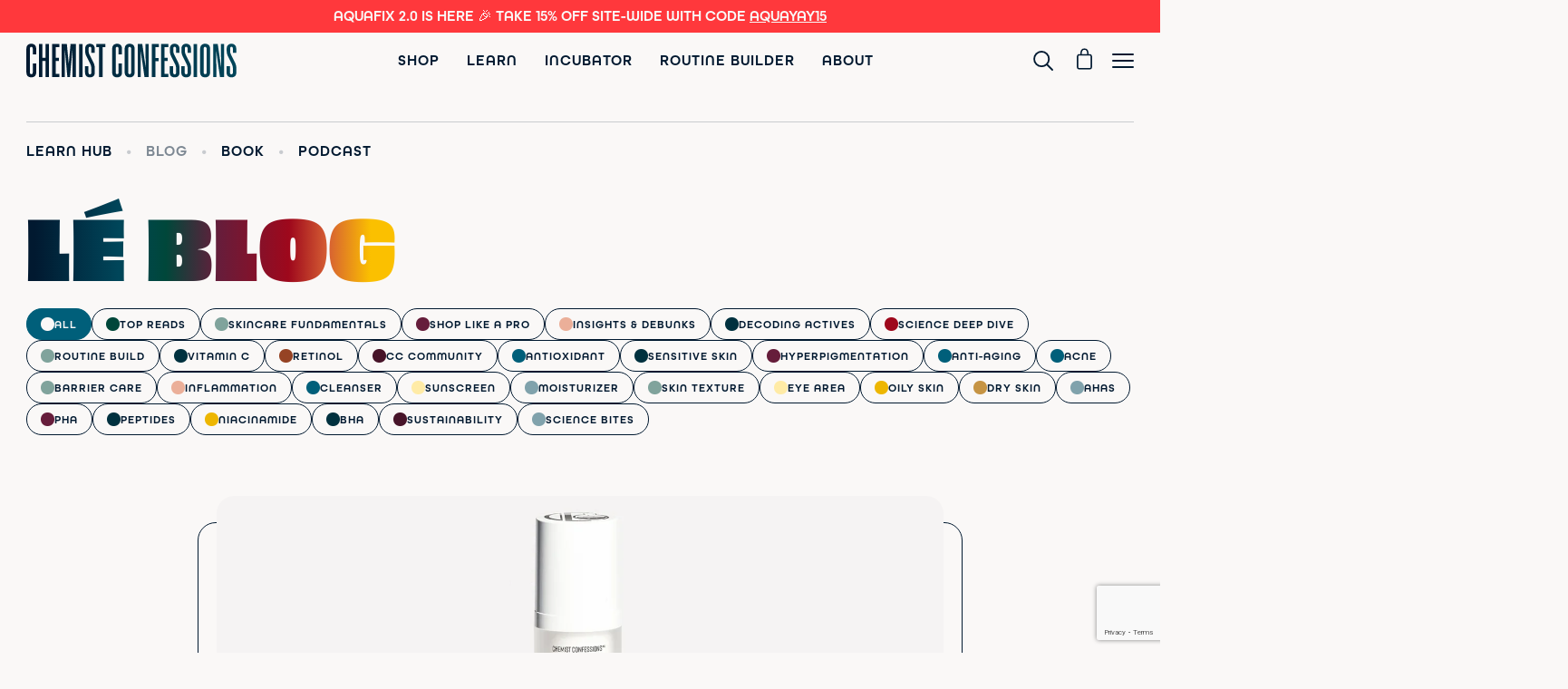

--- FILE ---
content_type: text/html
request_url: https://chemistconfessions.com/blogs
body_size: 18574
content:
<!DOCTYPE html><html lang="en"><head><meta charSet="utf-8"/><meta name="viewport" content="width=device-width,initial-scale=1"/><meta property="og:type" content="website"/><title>The Blog | Chemist Confessions</title><meta name="description" content="The chemists breakdown skincare science, navigate product landscapes, and debunk misleading marketing claims. You’ll science deep dives, detailed shopping guides, and more!"/><meta property="og:title" content="The Blog | Chemist Confessions"/><meta property="og:description" content="The chemists breakdown skincare science, navigate product landscapes, and debunk misleading marketing claims. You’ll science deep dives, detailed shopping guides, and more!"/><meta property="og:image" content="https://cdn.shopify.com/s/files/1/0264/5573/6367/files/Chemist_Confessions_new_logo.png?v=1688152193"/><meta property="og:image:alt" content="Skincare explained by chemists and designed by chemists"/><meta name="twitter:site" content="@chemistsconfess"/><meta name="twitter:creator" content="@chemistsconfess"/><meta name="twitter:description" content="The chemists breakdown skincare science, navigate product landscapes, and debunk misleading marketing claims. You’ll science deep dives, detailed shopping guides, and more!"/><meta name="twitter:title" content="The Blog | Chemist Confessions"/><meta name="twitter:image" content="https://cdn.shopify.com/s/files/1/0264/5573/6367/files/Chemist_Confessions_new_logo.png?v=1688152193"/><meta name="twitter:image:alt" content="Skincare explained by chemists and designed by chemists"/><meta property="og:url" content="https://chemistconfessions.com/blogs"/><link rel="canonical" href="https://chemistconfessions.com/blogs"/><style>


@font-face {
font-family:"all-round-gothic";
src:url("https://use.typekit.net/af/8a5ca3/00000000000000007735c47d/30/l?primer=7cdcb44be4a7db8877ffa5c0007b8dd865b3bbc383831fe2ea177f62257a9191&fvd=n6&v=3") format("woff2"),url("https://use.typekit.net/af/8a5ca3/00000000000000007735c47d/30/d?primer=7cdcb44be4a7db8877ffa5c0007b8dd865b3bbc383831fe2ea177f62257a9191&fvd=n6&v=3") format("woff"),url("https://use.typekit.net/af/8a5ca3/00000000000000007735c47d/30/a?primer=7cdcb44be4a7db8877ffa5c0007b8dd865b3bbc383831fe2ea177f62257a9191&fvd=n6&v=3") format("opentype");
font-display:swap;font-style:normal;font-weight:600;font-stretch:normal;
}

@font-face {
font-family:"stratos-lights";
src:url("https://use.typekit.net/af/d9a32d/00000000000000007735e001/30/l?primer=7fa3915bdafdf03041871920a205bef951d72bf64dd4c4460fb992e3ecc3a862&fvd=n4&v=3") format("woff2"),url("https://use.typekit.net/af/d9a32d/00000000000000007735e001/30/d?primer=7fa3915bdafdf03041871920a205bef951d72bf64dd4c4460fb992e3ecc3a862&fvd=n4&v=3") format("woff"),url("https://use.typekit.net/af/d9a32d/00000000000000007735e001/30/a?primer=7fa3915bdafdf03041871920a205bef951d72bf64dd4c4460fb992e3ecc3a862&fvd=n4&v=3") format("opentype");
font-display:swap;font-style:normal;font-weight:400;font-stretch:normal;
}

@font-face {
font-family:"stratos";
src:url("https://use.typekit.net/af/900a5a/00000000000000007735e002/30/l?primer=7cdcb44be4a7db8877ffa5c0007b8dd865b3bbc383831fe2ea177f62257a9191&fvd=n7&v=3") format("woff2"),url("https://use.typekit.net/af/900a5a/00000000000000007735e002/30/d?primer=7cdcb44be4a7db8877ffa5c0007b8dd865b3bbc383831fe2ea177f62257a9191&fvd=n7&v=3") format("woff"),url("https://use.typekit.net/af/900a5a/00000000000000007735e002/30/a?primer=7cdcb44be4a7db8877ffa5c0007b8dd865b3bbc383831fe2ea177f62257a9191&fvd=n7&v=3") format("opentype");
font-display:auto;font-style:normal;font-weight:700;font-stretch:normal;
}

@font-face {
font-family:"obviously-variable";
src:url("https://use.typekit.net/af/94379b/0000000000000000774b907c/30/l?primer=7cdcb44be4a7db8877ffa5c0007b8dd865b3bbc383831fe2ea177f62257a9191&fvd=n4&v=3") format("woff2"),url("https://use.typekit.net/af/94379b/0000000000000000774b907c/30/d?primer=7cdcb44be4a7db8877ffa5c0007b8dd865b3bbc383831fe2ea177f62257a9191&fvd=n4&v=3") format("woff"),url("https://use.typekit.net/af/94379b/0000000000000000774b907c/30/a?primer=7cdcb44be4a7db8877ffa5c0007b8dd865b3bbc383831fe2ea177f62257a9191&fvd=n4&v=3") format("opentype");
font-display:swap;font-style:normal;font-weight:400;font-stretch:normal;
}

.tk-all-round-gothic { font-family: "all-round-gothic",sans-serif; }
.tk-stratos-lights { font-family: "stratos-lights",sans-serif; }
.tk-obviously-variable { font-family: "obviously-variable",sans-serif; }
</style><link rel="stylesheet" href="https://cdn.shopify.com/oxygen-v2/19448/5955/12129/2880487/build/_assets/tailwind-25UQFXT3.css"/><link rel="preconnect" href="https://use.typekit.net" crossorigin="anonymous"/><link rel="preconnect" href="https://cdn.shopify.com"/><link rel="preconnect" href="https://shop.app"/><link rel="icon" type="image/svg+xml" href="https://cdn.shopify.com/oxygen-v2/19448/5955/12129/2880487/build/_assets/favicon-HVYKN7BC.svg"/><script type="application/ld+json">[{"@context":"https://schema.org","@type":"Organization","name":"Chemist Confessions","url":"https://chemistconfessions.com/","logo":"https://chemistconfessions.com/assets/images/cc-logo.svg","sameAs":["https://www.instagram.com/chemist.confessions","https://www.facebook.com/chemist.confessions","https://www.youtube.com/channel/UC_oJUYInCjcw9czSRqMUKCA","https://www.pinterest.com/chemistconfessions","https://chemistconfessions.com/"]},{"@context":"https://schema.org","@type":"VideoObject","name":"Welcome to Chemist Confessions","description":"Meet Gloria & Victoria! The cofounders and chemists behind the science-forward skincare multiverse.","thumbnailUrl":"https://i.ytimg.com/vi/MLajpX1MXnQ/mqdefault.jpg","duration":"PT5M55S","contentUrl":"https://www.youtube.com/watch?v=MLajpX1MXnQ","embedUrl":"https://www.youtube.com/embed/MLajpX1MXnQ","uploadDate":"2023-09-19T11:59:48-07:00","potentialAction":{"@type":"SeekToAction","target":"https://youtu.be/MLajpX1MXnQ?t={seek_to_second_number}","startOffset-input":"required name=seek_to_second_number"}},{"@context":"https://schema.org/","@type":"WebSite","name":"Chemist Confessions","url":"https://chemistconfessions.com/","potentialAction":{"@type":"SearchAction","target":"https://chemistconfessions.com/shop/search?q={search_term_string}","query-input":"required name=search_term_string"}}]</script><script>
(function(c,l,a,r,i,t,y){
    c[a]=c[a]||function(){(c[a].q=c[a].q||[]).push(arguments)};
    t=l.createElement(r);t.async=1;t.src="https://www.clarity.ms/tag/"+i;
    y=l.getElementsByTagName(r)[0];y.parentNode.insertBefore(t,y);
})(window, document, "clarity", "script", "qocg1u5onc");
</script><script src="https://www.google.com/recaptcha/api.js?render=6Leei7MrAAAAAMJu4hZsXm3LjPeAfsYdXyJKJ--m" async="" defer=""></script></head><body><header class="sticky -top-4 z-50 border-navy transition-[top] data-[border=true]:border-b md:top-0 top-0"><input class="peer hidden" type="checkbox" id="header-menu-toggle"/><input class="peer/cart_drawer hidden" type="checkbox" id="cart-drawer-toggle"/><input class="peer/mobile_search hidden" type="checkbox" id="mobile-search-toggle"/><div class="group relative z-10 bg-light"><!--$--><div><style>
                .shipping-bar strong {
                  color: #4f040e;
                  font-size: 16;
                  font-weight: bold;
                }
              </style></div><div role="button" tabindex="0" class="shipping-bar fixed top-0 z-[10000000] grid w-full items-center px-2 py-1 text-center font-gothic md:static" style="background-color:#ff383c;font-size:16px;color:#FAF8F7"><p><a href="/shop/top-sellers">AQUAFIX 2.0 IS HERE 🎉 TAKE 15% OFF SITE-WIDE WITH CODE <u>AQUAYAY15</u></a></p>
</div><!--/$--><div class="mx-auto flex max-w-main items-center justify-between px-4 pb-4 pt-8 md:py-[15px] md:px-[20px]"><a class="h-[38px] w-[232px] md:h-[32px] md:w-[151px] md:px-[1px] md:pt-[4px] md:pb-[5px]" href="/"><img class="h-full" src="/assets/images/cc-logo.svg" alt="Chemist Confessions"/></a><nav class="flex items-center space-x-[min(calc((100vw-48px)*30/1222),30px)] font-gothic text-xs font-semibold uppercase  tracking-[1px] text-navy md:flex lg:hidden"><div class="group/item-drop-down relative"><a href="/shop">Shop</a><div class="absolute top-[16px] right-0 hidden pt-[20px] group-hover/item-drop-down:block"><div class="before:bg-gradient-full relative space-y-[10px] rounded-b-[5px] border border-navy bg-light px-[20px] pt-4 pb-[20px] text-right before:absolute before:top-[-1px] before:left-[-1px] before:h-[5px] before:w-[calc(100%+2px)] before:content-[&quot;&quot;]"><a class="block whitespace-nowrap text-[12px] tracking-[2px]" href="/shop">Shop All</a><a class="block whitespace-nowrap text-[12px] tracking-[2px]" href="/shop/top-sellers">Top Sellers</a><a class="block whitespace-nowrap text-[12px] tracking-[2px]" href="/shop/moisturizer">Moisturizer</a><a class="block whitespace-nowrap text-[12px] tracking-[2px]" href="/shop/cleanser">Cleanser</a><a class="block whitespace-nowrap text-[12px] tracking-[2px]" href="/shop/treatment">Treatment</a><a class="block whitespace-nowrap text-[12px] tracking-[2px]" href="/shop/kits&amp;minis">Kits &amp; Minis</a></div></div></div><div class="group/item-drop-down relative"><a href="/learn">Learn</a><div class="absolute top-[16px] right-0 hidden pt-[20px] group-hover/item-drop-down:block"><div class="before:bg-gradient-full relative space-y-[10px] rounded-b-[5px] border border-navy bg-light px-[20px] pt-4 pb-[20px] text-right before:absolute before:top-[-1px] before:left-[-1px] before:h-[5px] before:w-[calc(100%+2px)] before:content-[&quot;&quot;]"><a class="block whitespace-nowrap text-[12px] tracking-[2px]" href="/learn">Learn Hub</a><a class="block whitespace-nowrap text-[12px] tracking-[2px]" href="/blogs">Blog</a><a class="block whitespace-nowrap text-[12px] tracking-[2px]" href="/podcasts">Podcast</a><a class="block whitespace-nowrap text-[12px] tracking-[2px]" href="/book">The Book</a></div></div></div><a href="/incubator">Incubator</a><div class="group/item-drop-down relative"><div class="cursor-default">Routine Builder</div><div class="absolute top-[16px] right-0 hidden pt-[20px] group-hover/item-drop-down:block"><div class="before:bg-gradient-full relative space-y-[10px] rounded-b-[5px] border border-navy bg-light px-[20px] pt-4 pb-[20px] text-right before:absolute before:top-[-1px] before:left-[-1px] before:h-[5px] before:w-[calc(100%+2px)] before:content-[&quot;&quot;]"><a class="block whitespace-nowrap text-[12px] tracking-[2px]" rel="noopener noreferrer" href="https://store.chemistconfessions.com/tools/perfect-product-finder/elevate-your-skincare#/" target="_blank">Take the quiz</a><a class="block whitespace-nowrap text-[12px] tracking-[2px]" href="/recipes">Skincare Recipes</a></div></div></div><div class="group/item-drop-down relative"><a href="/about">About</a><div class="absolute top-[16px] right-0 hidden pt-[20px] group-hover/item-drop-down:block"><div class="before:bg-gradient-full relative space-y-[10px] rounded-b-[5px] border border-navy bg-light px-[20px] pt-4 pb-[20px] text-right before:absolute before:top-[-1px] before:left-[-1px] before:h-[5px] before:w-[calc(100%+2px)] before:content-[&quot;&quot;]"><a class="block whitespace-nowrap text-[12px] tracking-[2px]" href="/about">About</a><a class="block whitespace-nowrap text-[12px] tracking-[2px]" href="/press">Press</a><a class="block whitespace-nowrap text-[12px] tracking-[2px]" href="/find-us">Find Us</a></div></div></div></nav><div class="flex items-center space-x-[20px] md:space-x-[15px]"><label class="flex cursor-pointer items-center pr-[10px] md:pr-0 lg:flex" for="mobile-search-toggle"><svg class="inline-block scale-125 md:scale-100" xmlns="http://www.w3.org/2000/svg" width="18" height="18" fill="none"><path stroke="#011930" stroke-linecap="round" stroke-width="1.5" d="M12.076 12.117a6.5 6.5 0 1 0-9.151-9.233 6.5 6.5 0 0 0 9.15 9.233Zm0 0L17 17.04"></path></svg></label><a class="relative inline-block h-[23px] w-[17px] flex-none cursor-pointer md:h-[18px] md:w-[13px]" href="/cart"><svg class="md:scale-100 scale-[1.3]" xmlns="http://www.w3.org/2000/svg" width="13" height="18" fill="none"><path fill="#011930" fill-rule="evenodd" d="M3.035 4.097c.013-.421.068-.997.241-1.583.172-.585.473-1.218 1-1.706C4.818.308 5.55 0 6.5 0c.95 0 1.683.307 2.223.808.528.488.829 1.12 1 1.706.174.586.229 1.162.242 1.583v.781h1.004c1.22 0 2.031 1.074 2.031 2.164v8.794c0 1.09-.812 2.164-2.031 2.164H2.03C.811 18 0 16.926 0 15.836V7.042c0-1.09.812-2.164 2.031-2.164h1.004v-.781Zm1.22.781-.002-.194c-.003-.189-.006-.367 0-.545.011-.355.058-.814.19-1.262.132-.45.34-.852.65-1.139.297-.275.732-.485 1.407-.485s1.11.21 1.408.485c.31.287.517.69.65 1.139.131.448.178.907.19 1.262l-.004.74H4.256ZM2.032 6.131c-.448 0-.812.408-.812.911v8.794c0 .503.364.911.812.911h8.938c.449 0 .812-.408.812-.91V7.041c0-.503-.364-.911-.812-.911H2.03Z" clip-rule="evenodd"></path></svg><!--$--><!--/$--></a><label class="relative mt-[-1px] block h-[16px] w-4 flex-none rotate-0 cursor-pointer transition-transform md:mt-1" for="header-menu-toggle"><span class="absolute left-0 block h-[2px] w-full origin-center rotate-0 rounded-full bg-navy opacity-100 transition-transform group-peer-checked:top-[7px] group-peer-checked:w-[26px] group-peer-checked:rotate-45 md:h-[1.5px] md:group-peer-checked:top-[5px] md:group-peer-checked:w-[20px]"></span><span class="absolute left-0 top-[7px] block h-[2px] w-full origin-center rotate-0 rounded-full bg-navy opacity-100 transition-transform group-peer-checked:w-0 group-peer-checked:opacity-0 md:top-[5px] md:h-[1.5px]"></span><span class="absolute left-0 top-[14px] block h-[2px] w-full origin-center rotate-0 rounded-full bg-navy opacity-100 transition-transform group-peer-checked:top-[7px] group-peer-checked:w-[26px] group-peer-checked:-rotate-45 md:top-[10px] md:h-[1.5px] md:group-peer-checked:top-[5px] md:group-peer-checked:w-[20px]"></span></label></div></div></div><div class="group invisible absolute left-0 z-0 w-full translate-y-[-80px] select-none border-b border-navy bg-light py-[20px] pl-4  transition-transform peer-checked/mobile_search:visible peer-checked/mobile_search:translate-y-0 md:pl-[20px] md:pr-0 lg:block"><div class="relative m-auto flex max-w-main items-center pl-4 pr-6 lg:pr-4 lg:pl-0"><input class="m-auto w-full flex-1 border-transparent bg-transparent p-0 text-sm placeholder:text-navy focus:border-transparent focus:ring-0" placeholder="Search..." type="search"/><label class="right-[12px] top-[10px] inline-block flex-none cursor-pointer md:right-4 md:top-[8px]" for="mobile-search-toggle"><svg xmlns="http://www.w3.org/2000/svg" width="17" height="17" fill="none"><path stroke="#011930" stroke-linecap="round" stroke-width="2" d="M16 1 1 16M1 1l15 15"></path></svg></label></div></div><div class="bg-gradient-full group invisible absolute left-0 z-0 w-full translate-y-[-80px] select-none transition-transform peer-checked:visible peer-checked:translate-y-0 lg:!hidden"><input class="peer/search hidden" type="checkbox" id="header-search-toggle"/><div class="mx-auto flex max-w-main items-center justify-between px-4 py-5 peer-checked/search:opacity-30"><nav class="flex space-x-[min(calc((100vw-48px)*30/1222),30px)] font-gothic text-xs font-semibold uppercase leading-[1.2] tracking-[1px] text-light"><a href="/contact-us">Contact us</a><a href="/shop/moisturizer">Moisturizers</a><a href="/shop/cleanser">Cleansers</a><a href="/shop/treatment">Treatments</a></nav><div class="flex space-x-[min(calc((100vw-48px)*30/1222),30px)] font-gothic text-xs font-semibold uppercase leading-[1.2] tracking-[1px] text-light"><a href="https://store.chemistconfessions.com/account">Account</a><label class="flex cursor-pointer items-center space-x-1" for="header-search-toggle"><svg width="15" height="15" viewBox="0 0 15 15" fill="none" xmlns="http://www.w3.org/2000/svg"><path fill-rule="evenodd" clip-rule="evenodd" d="M0 5.64191C0 2.52596 2.52597 0 5.64192 0C8.75787 0 11.2838 2.52596 11.2838 5.64191C11.2838 6.91224 10.864 8.0845 10.1555 9.02753L14.7663 13.6382C15.0779 13.9497 15.0779 14.4548 14.7664 14.7663C14.4548 15.0779 13.9496 15.0779 13.638 14.7663L9.02726 10.1557C8.08428 10.8641 6.91212 11.2838 5.64192 11.2838C2.52597 11.2838 0 8.75786 0 5.64191ZM5.64192 9.67185C3.41981 9.67185 1.61198 7.86402 1.61198 5.64191C1.61198 3.41981 3.41981 1.61198 5.64192 1.61198C7.86403 1.61198 9.67186 3.41981 9.67186 5.64191C9.67186 7.86402 7.86403 9.67185 5.64192 9.67185Z" fill="#FAF8F7"></path></svg><span>Search</span></label></div></div><div class="relative mx-auto hidden max-w-main peer-checked/search:flex"><input class="m-auto w-full border-transparent bg-transparent pl-4  pr-8 pt-2 pb-4 leading-[1] text-light placeholder:text-light focus:border-transparent focus:ring-0" type="search" placeholder="Search..."/><label class="absolute right-5 top-4 inline-block cursor-pointer" for="header-search-toggle"><svg xmlns="http://www.w3.org/2000/svg" width="17" height="17" fill="none"><path stroke="#FAF8F7" stroke-linecap="round" stroke-width="2" d="M16 1 1 16M1 1l15 15"></path></svg></label></div></div><div class="group invisible absolute right-0 z-0 h-screen w-full select-none lg:peer-checked:visible"><label class="block h-full w-full bg-navy opacity-0 transition-opacity group-peer-checked:opacity-50" for="header-menu-toggle"></label><div class="absolute bottom-0 right-0 h-full w-full max-w-[390px] translate-x-[390px] overflow-y-auto overscroll-contain bg-light px-[20px] pt-[10px] pb-[120px] transition-transform group-peer-checked:translate-x-0"><div class="font-gothic text-[14px] font-semibold uppercase leading-[1] tracking-[1px] text-navy"><a class="flex items-center justify-between border-b border-navy py-[20px]" href="https://store.chemistconfessions.com/account"><span>Account</span></a><div class="border-b border-navy"><input class="peer/mobile-dropdown hidden" type="checkbox" id="mobile-dropdown-0"/><label class="flex cursor-pointer items-center justify-between py-[20px] peer-checked/mobile-dropdown:[&amp;&gt;span:last-child]:rotate-45" for="mobile-dropdown-0"><span>Shop</span><span class="transition-all relative inline-block h-[15px] w-[15px] before:absolute before:left-0 before:top-[7px] before:block before:h-[1px] before:w-full before:rounded-full before:bg-navy before:content-[&quot;&quot;]              after:absolute after:left-[7px] after:top-0 after:block after:h-full after:w-[1px] after:rounded-full after:bg-navy after:content-[&quot;&quot;]"></span></label><div class="hidden flex-col gap-y-[20px] pl-5 pb-[20px] peer-checked/mobile-dropdown:flex"><a href="/shop">Shop All</a><a href="/shop/top-sellers">Top Sellers</a><a href="/shop/moisturizer">Moisturizer</a><a href="/shop/cleanser">Cleanser</a><a href="/shop/treatment">Treatment</a><a href="/shop/kits&amp;minis">Kits &amp; Minis</a></div></div><div class="border-b border-navy"><input class="peer/mobile-dropdown hidden" type="checkbox" id="mobile-dropdown-1"/><label class="flex cursor-pointer items-center justify-between py-[20px] peer-checked/mobile-dropdown:[&amp;&gt;span:last-child]:rotate-45" for="mobile-dropdown-1"><span>Learn</span><span class="transition-all relative inline-block h-[15px] w-[15px] before:absolute before:left-0 before:top-[7px] before:block before:h-[1px] before:w-full before:rounded-full before:bg-navy before:content-[&quot;&quot;]              after:absolute after:left-[7px] after:top-0 after:block after:h-full after:w-[1px] after:rounded-full after:bg-navy after:content-[&quot;&quot;]"></span></label><div class="hidden flex-col gap-y-[20px] pl-5 pb-[20px] peer-checked/mobile-dropdown:flex"><a href="/learn">Learn Hub</a><a href="/blogs">Blog</a><a href="/podcasts">Podcast</a><a href="/book">The Book</a></div></div><a class="flex items-center justify-between border-b border-navy py-[20px]" href="/incubator"><span>Incubator</span></a><div class="border-b border-navy"><input class="peer/mobile-dropdown hidden" type="checkbox" id="mobile-dropdown-3"/><label class="flex cursor-pointer items-center justify-between py-[20px] peer-checked/mobile-dropdown:[&amp;&gt;span:last-child]:rotate-45" for="mobile-dropdown-3"><span>Routine Builder</span><span class="transition-all relative inline-block h-[15px] w-[15px] before:absolute before:left-0 before:top-[7px] before:block before:h-[1px] before:w-full before:rounded-full before:bg-navy before:content-[&quot;&quot;]              after:absolute after:left-[7px] after:top-0 after:block after:h-full after:w-[1px] after:rounded-full after:bg-navy after:content-[&quot;&quot;]"></span></label><div class="hidden flex-col gap-y-[20px] pl-5 pb-[20px] peer-checked/mobile-dropdown:flex"><a href="https://store.chemistconfessions.com/tools/perfect-product-finder/elevate-your-skincare#/">Take the quiz</a><a href="/recipes">Skincare Recipes</a></div></div><div class="border-b border-navy"><input class="peer/mobile-dropdown hidden" type="checkbox" id="mobile-dropdown-4"/><label class="flex cursor-pointer items-center justify-between py-[20px] peer-checked/mobile-dropdown:[&amp;&gt;span:last-child]:rotate-45" for="mobile-dropdown-4"><span>About</span><span class="transition-all relative inline-block h-[15px] w-[15px] before:absolute before:left-0 before:top-[7px] before:block before:h-[1px] before:w-full before:rounded-full before:bg-navy before:content-[&quot;&quot;]              after:absolute after:left-[7px] after:top-0 after:block after:h-full after:w-[1px] after:rounded-full after:bg-navy after:content-[&quot;&quot;]"></span></label><div class="hidden flex-col gap-y-[20px] pl-5 pb-[20px] peer-checked/mobile-dropdown:flex"><a href="/about">About</a><a href="/press">Press</a><a href="/find-us">Find Us</a></div></div></div><div class="mt-9 space-y-5"><div class="relative flex px-2 text-[24px] leading-[1.4] before:absolute before:top-3 before:left-[-8px] before:h-[calc(100%-31px)] before:w-[calc(100%+16px)] before:rounded-[10px] before:border before:content-[&quot;&quot;]"><div class="relative"><div class="font-super inline-block bg-light font-obviously text-[24px] uppercase leading-[1.4] tracking-[1px] text-navy shadow-[0px_0px_0px_5px_#FAF8F7]"><span class="block">Introduce me!</span></div><p class="mb-[15px] text-sm leading-[1.4] line-clamp-3">Tell us all about your skin, and we&#x27;ll suggest a good starting point!</p><a class="hover:bg-gradient-full flex h-5 w-fit items-center rounded-full bg-teal px-[20px] font-gothic text-[12px] font-semibold uppercase tracking-[1px] text-light shadow-[0px_0px_0px_5px_#FAF8F7]" href="https://store.chemistconfessions.com/tools/perfect-product-finder/elevate-your-skincare#/">Take the quiz</a></div><div class="relative"></div></div></div><div class="relative m-auto flex h-[40px] w-[320px] justify-between mt-[100px]" style="width:280px"><img class="absolute top-0 left-0 h-full w-full" src="/assets/images/social-icons-narrow.png" loading="lazy" alt="Social media icons for Chemist Confessions"/><a class="z-10 h-[40px] w-[40px]" href="https://www.instagram.com/chemist.confessions" target="_blank" rel="noopener"><span class="sr-only">Chemist Confessions <!-- -->Instagram</span></a><a class="z-10 h-[40px] w-[40px]" href="https://www.youtube.com/channel/UC_oJUYInCjcw9czSRqMUKCA" target="_blank" rel="noopener"><span class="sr-only">Chemist Confessions <!-- -->YouTube</span></a><a class="z-10 h-[40px] w-[40px]" href="https://www.tiktok.com/@chemistconfessions" target="_blank" rel="noopener"><span class="sr-only">Chemist Confessions <!-- -->TikTok</span></a><a class="z-10 h-[40px] w-[40px]" href="https://www.pinterest.com/chemistconfessions" target="_blank" rel="noopener"><span class="sr-only">Chemist Confessions <!-- -->Pinterest</span></a><a class="z-10 h-[40px] w-[40px]" href="https://www.facebook.com/chemist.confessions" target="_blank" rel="noopener"><span class="sr-only">Chemist Confessions <!-- -->Facebook</span></a></div></div></div><div class="group invisible absolute right-0 z-0 h-screen w-full select-none peer-checked/cart_drawer:visible"><label class="block h-full w-full bg-navy opacity-0 transition-opacity peer-checked/cart_drawer:group-[]:opacity-50" for="cart-drawer-toggle"></label><div class="absolute bottom-0 right-0 h-[calc(100%-1px)] w-[90%] max-w-[450px] translate-x-[450px] overflow-y-auto overscroll-contain bg-light px-[20px] pt-4 pb-[120px] transition-transform peer-checked/cart_drawer:group-[]:translate-x-0"><!--$--><div class="content-start gap-4 px-6 pb-8 transition overflow-y-scroll md:gap-12 md:px-12 h-screen-no-nav md:pb-12"><section class="grid gap-6"><span class="max-w-prose whitespace-pre-wrap inherit text-copy">Looks like you haven’t added anything yet, let’s get you started!</span><div><button class="bg-gradient-dark inline-block rounded-full py-[25px] px-[50px] text-center font-gothic tracking-[1px] font-semibold text-xs uppercase tracking-[1px] text-light shadow-[0px_0px_0px_10px_#FAF8F7] md:px-5 md:py-[19px] md:text-[14px] hover:bg-gradient-full">Continue shopping</button></div></section></div><div class="grid grid-cols-1 h-screen-no-nav grid-rows-[1fr_auto] min-h-full"><section aria-labelledby="cart-contents" class="px-0 pb-4 overflow-auto transition"><ul class="grid gap-6"></ul></section></div><!--/$--></div></div></header><main class="min-h-screen"><div class="mx-auto max-w-main px-4 pb-[124px] md:px-[20px]"><div class="mt-4 flex flex-wrap items-center border-t border-outlines py-4 font-gothic text-xs font-semibold uppercase tracking-[1px] text-navy md:text-[14px]"><a class="" href="/learn">Learn hub</a><span class="px-[15px] text-outlines">•</span><a class="opacity-50" href="/blogs">Blog</a><span class="px-[15px] text-outlines">•</span><a class="" href="/book">Book</a><span class="px-[15px] text-outlines">•</span><a class="" href="/podcasts">Podcast</a></div><h1 class="font-super text-gradient-full inline-block translate-y-[20px] pt-4 font-obviously text-[90px] uppercase leading-[1] tracking-[2px] md:mt-[10px] md:translate-y-[10px] md:pt-[12px] md:text-[45px]">LÉ Blog</h1><div><div class="mt-[27px] flex flex-wrap gap-[10px] md:mt-[20px]"><a class="inline-flex h-[35px] w-fit items-center gap-2 rounded-full border border-navy bg-light px-[15px] border-teal bg-teal text-light" href="/blogs"><span class="inline-block h-[15px] w-[15px] rounded-full" style="background-color:#FAF8F7"></span><span class="whitespace-nowrap font-gothic text-[12px] font-semibold uppercase tracking-[1px] text-light">All</span></a><a class="inline-flex h-[35px] w-fit items-center gap-2 rounded-full border border-navy bg-light px-[15px]" href="/blogs/categories/top-reads"><span class="inline-block h-[15px] w-[15px] rounded-full" style="background-color:#00473A"></span><span class="whitespace-nowrap font-gothic text-[12px] font-semibold uppercase tracking-[1px] text-navy">top reads</span></a><a class="inline-flex h-[35px] w-fit items-center gap-2 rounded-full border border-navy bg-light px-[15px]" href="/blogs/categories/skincare-fundamentals"><span class="inline-block h-[15px] w-[15px] rounded-full" style="background-color:#80A39C"></span><span class="whitespace-nowrap font-gothic text-[12px] font-semibold uppercase tracking-[1px] text-navy">skincare fundamentals</span></a><a class="inline-flex h-[35px] w-fit items-center gap-2 rounded-full border border-navy bg-light px-[15px]" href="/blogs/categories/shop-like-a-pro"><span class="inline-block h-[15px] w-[15px] rounded-full" style="background-color:#661D3B"></span><span class="whitespace-nowrap font-gothic text-[12px] font-semibold uppercase tracking-[1px] text-navy">shop like a pro</span></a><a class="inline-flex h-[35px] w-fit items-center gap-2 rounded-full border border-navy bg-light px-[15px]" href="/blogs/categories/insights-&amp;-debunks"><span class="inline-block h-[15px] w-[15px] rounded-full" style="background-color:#EBAF99"></span><span class="whitespace-nowrap font-gothic text-[12px] font-semibold uppercase tracking-[1px] text-navy">insights &amp; debunks</span></a><a class="inline-flex h-[35px] w-fit items-center gap-2 rounded-full border border-navy bg-light px-[15px]" href="/blogs/categories/decoding-actives"><span class="inline-block h-[15px] w-[15px] rounded-full" style="background-color:#00313F"></span><span class="whitespace-nowrap font-gothic text-[12px] font-semibold uppercase tracking-[1px] text-navy">decoding actives</span></a><a class="inline-flex h-[35px] w-fit items-center gap-2 rounded-full border border-navy bg-light px-[15px]" href="/blogs/categories/science-deep-dive"><span class="inline-block h-[15px] w-[15px] rounded-full" style="background-color:#9E081C"></span><span class="whitespace-nowrap font-gothic text-[12px] font-semibold uppercase tracking-[1px] text-navy">science deep dive</span></a><a class="inline-flex h-[35px] w-fit items-center gap-2 rounded-full border border-navy bg-light px-[15px]" href="/blogs/categories/routine-build"><span class="inline-block h-[15px] w-[15px] rounded-full" style="background-color:#80A39C"></span><span class="whitespace-nowrap font-gothic text-[12px] font-semibold uppercase tracking-[1px] text-navy">routine build</span></a><a class="inline-flex h-[35px] w-fit items-center gap-2 rounded-full border border-navy bg-light px-[15px] md:hidden" href="/blogs/categories/vitamin-c"><span class="inline-block h-[15px] w-[15px] rounded-full" style="background-color:#00313F"></span><span class="whitespace-nowrap font-gothic text-[12px] font-semibold uppercase tracking-[1px] text-navy">vitamin c</span></a><a class="inline-flex h-[35px] w-fit items-center gap-2 rounded-full border border-navy bg-light px-[15px] md:hidden" href="/blogs/categories/retinol"><span class="inline-block h-[15px] w-[15px] rounded-full" style="background-color:#964324"></span><span class="whitespace-nowrap font-gothic text-[12px] font-semibold uppercase tracking-[1px] text-navy">retinol</span></a><a class="inline-flex h-[35px] w-fit items-center gap-2 rounded-full border border-navy bg-light px-[15px] md:hidden" href="/blogs/categories/cc-community"><span class="inline-block h-[15px] w-[15px] rounded-full" style="background-color:#471429"></span><span class="whitespace-nowrap font-gothic text-[12px] font-semibold uppercase tracking-[1px] text-navy">cc community</span></a><a class="inline-flex h-[35px] w-fit items-center gap-2 rounded-full border border-navy bg-light px-[15px] md:hidden" href="/blogs/categories/antioxidant"><span class="inline-block h-[15px] w-[15px] rounded-full" style="background-color:#005F7A"></span><span class="whitespace-nowrap font-gothic text-[12px] font-semibold uppercase tracking-[1px] text-navy">antioxidant</span></a><a class="inline-flex h-[35px] w-fit items-center gap-2 rounded-full border border-navy bg-light px-[15px] md:hidden" href="/blogs/categories/sensitive-skin"><span class="inline-block h-[15px] w-[15px] rounded-full" style="background-color:#00313F"></span><span class="whitespace-nowrap font-gothic text-[12px] font-semibold uppercase tracking-[1px] text-navy">sensitive skin</span></a><a class="inline-flex h-[35px] w-fit items-center gap-2 rounded-full border border-navy bg-light px-[15px] md:hidden" href="/blogs/categories/hyperpigmentation"><span class="inline-block h-[15px] w-[15px] rounded-full" style="background-color:#661D3B"></span><span class="whitespace-nowrap font-gothic text-[12px] font-semibold uppercase tracking-[1px] text-navy">hyperpigmentation</span></a><a class="inline-flex h-[35px] w-fit items-center gap-2 rounded-full border border-navy bg-light px-[15px] md:hidden" href="/blogs/categories/anti-aging"><span class="inline-block h-[15px] w-[15px] rounded-full" style="background-color:#005F7A"></span><span class="whitespace-nowrap font-gothic text-[12px] font-semibold uppercase tracking-[1px] text-navy">anti-aging</span></a><a class="inline-flex h-[35px] w-fit items-center gap-2 rounded-full border border-navy bg-light px-[15px] md:hidden" href="/blogs/categories/acne"><span class="inline-block h-[15px] w-[15px] rounded-full" style="background-color:#005F7A"></span><span class="whitespace-nowrap font-gothic text-[12px] font-semibold uppercase tracking-[1px] text-navy">acne</span></a><a class="inline-flex h-[35px] w-fit items-center gap-2 rounded-full border border-navy bg-light px-[15px] md:hidden" href="/blogs/categories/barrier-care"><span class="inline-block h-[15px] w-[15px] rounded-full" style="background-color:#80A39C"></span><span class="whitespace-nowrap font-gothic text-[12px] font-semibold uppercase tracking-[1px] text-navy">barrier care</span></a><a class="inline-flex h-[35px] w-fit items-center gap-2 rounded-full border border-navy bg-light px-[15px] md:hidden" href="/blogs/categories/inflammation"><span class="inline-block h-[15px] w-[15px] rounded-full" style="background-color:#EBAF99"></span><span class="whitespace-nowrap font-gothic text-[12px] font-semibold uppercase tracking-[1px] text-navy">inflammation</span></a><a class="inline-flex h-[35px] w-fit items-center gap-2 rounded-full border border-navy bg-light px-[15px] md:hidden" href="/blogs/categories/cleanser"><span class="inline-block h-[15px] w-[15px] rounded-full" style="background-color:#005F7A"></span><span class="whitespace-nowrap font-gothic text-[12px] font-semibold uppercase tracking-[1px] text-navy">cleanser</span></a><a class="inline-flex h-[35px] w-fit items-center gap-2 rounded-full border border-navy bg-light px-[15px] md:hidden" href="/blogs/categories/sunscreen"><span class="inline-block h-[15px] w-[15px] rounded-full" style="background-color:#FFEBA6"></span><span class="whitespace-nowrap font-gothic text-[12px] font-semibold uppercase tracking-[1px] text-navy">sunscreen</span></a><a class="inline-flex h-[35px] w-fit items-center gap-2 rounded-full border border-navy bg-light px-[15px] md:hidden" href="/blogs/categories/moisturizer"><span class="inline-block h-[15px] w-[15px] rounded-full" style="background-color:#80A2AC"></span><span class="whitespace-nowrap font-gothic text-[12px] font-semibold uppercase tracking-[1px] text-navy">moisturizer</span></a><a class="inline-flex h-[35px] w-fit items-center gap-2 rounded-full border border-navy bg-light px-[15px] md:hidden" href="/blogs/categories/skin-texture"><span class="inline-block h-[15px] w-[15px] rounded-full" style="background-color:#80A39C"></span><span class="whitespace-nowrap font-gothic text-[12px] font-semibold uppercase tracking-[1px] text-navy">skin texture</span></a><a class="inline-flex h-[35px] w-fit items-center gap-2 rounded-full border border-navy bg-light px-[15px] md:hidden" href="/blogs/categories/eye-area"><span class="inline-block h-[15px] w-[15px] rounded-full" style="background-color:#FFEBA6"></span><span class="whitespace-nowrap font-gothic text-[12px] font-semibold uppercase tracking-[1px] text-navy">eye area</span></a><a class="inline-flex h-[35px] w-fit items-center gap-2 rounded-full border border-navy bg-light px-[15px] md:hidden" href="/blogs/categories/oily-skin"><span class="inline-block h-[15px] w-[15px] rounded-full" style="background-color:#EDB601"></span><span class="whitespace-nowrap font-gothic text-[12px] font-semibold uppercase tracking-[1px] text-navy">oily skin</span></a><a class="inline-flex h-[35px] w-fit items-center gap-2 rounded-full border border-navy bg-light px-[15px] md:hidden" href="/blogs/categories/dry-skin"><span class="inline-block h-[15px] w-[15px] rounded-full" style="background-color:#C69444"></span><span class="whitespace-nowrap font-gothic text-[12px] font-semibold uppercase tracking-[1px] text-navy">dry skin</span></a><a class="inline-flex h-[35px] w-fit items-center gap-2 rounded-full border border-navy bg-light px-[15px] md:hidden" href="/blogs/categories/ahas"><span class="inline-block h-[15px] w-[15px] rounded-full" style="background-color:#80A2AC"></span><span class="whitespace-nowrap font-gothic text-[12px] font-semibold uppercase tracking-[1px] text-navy">ahas</span></a><a class="inline-flex h-[35px] w-fit items-center gap-2 rounded-full border border-navy bg-light px-[15px] md:hidden" href="/blogs/categories/pha"><span class="inline-block h-[15px] w-[15px] rounded-full" style="background-color:#661D3B"></span><span class="whitespace-nowrap font-gothic text-[12px] font-semibold uppercase tracking-[1px] text-navy">pha</span></a><a class="inline-flex h-[35px] w-fit items-center gap-2 rounded-full border border-navy bg-light px-[15px] md:hidden" href="/blogs/categories/peptides"><span class="inline-block h-[15px] w-[15px] rounded-full" style="background-color:#00313F"></span><span class="whitespace-nowrap font-gothic text-[12px] font-semibold uppercase tracking-[1px] text-navy">peptides</span></a><a class="inline-flex h-[35px] w-fit items-center gap-2 rounded-full border border-navy bg-light px-[15px] md:hidden" href="/blogs/categories/niacinamide"><span class="inline-block h-[15px] w-[15px] rounded-full" style="background-color:#EDB601"></span><span class="whitespace-nowrap font-gothic text-[12px] font-semibold uppercase tracking-[1px] text-navy">niacinamide</span></a><a class="inline-flex h-[35px] w-fit items-center gap-2 rounded-full border border-navy bg-light px-[15px] md:hidden" href="/blogs/categories/bha"><span class="inline-block h-[15px] w-[15px] rounded-full" style="background-color:#00313F"></span><span class="whitespace-nowrap font-gothic text-[12px] font-semibold uppercase tracking-[1px] text-navy">bha</span></a><a class="inline-flex h-[35px] w-fit items-center gap-2 rounded-full border border-navy bg-light px-[15px] md:hidden" href="/blogs/categories/sustainability"><span class="inline-block h-[15px] w-[15px] rounded-full" style="background-color:#471429"></span><span class="whitespace-nowrap font-gothic text-[12px] font-semibold uppercase tracking-[1px] text-navy">Sustainability</span></a><a class="inline-flex h-[35px] w-fit items-center gap-2 rounded-full border border-navy bg-light px-[15px] md:hidden" href="/blogs/categories/science-bites"><span class="inline-block h-[15px] w-[15px] rounded-full" style="background-color:#80A2AC"></span><span class="whitespace-nowrap font-gothic text-[12px] font-semibold uppercase tracking-[1px] text-navy">science bites</span></a><button class="hidden h-[35px] w-[50px] items-center justify-center rounded-[25px] border border-navy md:flex"><svg xmlns="http://www.w3.org/2000/svg" width="24" height="27" fill="none" class="scale-75"><path stroke="url(#a)" stroke-linecap="round" d="M12 1v25m0 0 11-10.53M12 26 1 15.47"></path><defs><linearGradient id="a" x1="12.759" x2="12.483" y1="1.487" y2="24.249" gradientUnits="userSpaceOnUse"><stop stop-color="#011930"></stop><stop offset=".487" stop-color="#00465A"></stop><stop offset="1" stop-color="#00473A"></stop></linearGradient></defs></svg></button></div></div><div class="m-auto mt-16 w-full max-w-[844px] space-y-[50px] md:mt-5 md:space-y-6"><div class="flex  border-navy bg-light md:block md:gap-0 rounded-[20px] border md:border-none flex-col"><div class="w-full px-[20px] md:px-0"><a class="relative -mt-5 block w-full overflow-hidden rounded-[20px] pt-[52.5%] md:mt-0 md:-mb-3 md:pt-[100%]" href="/blogs/adapalene-vs-retinol"><img alt="Adapalene Vs Retinol" decoding="async" height="56.25" loading="lazy" src="https://cdn.shopify.com/s/files/1/0264/5573/6367/articles/Adapalene_Vs_Retinol_19ee41d8-dbbd-4ba6-ad99-5b7af0833e56.png?v=1768931994&amp;width=100&amp;height=56&amp;crop=center" srcSet="https://cdn.shopify.com/s/files/1/0264/5573/6367/articles/Adapalene_Vs_Retinol_19ee41d8-dbbd-4ba6-ad99-5b7af0833e56.png?v=1768931994&amp;width=200&amp;height=113&amp;crop=center 200w, https://cdn.shopify.com/s/files/1/0264/5573/6367/articles/Adapalene_Vs_Retinol_19ee41d8-dbbd-4ba6-ad99-5b7af0833e56.png?v=1768931994&amp;width=400&amp;height=225&amp;crop=center 400w, https://cdn.shopify.com/s/files/1/0264/5573/6367/articles/Adapalene_Vs_Retinol_19ee41d8-dbbd-4ba6-ad99-5b7af0833e56.png?v=1768931994&amp;width=600&amp;height=338&amp;crop=center 600w, https://cdn.shopify.com/s/files/1/0264/5573/6367/articles/Adapalene_Vs_Retinol_19ee41d8-dbbd-4ba6-ad99-5b7af0833e56.png?v=1768931994&amp;width=800&amp;height=450&amp;crop=center 800w, https://cdn.shopify.com/s/files/1/0264/5573/6367/articles/Adapalene_Vs_Retinol_19ee41d8-dbbd-4ba6-ad99-5b7af0833e56.png?v=1768931994&amp;width=1000&amp;height=563&amp;crop=center 1000w, https://cdn.shopify.com/s/files/1/0264/5573/6367/articles/Adapalene_Vs_Retinol_19ee41d8-dbbd-4ba6-ad99-5b7af0833e56.png?v=1768931994&amp;width=1200&amp;height=675&amp;crop=center 1200w, https://cdn.shopify.com/s/files/1/0264/5573/6367/articles/Adapalene_Vs_Retinol_19ee41d8-dbbd-4ba6-ad99-5b7af0833e56.png?v=1768931994&amp;width=1400&amp;height=788&amp;crop=center 1400w, https://cdn.shopify.com/s/files/1/0264/5573/6367/articles/Adapalene_Vs_Retinol_19ee41d8-dbbd-4ba6-ad99-5b7af0833e56.png?v=1768931994&amp;width=1600&amp;height=900&amp;crop=center 1600w, https://cdn.shopify.com/s/files/1/0264/5573/6367/articles/Adapalene_Vs_Retinol_19ee41d8-dbbd-4ba6-ad99-5b7af0833e56.png?v=1768931994&amp;width=1800&amp;height=1013&amp;crop=center 1800w, https://cdn.shopify.com/s/files/1/0264/5573/6367/articles/Adapalene_Vs_Retinol_19ee41d8-dbbd-4ba6-ad99-5b7af0833e56.png?v=1768931994&amp;width=2000&amp;height=1125&amp;crop=center 2000w, https://cdn.shopify.com/s/files/1/0264/5573/6367/articles/Adapalene_Vs_Retinol_19ee41d8-dbbd-4ba6-ad99-5b7af0833e56.png?v=1768931994&amp;width=2200&amp;height=1238&amp;crop=center 2200w, https://cdn.shopify.com/s/files/1/0264/5573/6367/articles/Adapalene_Vs_Retinol_19ee41d8-dbbd-4ba6-ad99-5b7af0833e56.png?v=1768931994&amp;width=2400&amp;height=1350&amp;crop=center 2400w, https://cdn.shopify.com/s/files/1/0264/5573/6367/articles/Adapalene_Vs_Retinol_19ee41d8-dbbd-4ba6-ad99-5b7af0833e56.png?v=1768931994&amp;width=2600&amp;height=1463&amp;crop=center 2600w, https://cdn.shopify.com/s/files/1/0264/5573/6367/articles/Adapalene_Vs_Retinol_19ee41d8-dbbd-4ba6-ad99-5b7af0833e56.png?v=1768931994&amp;width=2800&amp;height=1575&amp;crop=center 2800w, https://cdn.shopify.com/s/files/1/0264/5573/6367/articles/Adapalene_Vs_Retinol_19ee41d8-dbbd-4ba6-ad99-5b7af0833e56.png?v=1768931994&amp;width=3000&amp;height=1688&amp;crop=center 3000w" width="100" class="h-full w-full object-cover absolute top-0 left-0" style="width:100%;aspect-ratio:1600/900"/></a></div><div class="flex min-w-0 flex-1 flex-col break-words md:relative md:p-0 py-5 px-[28px]"><div class="flex flex-wrap gap-2"><a class="inline-flex h-[35px] w-fit items-center gap-2 rounded-full border border-navy bg-light px-[15px]" href="/blogs/categories/skincare-fundamentals"><span class="inline-block h-[15px] w-[15px] rounded-full" style="background-color:#00473A"></span><span class="whitespace-nowrap font-gothic text-[12px] font-semibold uppercase tracking-[1px] text-navy">Skincare Fundamentals</span></a><a class="inline-flex h-[35px] w-fit items-center gap-2 rounded-full border border-navy bg-light px-[15px]" href="/blogs/categories/decoding-actives"><span class="inline-block h-[15px] w-[15px] rounded-full" style="background-color:#EDB601"></span><span class="whitespace-nowrap font-gothic text-[12px] font-semibold uppercase tracking-[1px] text-navy">Decoding Actives</span></a><a class="inline-flex h-[35px] w-fit items-center gap-2 rounded-full border border-navy bg-light px-[15px]" href="/blogs/categories/routine-build"><span class="inline-block h-[15px] w-[15px] rounded-full" style="background-color:#FFEBA6"></span><span class="whitespace-nowrap font-gothic text-[12px] font-semibold uppercase tracking-[1px] text-navy">Routine Build</span></a></div><a class="inline-block" href="/blogs/adapalene-vs-retinol"><h3 class="font-narrow-bold text-gradient-dark mt-[10px] translate-y-2 pr-[13px] font-obviously text-[36px] uppercase leading-[1.2] tracking-[1px] lg:text-[27px]"><span class="inline-block">Adapalene vs Retinol: Which Is Better For Your Skin?</span></h3></a><p class="mt-[20px] mb-[40px] line-clamp-3 md:line-clamp-6 lg:mb-[20px] lg:text-[20px] lg:leading-[1.4]">Adapalene and retinol are two of the most talked-about ingredients in modern skincare, and for good reason. Both retinoids claim smoother texture, fewer breakouts, and a visible boost in skin clarity. Yet for many, figuring out which one belongs in their routine feels more like decoding a chemistry exam than building a skincare lineup. At Chemist Confessions, we offer a scientist’s perspective to the confusion, cutting through marketing myths to explain what these actives actually do. Adapale...</p><a class="group flex items-center gap-[10px]" href="/blogs/adapalene-vs-retinol"><span class="group-hover:text-gradient-full text-gradient-dark font-gothic text-xs font-semibold uppercase tracking-[1px]">Read more</span><img class="h-[16px] w-4 group-hover:hidden" src="/assets/images/arrow-right.svg" alt="" loading="lazy"/><img class="hidden h-[16px] w-4 group-hover:block" src="/assets/images/arrow-right-color.svg" alt="" loading="lazy"/></a></div></div><div class="px-[20px] md:px-0 [&amp;:last-child&gt;div]:border-0"><div class="flex  border-navy bg-light md:block md:gap-0 border-b border-outlines pb-[50px] md:pb-6"><div class="flex min-w-0 flex-1 flex-col break-words md:relative md:p-0"><div class="flex flex-wrap gap-2"><a class="inline-flex h-[35px] w-fit items-center gap-2 rounded-full border border-navy bg-light px-[15px]" href="/blogs/categories/skincare-fundamentals"><span class="inline-block h-[15px] w-[15px] rounded-full" style="background-color:#00473A"></span><span class="whitespace-nowrap font-gothic text-[12px] font-semibold uppercase tracking-[1px] text-navy">Skincare Fundamentals</span></a><a class="inline-flex h-[35px] w-fit items-center gap-2 rounded-full border border-navy bg-light px-[15px]" href="/blogs/categories/decoding-actives"><span class="inline-block h-[15px] w-[15px] rounded-full" style="background-color:#EDB601"></span><span class="whitespace-nowrap font-gothic text-[12px] font-semibold uppercase tracking-[1px] text-navy">Decoding Actives</span></a><a class="inline-flex h-[35px] w-fit items-center gap-2 rounded-full border border-navy bg-light px-[15px]" href="/blogs/categories/vitamin-c"><span class="inline-block h-[15px] w-[15px] rounded-full" style="background-color:#964324"></span><span class="whitespace-nowrap font-gothic text-[12px] font-semibold uppercase tracking-[1px] text-navy">vitamin C</span></a></div><a class="inline-block" href="/blogs/niacinamide-and-vitamin-c"><h3 class="font-narrow-bold text-gradient-dark mt-[10px] translate-y-2 pr-[13px] font-obviously text-[36px] uppercase leading-[1.2] tracking-[1px] lg:text-[27px]"><span class="inline-block">Can You Use Niacinamide And Vitamin C? A Chemist&#x27;s Opinion</span></h3></a><p class="mt-[20px] mb-[40px] line-clamp-3 md:line-clamp-6 lg:mb-[20px] lg:text-[20px] lg:leading-[1.4]">If you’ve ever stood in front of your skincare shelf, asking yourself, &#x27;Can you use niacinamide with vitamin C?&#x27; you’re in good company. The mix-or-don’t-mix debate has been floating around for years, often leaving people more confused than confident. Some say these ingredients cancel each other out. Others claim they work beautifully together. Here’s what we know: both niacinamide and vitamin C are backed by solid research and show up in some of the most effective skincare formulas today. So...</p><a class="group flex items-center gap-[10px]" href="/blogs/niacinamide-and-vitamin-c"><span class="group-hover:text-gradient-full text-gradient-dark font-gothic text-xs font-semibold uppercase tracking-[1px]">Read more</span><img class="h-[16px] w-4 group-hover:hidden" src="/assets/images/arrow-right.svg" alt="" loading="lazy"/><img class="hidden h-[16px] w-4 group-hover:block" src="/assets/images/arrow-right-color.svg" alt="" loading="lazy"/></a></div></div></div><div class="px-[20px] md:px-0 [&amp;:last-child&gt;div]:border-0"><div class="flex  border-navy bg-light md:block md:gap-0 border-b border-outlines pb-[50px] md:pb-6"><div class="flex min-w-0 flex-1 flex-col break-words md:relative md:p-0"><div class="flex flex-wrap gap-2"><a class="inline-flex h-[35px] w-fit items-center gap-2 rounded-full border border-navy bg-light px-[15px]" href="/blogs/categories/skincare-fundamentals"><span class="inline-block h-[15px] w-[15px] rounded-full" style="background-color:#00473A"></span><span class="whitespace-nowrap font-gothic text-[12px] font-semibold uppercase tracking-[1px] text-navy">Skincare Fundamentals</span></a><a class="inline-flex h-[35px] w-fit items-center gap-2 rounded-full border border-navy bg-light px-[15px]" href="/blogs/categories/insights-&amp;-debunks"><span class="inline-block h-[15px] w-[15px] rounded-full" style="background-color:#471429"></span><span class="whitespace-nowrap font-gothic text-[12px] font-semibold uppercase tracking-[1px] text-navy">Insights &amp; Debunks</span></a><a class="inline-flex h-[35px] w-fit items-center gap-2 rounded-full border border-navy bg-light px-[15px]" href="/blogs/categories/decoding-actives"><span class="inline-block h-[15px] w-[15px] rounded-full" style="background-color:#EDB601"></span><span class="whitespace-nowrap font-gothic text-[12px] font-semibold uppercase tracking-[1px] text-navy">Decoding Actives</span></a></div><a class="inline-block" href="/blogs/can-you-use-niacinamide-with-retinol"><h3 class="font-narrow-bold text-gradient-dark mt-[10px] translate-y-2 pr-[13px] font-obviously text-[36px] uppercase leading-[1.2] tracking-[1px] lg:text-[27px]"><span class="inline-block">Can You Use Niacinamide With Retinol? What Scientists Say</span></h3></a><p class="mt-[20px] mb-[40px] line-clamp-3 md:line-clamp-6 lg:mb-[20px] lg:text-[20px] lg:leading-[1.4]">Mixing active ingredients in your skincare routine can feel like a chemistry class no one prepared you for. Niacinamide and retinol are both popular skincare ingredients, but using them together in the same routine raises several questions. Is it too harsh? Will they cancel each other out? Should you be worried about irritation? It’s completely normal to feel unsure. The good news is, you don’t have to pick sides. When used thoughtfully, niacinamide and retinol can actually complement each ot...</p><a class="group flex items-center gap-[10px]" href="/blogs/can-you-use-niacinamide-with-retinol"><span class="group-hover:text-gradient-full text-gradient-dark font-gothic text-xs font-semibold uppercase tracking-[1px]">Read more</span><img class="h-[16px] w-4 group-hover:hidden" src="/assets/images/arrow-right.svg" alt="" loading="lazy"/><img class="hidden h-[16px] w-4 group-hover:block" src="/assets/images/arrow-right-color.svg" alt="" loading="lazy"/></a></div></div></div><div class="px-[20px] md:px-0 [&amp;:last-child&gt;div]:border-0"><div class="flex  border-navy bg-light md:block md:gap-0 border-b border-outlines pb-[50px] md:pb-6"><div class="flex min-w-0 flex-1 flex-col break-words md:relative md:p-0"><div class="flex flex-wrap gap-2"><a class="inline-flex h-[35px] w-fit items-center gap-2 rounded-full border border-navy bg-light px-[15px]" href="/blogs/categories/skincare-fundamentals"><span class="inline-block h-[15px] w-[15px] rounded-full" style="background-color:#00473A"></span><span class="whitespace-nowrap font-gothic text-[12px] font-semibold uppercase tracking-[1px] text-navy">Skincare Fundamentals</span></a><a class="inline-flex h-[35px] w-fit items-center gap-2 rounded-full border border-navy bg-light px-[15px]" href="/blogs/categories/routine-build"><span class="inline-block h-[15px] w-[15px] rounded-full" style="background-color:#FFEBA6"></span><span class="whitespace-nowrap font-gothic text-[12px] font-semibold uppercase tracking-[1px] text-navy">Routine Build</span></a><a class="inline-flex h-[35px] w-fit items-center gap-2 rounded-full border border-navy bg-light px-[15px]" href="/blogs/categories/barrier-care"><span class="inline-block h-[15px] w-[15px] rounded-full" style="background-color:#CF838D"></span><span class="whitespace-nowrap font-gothic text-[12px] font-semibold uppercase tracking-[1px] text-navy">Barrier Care</span></a></div><a class="inline-block" href="/blogs/gel-vs-cream-moisturizer"><h3 class="font-narrow-bold text-gradient-dark mt-[10px] translate-y-2 pr-[13px] font-obviously text-[36px] uppercase leading-[1.2] tracking-[1px] lg:text-[27px]"><span class="inline-block">Gel vs. Cream Moisturizer: Breaking Down The Science Of Skin Hydration</span></h3></a><p class="mt-[20px] mb-[40px] line-clamp-3 md:line-clamp-6 lg:mb-[20px] lg:text-[20px] lg:leading-[1.4]">When your skin is begging for hydration, the last thing you want is decision fatigue at the moisturizer aisle. Gel, cream, lotion, balm; every jar and tube promises plump, glowing skin, but what really separates a gel vs. a cream moisturizer? Is it just a texture thing, or does the difference actually matter for your skin? We see your SOS for hydration and raise you the chemist-approved receipts. The truth is, gels and creams rely on unique ingredient strategies that determine how they hydrat...</p><a class="group flex items-center gap-[10px]" href="/blogs/gel-vs-cream-moisturizer"><span class="group-hover:text-gradient-full text-gradient-dark font-gothic text-xs font-semibold uppercase tracking-[1px]">Read more</span><img class="h-[16px] w-4 group-hover:hidden" src="/assets/images/arrow-right.svg" alt="" loading="lazy"/><img class="hidden h-[16px] w-4 group-hover:block" src="/assets/images/arrow-right-color.svg" alt="" loading="lazy"/></a></div></div></div><div class="px-[20px] md:px-0 [&amp;:last-child&gt;div]:border-0"><div class="flex  border-navy bg-light md:block md:gap-0 border-b border-outlines pb-[50px] md:pb-6"><div class="flex min-w-0 flex-1 flex-col break-words md:relative md:p-0"><div class="flex flex-wrap gap-2"><a class="inline-flex h-[35px] w-fit items-center gap-2 rounded-full border border-navy bg-light px-[15px]" href="/blogs/categories/skincare-fundamentals"><span class="inline-block h-[15px] w-[15px] rounded-full" style="background-color:#00473A"></span><span class="whitespace-nowrap font-gothic text-[12px] font-semibold uppercase tracking-[1px] text-navy">Skincare Fundamentals</span></a><a class="inline-flex h-[35px] w-fit items-center gap-2 rounded-full border border-navy bg-light px-[15px]" href="/blogs/categories/insights-&amp;-debunks"><span class="inline-block h-[15px] w-[15px] rounded-full" style="background-color:#471429"></span><span class="whitespace-nowrap font-gothic text-[12px] font-semibold uppercase tracking-[1px] text-navy">Insights &amp; Debunks</span></a><a class="inline-flex h-[35px] w-fit items-center gap-2 rounded-full border border-navy bg-light px-[15px]" href="/blogs/categories/decoding-actives"><span class="inline-block h-[15px] w-[15px] rounded-full" style="background-color:#EDB601"></span><span class="whitespace-nowrap font-gothic text-[12px] font-semibold uppercase tracking-[1px] text-navy">Decoding Actives</span></a></div><a class="inline-block" href="/blogs/everything-you-need-to-know-about-silymarin-in-skincare"><h3 class="font-narrow-bold text-gradient-dark mt-[10px] translate-y-2 pr-[13px] font-obviously text-[36px] uppercase leading-[1.2] tracking-[1px] lg:text-[27px]"><span class="inline-block">Everything you need to know about silymarin in skincare</span></h3></a><p class="mt-[20px] mb-[40px] line-clamp-3 md:line-clamp-6 lg:mb-[20px] lg:text-[20px] lg:leading-[1.4]">If you’ve spotted silymarin or milk thistle extract on a skincare label and found yourself wondering what it actually does, you’re in the right place. This plant-derived compound is gaining attention in modern formulas for its ability to calm, protect, and support the skin without adding complexity to your routine. There’s real interest right now in milk thistle benefits for skin, especially among people who want a more thoughtful, ingredient-aware approach to skincare. From its antioxidant b...</p><a class="group flex items-center gap-[10px]" href="/blogs/everything-you-need-to-know-about-silymarin-in-skincare"><span class="group-hover:text-gradient-full text-gradient-dark font-gothic text-xs font-semibold uppercase tracking-[1px]">Read more</span><img class="h-[16px] w-4 group-hover:hidden" src="/assets/images/arrow-right.svg" alt="" loading="lazy"/><img class="hidden h-[16px] w-4 group-hover:block" src="/assets/images/arrow-right-color.svg" alt="" loading="lazy"/></a></div></div></div><div class="px-[20px] md:px-0 [&amp;:last-child&gt;div]:border-0"><div class="flex  border-navy bg-light md:block md:gap-0 border-b border-outlines pb-[50px] md:pb-6"><div class="flex min-w-0 flex-1 flex-col break-words md:relative md:p-0"><div class="flex flex-wrap gap-2"><a class="inline-flex h-[35px] w-fit items-center gap-2 rounded-full border border-navy bg-light px-[15px]" href="/blogs/categories/skincare-fundamentals"><span class="inline-block h-[15px] w-[15px] rounded-full" style="background-color:#00473A"></span><span class="whitespace-nowrap font-gothic text-[12px] font-semibold uppercase tracking-[1px] text-navy">Skincare Fundamentals</span></a><a class="inline-flex h-[35px] w-fit items-center gap-2 rounded-full border border-navy bg-light px-[15px]" href="/blogs/categories/routine-build"><span class="inline-block h-[15px] w-[15px] rounded-full" style="background-color:#FFEBA6"></span><span class="whitespace-nowrap font-gothic text-[12px] font-semibold uppercase tracking-[1px] text-navy">Routine Build</span></a><a class="inline-flex h-[35px] w-fit items-center gap-2 rounded-full border border-navy bg-light px-[15px]" href="/blogs/categories/acne"><span class="inline-block h-[15px] w-[15px] rounded-full" style="background-color:#D65F33"></span><span class="whitespace-nowrap font-gothic text-[12px] font-semibold uppercase tracking-[1px] text-navy">Acne</span></a></div><a class="inline-block" href="/blogs/skincare-routine-for-men"><h3 class="font-narrow-bold text-gradient-dark mt-[10px] translate-y-2 pr-[13px] font-obviously text-[36px] uppercase leading-[1.2] tracking-[1px] lg:text-[27px]"><span class="inline-block">Skincare Routine For Men: What Experts Recommend</span></h3></a><p class="mt-[20px] mb-[40px] line-clamp-3 md:line-clamp-6 lg:mb-[20px] lg:text-[20px] lg:leading-[1.4]">Skincare isn’t gendered; skin is skin. But let’s be honest: walk down any beauty aisle or scroll through your feed, and a skincare routine for men is still treated like an afterthought. What exists is either overly stripped down (“just soap, bro”) or drenched in heavy cologne that always smells like a tree and generally vague promises. Hence this guide. We’re not here to make sweeping claims or sell you a miracle in a bottle. Instead, we’re here to break down what a men’s skincare routine act...</p><a class="group flex items-center gap-[10px]" href="/blogs/skincare-routine-for-men"><span class="group-hover:text-gradient-full text-gradient-dark font-gothic text-xs font-semibold uppercase tracking-[1px]">Read more</span><img class="h-[16px] w-4 group-hover:hidden" src="/assets/images/arrow-right.svg" alt="" loading="lazy"/><img class="hidden h-[16px] w-4 group-hover:block" src="/assets/images/arrow-right-color.svg" alt="" loading="lazy"/></a></div></div></div><div class="px-[20px] md:px-0 [&amp;:last-child&gt;div]:border-0"><div class="flex  border-navy bg-light md:block md:gap-0 border-b border-outlines pb-[50px] md:pb-6"><div class="flex min-w-0 flex-1 flex-col break-words md:relative md:p-0"><div class="flex flex-wrap gap-2"><a class="inline-flex h-[35px] w-fit items-center gap-2 rounded-full border border-navy bg-light px-[15px]" href="/blogs/categories/skincare-fundamentals"><span class="inline-block h-[15px] w-[15px] rounded-full" style="background-color:#00473A"></span><span class="whitespace-nowrap font-gothic text-[12px] font-semibold uppercase tracking-[1px] text-navy">Skincare Fundamentals</span></a><a class="inline-flex h-[35px] w-fit items-center gap-2 rounded-full border border-navy bg-light px-[15px]" href="/blogs/categories/insights-&amp;-debunks"><span class="inline-block h-[15px] w-[15px] rounded-full" style="background-color:#471429"></span><span class="whitespace-nowrap font-gothic text-[12px] font-semibold uppercase tracking-[1px] text-navy">Insights &amp; Debunks</span></a><a class="inline-flex h-[35px] w-fit items-center gap-2 rounded-full border border-navy bg-light px-[15px]" href="/blogs/categories/decoding-actives"><span class="inline-block h-[15px] w-[15px] rounded-full" style="background-color:#EDB601"></span><span class="whitespace-nowrap font-gothic text-[12px] font-semibold uppercase tracking-[1px] text-navy">Decoding Actives</span></a></div><a class="inline-block" href="/blogs/what-are-ceramides"><h3 class="font-narrow-bold text-gradient-dark mt-[10px] translate-y-2 pr-[13px] font-obviously text-[36px] uppercase leading-[1.2] tracking-[1px] lg:text-[27px]"><span class="inline-block">What Are Ceramides? Their Role In Strengthening And Protecting Your Skin</span></h3></a><p class="mt-[20px] mb-[40px] line-clamp-3 md:line-clamp-6 lg:mb-[20px] lg:text-[20px] lg:leading-[1.4]">You’re standing in the skincare aisle, scanning labels, and there it is again: ceramides. They show up in moisturizers, serums, and creams of every kind, usually with big promises about being the must-have ingredient for barrier care. But what are ceramides, exactly? In short, ceramides are a group of lipid molecules that are naturally found in the skin’s lipid matrix. Acting as part of your skin’s frontline defense system: In contributing to the health of your lipid matrix, they help lock in...</p><a class="group flex items-center gap-[10px]" href="/blogs/what-are-ceramides"><span class="group-hover:text-gradient-full text-gradient-dark font-gothic text-xs font-semibold uppercase tracking-[1px]">Read more</span><img class="h-[16px] w-4 group-hover:hidden" src="/assets/images/arrow-right.svg" alt="" loading="lazy"/><img class="hidden h-[16px] w-4 group-hover:block" src="/assets/images/arrow-right-color.svg" alt="" loading="lazy"/></a></div></div></div><div class="px-[20px] md:px-0 [&amp;:last-child&gt;div]:border-0"><div class="flex  border-navy bg-light md:block md:gap-0 border-b border-outlines pb-[50px] md:pb-6"><div class="flex min-w-0 flex-1 flex-col break-words md:relative md:p-0"><div class="flex flex-wrap gap-2"><a class="inline-flex h-[35px] w-fit items-center gap-2 rounded-full border border-navy bg-light px-[15px]" href="/blogs/categories/top-reads"><span class="inline-block h-[15px] w-[15px] rounded-full" style="background-color:#00313F"></span><span class="whitespace-nowrap font-gothic text-[12px] font-semibold uppercase tracking-[1px] text-navy">Top Reads</span></a><a class="inline-flex h-[35px] w-fit items-center gap-2 rounded-full border border-navy bg-light px-[15px]" href="/blogs/categories/barrier-care"><span class="inline-block h-[15px] w-[15px] rounded-full" style="background-color:#CF838D"></span><span class="whitespace-nowrap font-gothic text-[12px] font-semibold uppercase tracking-[1px] text-navy">Barrier Care</span></a><a class="inline-flex h-[35px] w-fit items-center gap-2 rounded-full border border-navy bg-light px-[15px]" href="/blogs/categories/podcast"><span class="inline-block h-[15px] w-[15px] rounded-full" style="background-color:#6F0614"></span><span class="whitespace-nowrap font-gothic text-[12px] font-semibold uppercase tracking-[1px] text-navy">Podcast</span></a></div><a class="inline-block" href="/blogs/ceramide-np-ap-eop-the-ultimate-guide-to-the-best-ceramides-for-skin-barrier-repair"><h3 class="font-narrow-bold text-gradient-dark mt-[10px] translate-y-2 pr-[13px] font-obviously text-[36px] uppercase leading-[1.2] tracking-[1px] lg:text-[27px]"><span class="inline-block">Ceramide NP, AP, EOP: The Ultimate Guide to the Best Ceramides for Skin Barrier Repair</span></h3></a><p class="mt-[20px] mb-[40px] line-clamp-3 md:line-clamp-6 lg:mb-[20px] lg:text-[20px] lg:leading-[1.4]">You might have heard that ceramides are essential to a healthy, strong skin barrier. But when you start skimming ingredient lists, you’ll soon encounter an alphabet soup of ingredients with similar-looking names like ceramide NP, ceramide AP, cramide EOP, etc. It can be pretty confusing! So in this blog, the chemists dive into what these letters all mean and if there’s a best one that you have to have in your skincare. Listen to the Ceramides Chat on the Chemist Confessions Podcast What are C...</p><a class="group flex items-center gap-[10px]" href="/blogs/ceramide-np-ap-eop-the-ultimate-guide-to-the-best-ceramides-for-skin-barrier-repair"><span class="group-hover:text-gradient-full text-gradient-dark font-gothic text-xs font-semibold uppercase tracking-[1px]">Read more</span><img class="h-[16px] w-4 group-hover:hidden" src="/assets/images/arrow-right.svg" alt="" loading="lazy"/><img class="hidden h-[16px] w-4 group-hover:block" src="/assets/images/arrow-right-color.svg" alt="" loading="lazy"/></a></div></div></div><div class="px-[20px] md:px-0 [&amp;:last-child&gt;div]:border-0"><div class="flex  border-navy bg-light md:block md:gap-0 border-b border-outlines pb-[50px] md:pb-6"><div class="flex min-w-0 flex-1 flex-col break-words md:relative md:p-0"><div class="flex flex-wrap gap-2"><a class="inline-flex h-[35px] w-fit items-center gap-2 rounded-full border border-navy bg-light px-[15px]" href="/blogs/categories/skincare-fundamentals"><span class="inline-block h-[15px] w-[15px] rounded-full" style="background-color:#00473A"></span><span class="whitespace-nowrap font-gothic text-[12px] font-semibold uppercase tracking-[1px] text-navy">Skincare Fundamentals</span></a><a class="inline-flex h-[35px] w-fit items-center gap-2 rounded-full border border-navy bg-light px-[15px]" href="/blogs/categories/routine-build"><span class="inline-block h-[15px] w-[15px] rounded-full" style="background-color:#FFEBA6"></span><span class="whitespace-nowrap font-gothic text-[12px] font-semibold uppercase tracking-[1px] text-navy">Routine Build</span></a><a class="inline-flex h-[35px] w-fit items-center gap-2 rounded-full border border-navy bg-light px-[15px]" href="/blogs/categories/barrier-care"><span class="inline-block h-[15px] w-[15px] rounded-full" style="background-color:#CF838D"></span><span class="whitespace-nowrap font-gothic text-[12px] font-semibold uppercase tracking-[1px] text-navy">Barrier Care</span></a></div><a class="inline-block" href="/blogs/moisturizer-with-ceramides"><h3 class="font-narrow-bold text-gradient-dark mt-[10px] translate-y-2 pr-[13px] font-obviously text-[36px] uppercase leading-[1.2] tracking-[1px] lg:text-[27px]"><span class="inline-block">Moisturizer With Ceramides: What The Science Shows</span></h3></a><p class="mt-[20px] mb-[40px] line-clamp-3 md:line-clamp-6 lg:mb-[20px] lg:text-[20px] lg:leading-[1.4]">Ceramides are quietly doing some of the most important work within your skin barrier. These lipid molecules act as part of the “brick and mortar” structure that holds skin cells together, helping to lock in moisture and maintain a strong, healthy barrier against environmental stress. So when you see terms like moisturizer with ceramides, ceramides moisturizer, or face moisturizer with ceramides, they’re not just buzzwords. They’re backed by decades of skin biology research. That said, not all...</p><a class="group flex items-center gap-[10px]" href="/blogs/moisturizer-with-ceramides"><span class="group-hover:text-gradient-full text-gradient-dark font-gothic text-xs font-semibold uppercase tracking-[1px]">Read more</span><img class="h-[16px] w-4 group-hover:hidden" src="/assets/images/arrow-right.svg" alt="" loading="lazy"/><img class="hidden h-[16px] w-4 group-hover:block" src="/assets/images/arrow-right-color.svg" alt="" loading="lazy"/></a></div></div></div><div class="px-[20px] md:px-0 [&amp;:last-child&gt;div]:border-0"><div class="flex  border-navy bg-light md:block md:gap-0 border-b border-outlines pb-[50px] md:pb-6"><div class="flex min-w-0 flex-1 flex-col break-words md:relative md:p-0"><div class="flex flex-wrap gap-2"><a class="inline-flex h-[35px] w-fit items-center gap-2 rounded-full border border-navy bg-light px-[15px]" href="/blogs/categories/skincare-fundamentals"><span class="inline-block h-[15px] w-[15px] rounded-full" style="background-color:#00473A"></span><span class="whitespace-nowrap font-gothic text-[12px] font-semibold uppercase tracking-[1px] text-navy">Skincare Fundamentals</span></a><a class="inline-flex h-[35px] w-fit items-center gap-2 rounded-full border border-navy bg-light px-[15px]" href="/blogs/categories/insights-&amp;-debunks"><span class="inline-block h-[15px] w-[15px] rounded-full" style="background-color:#471429"></span><span class="whitespace-nowrap font-gothic text-[12px] font-semibold uppercase tracking-[1px] text-navy">Insights &amp; Debunks</span></a><a class="inline-flex h-[35px] w-fit items-center gap-2 rounded-full border border-navy bg-light px-[15px]" href="/blogs/categories/routine-build"><span class="inline-block h-[15px] w-[15px] rounded-full" style="background-color:#FFEBA6"></span><span class="whitespace-nowrap font-gothic text-[12px] font-semibold uppercase tracking-[1px] text-navy">Routine Build</span></a></div><a class="inline-block" href="/blogs/order-of-skincare"><h3 class="font-narrow-bold text-gradient-dark mt-[10px] translate-y-2 pr-[13px] font-obviously text-[36px] uppercase leading-[1.2] tracking-[1px] lg:text-[27px]"><span class="inline-block">Order Of Skincare: A Scientist’s Step-By-Step Guide</span></h3></a><p class="mt-[20px] mb-[40px] line-clamp-3 md:line-clamp-6 lg:mb-[20px] lg:text-[20px] lg:leading-[1.4]">Understanding the order of skincare isn’t about chasing perfection; it’s about helping your products work smarter, not harder. The right skincare order supports absorption, minimizes irritation, and makes even a simple routine more effective. And yes, it applies whether you&#x27;re using two steps or ten. We understand that with a growing lineup of skincare treatments, it’s easy to feel overwhelmed between cleansers, serums, and moisturizers. But with a little science and a lot of compassion, you ...</p><a class="group flex items-center gap-[10px]" href="/blogs/order-of-skincare"><span class="group-hover:text-gradient-full text-gradient-dark font-gothic text-xs font-semibold uppercase tracking-[1px]">Read more</span><img class="h-[16px] w-4 group-hover:hidden" src="/assets/images/arrow-right.svg" alt="" loading="lazy"/><img class="hidden h-[16px] w-4 group-hover:block" src="/assets/images/arrow-right-color.svg" alt="" loading="lazy"/></a></div></div></div><div class="px-[20px] md:px-0 [&amp;:last-child&gt;div]:border-0"><div class="flex  border-navy bg-light md:block md:gap-0 border-b border-outlines pb-[50px] md:pb-6"><div class="flex min-w-0 flex-1 flex-col break-words md:relative md:p-0"><div class="flex flex-wrap gap-2"><a class="inline-flex h-[35px] w-fit items-center gap-2 rounded-full border border-navy bg-light px-[15px]" href="/blogs/categories/top-reads"><span class="inline-block h-[15px] w-[15px] rounded-full" style="background-color:#00313F"></span><span class="whitespace-nowrap font-gothic text-[12px] font-semibold uppercase tracking-[1px] text-navy">Top Reads</span></a><a class="inline-flex h-[35px] w-fit items-center gap-2 rounded-full border border-navy bg-light px-[15px]" href="/blogs/categories/science-deep-dive"><span class="inline-block h-[15px] w-[15px] rounded-full" style="background-color:#FFEBA6"></span><span class="whitespace-nowrap font-gothic text-[12px] font-semibold uppercase tracking-[1px] text-navy">Science Deep Dive</span></a><a class="inline-flex h-[35px] w-fit items-center gap-2 rounded-full border border-navy bg-light px-[15px]" href="/blogs/categories/podcast"><span class="inline-block h-[15px] w-[15px] rounded-full" style="background-color:#6F0614"></span><span class="whitespace-nowrap font-gothic text-[12px] font-semibold uppercase tracking-[1px] text-navy">Podcast</span></a></div><a class="inline-block" href="/blogs/hypochlorous-acid-for-skin-miracle-or-marketing"><h3 class="font-narrow-bold text-gradient-dark mt-[10px] translate-y-2 pr-[13px] font-obviously text-[36px] uppercase leading-[1.2] tracking-[1px] lg:text-[27px]"><span class="inline-block">Hypochlorous Acid for Skin: Miracle or Marketing?</span></h3></a><p class="mt-[20px] mb-[40px] line-clamp-3 md:line-clamp-6 lg:mb-[20px] lg:text-[20px] lg:leading-[1.4]">Hypochlorous acid (HOCl) for skin is the latest &quot;miracle ingredient&quot; buzzing in the skincare world. Fans tout its transformative HOCl benefits from scar healing to acne. But what is this molecule, how does it work, and is it actually deserving of all the hype? Let’s break down everything the chemists think you should know before adding a Hypochlorous acid spray to your routine. What is Hypochlorous Acid? HOCl is a weak acid and potent pro-oxidant that our body naturally produces as a defense ...</p><a class="group flex items-center gap-[10px]" href="/blogs/hypochlorous-acid-for-skin-miracle-or-marketing"><span class="group-hover:text-gradient-full text-gradient-dark font-gothic text-xs font-semibold uppercase tracking-[1px]">Read more</span><img class="h-[16px] w-4 group-hover:hidden" src="/assets/images/arrow-right.svg" alt="" loading="lazy"/><img class="hidden h-[16px] w-4 group-hover:block" src="/assets/images/arrow-right-color.svg" alt="" loading="lazy"/></a></div></div></div></div><div class="m-auto mt-5 flex w-20 justify-between"><a class="pointer-events-none opacity-30" href="/blogs"><div class="group inline-block"><img class="rotate-180 group-hover:hidden" src="/assets/images/arrow-right.svg" alt="" loading="lazy"/><img class="rotate-180 hidden group-hover:block" src="/assets/images/arrow-right-color.svg" alt="" loading="lazy"/></div></a><a class="" href="/blogs?after=eyJsYXN0X2lkIjo2MDk5ODIzNDk1OTgsImxhc3RfdmFsdWUiOiIyMDI1LTEwLTA4IDA2OjEyOjU1LjAwMDAwMCIsIm9mZnNldCI6MTB9"><div class="group inline-block"><img class="group-hover:hidden" src="/assets/images/arrow-right.svg" alt="" loading="lazy"/><img class="hidden group-hover:block" src="/assets/images/arrow-right-color.svg" alt="" loading="lazy"/></div></a></div><div class="h-[31px] md:h-[25px]"></div><div class="mt-[140px] md:mt-16 md:pb-[50px] relative m-auto flex w-full max-w-[804px] flex-col items-center rounded-[20px] border border-navy py-[80px] px-[10px] text-center md:pt-9"><a class="hover:bg-gradient-full bg-gradient-light absolute top-[-31px] inline-flex rounded-full py-[25px] px-[50px] shadow-[0px_0px_0px_10px_#FAF8F7] md:top-[-25px] md:px-5 md:py-3" href="/shop"><span class="font-gothic text-xs font-semibold uppercase tracking-[1px] text-light md:text-xxs ">Shop All Products</span></a><h2 class="text-gradient-full font-narrow-black relative m-auto mb-[20px] max-w-[652px] font-obviously text-[55px] uppercase leading-[1.2] tracking-[1px] md:mb-5 md:text-[36px] md:leading-[1.1]">We’re Like a Translator For your Skin</h2><p class="relative m-auto max-w-[556px]">Personalize your skincare routine with our modular products. Welcome to scientific skincare without the crazy markup and crazier claims.</p><a class="group inline-flex h-[62px] min-w-[255px] items-center justify-center rounded-full border border-navy bg-light px-6 shadow-[0px_0px_0px_10px_#FAF8F7] hover:bg-navy md:h-[44px] md:py-[15px] md:px-[40px] md:shadow-none absolute bottom-[-31px] z-10  md:bottom-[-22px] md:w-[calc(100%-36px)]" href="https://store.chemistconfessions.com/tools/perfect-product-finder/elevate-your-skincare#/"><span class="text-gradient-dark font-gothic text-[17px] font-semibold uppercase leading-[1] tracking-[1px] tracking-[1px] group-hover:text-light md:text-xxs">Or, Use Our Routine Builder</span></a></div><div class="h-[31px] md:h-[22px]"></div></div></main><footer class="mx-auto max-w-main px-4"><section class="flex flex-wrap justify-between gap-x-3 gap-y-5 border-t border-outlines pt-[68px] pb-[49px] md:gap-x-10 md:py-5 lg:justify-center md-only:gap-x-20"><div class="w-min flex-none last:pr-[min(calc((100vw-48px)*70/1222),70px)] lg:w-[258px] lg:last:pr-0"><div class="mb-[26px] font-gothic text-xs font-semibold uppercase tracking-[1px] text-gray md:text-[14px] md:leading-[1]">About</div><ul class="space-y-3"><li><a class="font-narrow-bold whitespace-nowrap font-obviously text-[28px] uppercase leading-[1.4] text-navy" href="/about">Our story</a></li><li><a class="font-narrow-bold whitespace-nowrap font-obviously text-[28px] uppercase leading-[1.4] text-navy" href="/contact-us">Contact us</a></li><li><a class="font-narrow-bold whitespace-nowrap font-obviously text-[28px] uppercase leading-[1.4] text-navy" href="/policies/privacy-and-terms">Privacy &amp; terms</a></li><li><a class="font-narrow-bold whitespace-nowrap font-obviously text-[28px] uppercase leading-[1.4] text-navy" href="/press">Press</a></li><li><a class="font-narrow-bold whitespace-nowrap font-obviously text-[28px] uppercase leading-[1.4] text-navy" href="/find-us">Find Us</a></li></ul></div><div class="w-min flex-none last:pr-[min(calc((100vw-48px)*70/1222),70px)] lg:w-[258px] lg:last:pr-0"><div class="mb-[26px] font-gothic text-xs font-semibold uppercase tracking-[1px] text-gray md:text-[14px] md:leading-[1]">Support</div><ul class="space-y-3"><li><a class="font-narrow-bold whitespace-nowrap font-obviously text-[28px] uppercase leading-[1.4] text-navy" href="/policies/shipping">Shipping</a></li><li><a class="font-narrow-bold whitespace-nowrap font-obviously text-[28px] uppercase leading-[1.4] text-navy" href="/policies/returns">Returns</a></li><li><a class="font-narrow-bold whitespace-nowrap font-obviously text-[28px] uppercase leading-[1.4] text-navy" href="/policies/subscriptions">Subscriptions</a></li></ul></div><div class="w-min flex-none last:pr-[min(calc((100vw-48px)*70/1222),70px)] lg:w-[258px] lg:last:pr-0"><div class="mb-[26px] font-gothic text-xs font-semibold uppercase tracking-[1px] text-gray md:text-[14px] md:leading-[1]">Shop</div><ul class="space-y-3"><li><a class="font-narrow-bold whitespace-nowrap font-obviously text-[28px] uppercase leading-[1.4] text-navy" href="/shop/moisturizer">Moisturizers</a></li><li><a class="font-narrow-bold whitespace-nowrap font-obviously text-[28px] uppercase leading-[1.4] text-navy" href="/shop/cleanser">Cleansers</a></li><li><a class="font-narrow-bold whitespace-nowrap font-obviously text-[28px] uppercase leading-[1.4] text-navy" href="/shop/treatment">Treatments</a></li></ul></div><div class="w-min flex-none last:pr-[min(calc((100vw-48px)*70/1222),70px)] lg:w-[258px] lg:last:pr-0"><div class="mb-[26px] font-gothic text-xs font-semibold uppercase tracking-[1px] text-gray md:text-[14px] md:leading-[1]">Learn</div><ul class="space-y-3"><li><a class="font-narrow-bold whitespace-nowrap font-obviously text-[28px] uppercase leading-[1.4] text-navy" href="/blogs">The blog</a></li><li><a class="font-narrow-bold whitespace-nowrap font-obviously text-[28px] uppercase leading-[1.4] text-navy" href="/podcasts">The podcast</a></li><li><a class="font-narrow-bold whitespace-nowrap font-obviously text-[28px] uppercase leading-[1.4] text-navy" href="/book">The book</a></li></ul></div></section><section class="border-t border-outlines pt-[40px] pb-[80px] text-center sm:pt-5 sm:pb-[46px]"><h2 class="sm:font-narrow-bold text-gradient-full font-narrow-black translate-y-2 text-center font-obviously text-[45px] uppercase leading-[1.2] tracking-[1px] sm:text-[28px]">Join over 17k subscribers &amp; 150k followers</h2><div class="klaviyo-custom-email-form"><div class="klaviyo-form-Vsqc5S"></div></div><div class="relative m-auto flex h-[40px] w-[320px] justify-between" style="width:320px"><img class="absolute top-0 left-0 h-full w-full" src="/assets/images/social-icons.png" loading="lazy" alt="Social media icons for Chemist Confessions"/><a class="z-10 h-[40px] w-[40px]" href="https://www.instagram.com/chemist.confessions" target="_blank" rel="noopener"><span class="sr-only">Chemist Confessions <!-- -->Instagram</span></a><a class="z-10 h-[40px] w-[40px]" href="https://www.youtube.com/channel/UC_oJUYInCjcw9czSRqMUKCA" target="_blank" rel="noopener"><span class="sr-only">Chemist Confessions <!-- -->YouTube</span></a><a class="z-10 h-[40px] w-[40px]" href="https://www.tiktok.com/@chemistconfessions" target="_blank" rel="noopener"><span class="sr-only">Chemist Confessions <!-- -->TikTok</span></a><a class="z-10 h-[40px] w-[40px]" href="https://www.pinterest.com/chemistconfessions" target="_blank" rel="noopener"><span class="sr-only">Chemist Confessions <!-- -->Pinterest</span></a><a class="z-10 h-[40px] w-[40px]" href="https://www.facebook.com/chemist.confessions" target="_blank" rel="noopener"><span class="sr-only">Chemist Confessions <!-- -->Facebook</span></a></div><div class="mt-[45px] font-gothic text-xs font-semibold uppercase tracking-[1px] text-navy sm:mt-5 sm:text-[14px]">© 2023 Chemist Confessions Inc. All rights reserved.</div></section></footer><script>((i,s)=>{if(!window.history.state||!window.history.state.key){let u=Math.random().toString(32).slice(2);window.history.replaceState({key:u},"")}try{let l=JSON.parse(sessionStorage.getItem(i)||"{}")[s||window.history.state.key];typeof l=="number"&&window.scrollTo(0,l)}catch(u){console.error(u),sessionStorage.removeItem(i)}})("positions", null)</script><script>window.ENV = {"STAMPEDIO_PUB_KEY":"pubkey-6oNKmvK9Yl4i18f5CH7E5t8JwlNiui","STAMPEDIO_SID":"129950","KLAVIYO_PUB_KEY":"ViuYMJ","RECAPTCHA_SITE_KEY":"6Leei7MrAAAAAMJu4hZsXm3LjPeAfsYdXyJKJ--m"}</script><link rel="modulepreload" href="https://cdn.shopify.com/oxygen-v2/19448/5955/12129/2880487/build/entry.client-4HIXYXZR.js"/><link rel="modulepreload" href="https://cdn.shopify.com/oxygen-v2/19448/5955/12129/2880487/build/_shared/chunk-U4XIXRK2.js"/><link rel="modulepreload" href="https://cdn.shopify.com/oxygen-v2/19448/5955/12129/2880487/build/_shared/chunk-T4SLXDKK.js"/><link rel="modulepreload" href="https://cdn.shopify.com/oxygen-v2/19448/5955/12129/2880487/build/_shared/chunk-FJAXWWSD.js"/><link rel="modulepreload" href="https://cdn.shopify.com/oxygen-v2/19448/5955/12129/2880487/build/_shared/chunk-NHOB5ICL.js"/><link rel="modulepreload" href="https://cdn.shopify.com/oxygen-v2/19448/5955/12129/2880487/build/_shared/chunk-OE7WDD64.js"/><link rel="modulepreload" href="https://cdn.shopify.com/oxygen-v2/19448/5955/12129/2880487/build/_shared/chunk-3MBHDA5V.js"/><link rel="modulepreload" href="https://cdn.shopify.com/oxygen-v2/19448/5955/12129/2880487/build/_shared/chunk-OGDF7XFX.js"/><link rel="modulepreload" href="https://cdn.shopify.com/oxygen-v2/19448/5955/12129/2880487/build/_shared/chunk-RDPB67H7.js"/><link rel="modulepreload" href="https://cdn.shopify.com/oxygen-v2/19448/5955/12129/2880487/build/_shared/chunk-VACGJAIJ.js"/><link rel="modulepreload" href="https://cdn.shopify.com/oxygen-v2/19448/5955/12129/2880487/build/_shared/chunk-RGQ7TM3B.js"/><link rel="modulepreload" href="https://cdn.shopify.com/oxygen-v2/19448/5955/12129/2880487/build/_shared/chunk-FKJKD73X.js"/><link rel="modulepreload" href="https://cdn.shopify.com/oxygen-v2/19448/5955/12129/2880487/build/_shared/chunk-4OPSZJAG.js"/><link rel="modulepreload" href="https://cdn.shopify.com/oxygen-v2/19448/5955/12129/2880487/build/_shared/chunk-MXMQ434R.js"/><link rel="modulepreload" href="https://cdn.shopify.com/oxygen-v2/19448/5955/12129/2880487/build/_shared/chunk-5SK67WN4.js"/><link rel="modulepreload" href="https://cdn.shopify.com/oxygen-v2/19448/5955/12129/2880487/build/_shared/chunk-6WBETPIF.js"/><link rel="modulepreload" href="https://cdn.shopify.com/oxygen-v2/19448/5955/12129/2880487/build/_shared/chunk-76E5EYAU.js"/><link rel="modulepreload" href="https://cdn.shopify.com/oxygen-v2/19448/5955/12129/2880487/build/_shared/chunk-MSURS436.js"/><link rel="modulepreload" href="https://cdn.shopify.com/oxygen-v2/19448/5955/12129/2880487/build/_shared/chunk-UW54BL3H.js"/><link rel="modulepreload" href="https://cdn.shopify.com/oxygen-v2/19448/5955/12129/2880487/build/_shared/chunk-CKKPEF2J.js"/><link rel="modulepreload" href="https://cdn.shopify.com/oxygen-v2/19448/5955/12129/2880487/build/_shared/chunk-J2DUTO4R.js"/><link rel="modulepreload" href="https://cdn.shopify.com/oxygen-v2/19448/5955/12129/2880487/build/root-JKHEVAXJ.js"/><link rel="modulepreload" href="https://cdn.shopify.com/oxygen-v2/19448/5955/12129/2880487/build/_shared/chunk-PUTXTOBV.js"/><link rel="modulepreload" href="https://cdn.shopify.com/oxygen-v2/19448/5955/12129/2880487/build/_shared/chunk-FLEPNFR6.js"/><link rel="modulepreload" href="https://cdn.shopify.com/oxygen-v2/19448/5955/12129/2880487/build/_shared/chunk-LGDMUVW2.js"/><link rel="modulepreload" href="https://cdn.shopify.com/oxygen-v2/19448/5955/12129/2880487/build/_shared/chunk-F5USCKOG.js"/><link rel="modulepreload" href="https://cdn.shopify.com/oxygen-v2/19448/5955/12129/2880487/build/_shared/chunk-C5WUSDAB.js"/><link rel="modulepreload" href="https://cdn.shopify.com/oxygen-v2/19448/5955/12129/2880487/build/_shared/chunk-MBHO5F27.js"/><link rel="modulepreload" href="https://cdn.shopify.com/oxygen-v2/19448/5955/12129/2880487/build/_shared/chunk-7OCSCG2J.js"/><link rel="modulepreload" href="https://cdn.shopify.com/oxygen-v2/19448/5955/12129/2880487/build/_shared/chunk-AJYVJJN3.js"/><link rel="modulepreload" href="https://cdn.shopify.com/oxygen-v2/19448/5955/12129/2880487/build/routes/blogs/index-KZXDOLTR.js"/><script>window.__remixContext = {"state":{"loaderData":{"root":{"isLoggedIn":false,"metaTags":{"title":{"value":"Scientific Skincare that Actually Works | Chemist Confessions"},"description":{"value":"Clinically effective moisturizers, cleansers, and treatments created by chemists, backed by science. Discover scientific skincare that actually works."},"imageAlt":{"value":"Skincare explained by chemists and designed by chemists"},"image":{"reference":{"image":{"altText":null,"height":87,"url":"https://cdn.shopify.com/s/files/1/0264/5573/6367/files/Chemist_Confessions_new_logo.png?v=1688152193","id":"gid://shopify/ImageSource/34605955219742","width":547}}}},"layout":{"shop":{"id":"gid://shopify/Shop/26455736367","name":"Chemist Confessions Inc.","description":"Skincare explained by chemists and designed by chemists","primaryDomain":{"url":"https://store.chemistconfessions.com"},"brand":{"logo":{"image":{"url":"https://cdn.shopify.com/s/files/1/0264/5573/6367/files/Asset_67.png?v=1689320398"}}}},"websiteAssets":{"shippingBar":{"value":"[{\"emptyMessage\":\"[AQUAFIX 2.0 IS HERE 🎉 TAKE 15% OFF SITE-WIDE WITH CODE \u003cu\u003eAQUAYAY15\u003c/u\u003e](/shop/top-sellers)\",\"inProgressMessage\":\"[AQUAFIX 2.0 IS HERE 🎉 TAKE 15% OFF SITE-WIDE WITH CODE \u003cu\u003eAQUAYAY15\u003c/u\u003e](/shop/top-sellers)\",\"unlockedMessage\":\"[AQUAFIX 2.0 IS HERE 🎉 TAKE 15% OFF SITE-WIDE WITH CODE \u003cu\u003eAQUAYAY15\u003c/u\u003e](/shop/top-sellers)\",\"unlockValue\":50,\"backgroundColor\":\"#ff383c\",\"textColor\":\"#FAF8F7\",\"fontSize\":16,\"highlightColor\":\"#4f040e\",\"highlightFontSize\":16,\"highlightFontWeight\":\"bold\",\"startAt\":\"2025-11-19T06:52:51.000Z\",\"endAt\":\"2026-02-03T10:32:51.000Z\",\"barLink\":\"/shop/top-sellers\"},{\"emptyMessage\":\"[FREE STANDARD SHIPPING AND FREE SAMPLE](/shop) FOR ALL DOMESTIC ORDERS OVER ${{unlockValue}}\",\"inProgressMessage\":\"[Only **${{diff}}** away from free shipping!](/shop)\",\"unlockedMessage\":\"Woohoo! Standard shipping is on us. Choose your free sample in cart.\",\"unlockValue\":50,\"backgroundColor\":\"#00473A\",\"textColor\":\"#FAF8F7\",\"fontSize\":14,\"highlightColor\":\"#d65F33\",\"highlightFontSize\":16,\"highlightFontWeight\":\"bold\",\"startAt\":\"2023-07-13T06:52:51.000Z\",\"endAt\":\"2028-07-24T23:03:51.000Z\",\"barLink\":\"/shop\"}]"},"headerNavigations":{"value":"{\"headerNav\":[{\"url\":\"/shop\",\"text\":\"Shop\",\"dropdown\":[{\"text\":\"Shop All\",\"url\":\"/shop\"},{\"text\":\"Top Sellers\",\"url\":\"/shop/top-sellers\"},{\"text\":\"Moisturizer\",\"url\":\"/shop/moisturizer\"},{\"text\":\"Cleanser\",\"url\":\"/shop/cleanser\"},{\"text\":\"Treatment\",\"url\":\"/shop/treatment\"},{\"text\":\"Kits \u0026 Minis\",\"url\":\"/shop/kits\u0026minis\"}]},{\"url\":\"/learn\",\"text\":\"Learn\",\"dropdown\":[{\"url\":\"/learn\",\"text\":\"Learn Hub\"},{\"url\":\"/blogs\",\"text\":\"Blog\"},{\"url\":\"/podcasts\",\"text\":\"Podcast\"},{\"url\":\"/book\",\"text\":\"The Book\"}]},{\"url\":\"/incubator\",\"text\":\"Incubator\"},{\"text\":\"Routine Builder\",\"dropdown\":[{\"url\":\"https://store.chemistconfessions.com/tools/perfect-product-finder/elevate-your-skincare#/\",\"text\":\"Take the quiz\",\"newWindow\":true},{\"url\":\"/recipes\",\"text\":\"Skincare Recipes\"}]},{\"url\":\"/about\",\"text\":\"About\",\"dropdown\":[{\"url\":\"/about\",\"text\":\"About\"},{\"url\":\"/press\",\"text\":\"Press\"},{\"url\":\"/find-us\",\"text\":\"Find Us\"}]}],\"secondaryNav\":[{\"url\":\"/contact-us\",\"text\":\"Contact us\"},{\"url\":\"/shop/moisturizer\",\"text\":\"Moisturizers\"},{\"url\":\"/shop/cleanser\",\"text\":\"Cleansers\"},{\"url\":\"/shop/treatment\",\"text\":\"Treatments\"}]}"},"productCardsAction":{"value":"{\"homePage\":{\"shopSectionWideCards\":\"cartDrawer\",\"shopSectionNarrowCards\":\"cartDrawer\",\"shopSectionLargeCards\":\"cartDrawer\",\"bottomWideCards\":\"cartDrawer\"},\"shopPage\":{\"topSellerCards\":\"cartDrawer\",\"fundamentals\":\"cartDrawer\",\"problemSolvers\":\"cartDrawer\",\"longtermActives\":\"cartDrawer\",\"kitsMinis\":\"cartDrawer\"},\"findUsPage\":{\"bottomLargeCards\":\"cartDrawer\",\"bottomWideCards\":\"cartDrawer\"},\"searchResultPage\":{\"productCards\":\"cartDrawer\"},\"productCategoryPage\":{\"productCards\":\"cartDrawer\"}}"}},"metaTags":{"title":{"value":"Scientific Skincare that Actually Works | Chemist Confessions"},"description":{"value":"Clinically effective moisturizers, cleansers, and treatments created by chemists, backed by science. Discover scientific skincare that actually works."},"imageAlt":{"value":"Skincare explained by chemists and designed by chemists"},"image":{"reference":{"image":{"altText":null,"height":87,"url":"https://cdn.shopify.com/s/files/1/0264/5573/6367/files/Chemist_Confessions_new_logo.png?v=1688152193","id":"gid://shopify/ImageSource/34605955219742","width":547}}}},"shippingBarData":[{"emptyMessage":"\u003cp\u003e\u003ca href=\"/shop/top-sellers\"\u003eAQUAFIX 2.0 IS HERE 🎉 TAKE 15% OFF SITE-WIDE WITH CODE \u003cu\u003eAQUAYAY15\u003c/u\u003e\u003c/a\u003e\u003c/p\u003e\n","inProgressMessage":"\u003cp\u003e\u003ca href=\"/shop/top-sellers\"\u003eAQUAFIX 2.0 IS HERE 🎉 TAKE 15% OFF SITE-WIDE WITH CODE \u003cu\u003eAQUAYAY15\u003c/u\u003e\u003c/a\u003e\u003c/p\u003e\n","unlockedMessage":"\u003cp\u003e\u003ca href=\"/shop/top-sellers\"\u003eAQUAFIX 2.0 IS HERE 🎉 TAKE 15% OFF SITE-WIDE WITH CODE \u003cu\u003eAQUAYAY15\u003c/u\u003e\u003c/a\u003e\u003c/p\u003e\n","unlockValue":50,"backgroundColor":"#ff383c","textColor":"#FAF8F7","fontSize":16,"highlightColor":"#4f040e","highlightFontSize":16,"highlightFontWeight":"bold","startAt":"2025-11-19T06:52:51.000Z","endAt":"2026-02-03T10:32:51.000Z","barLink":"/shop/top-sellers"},{"emptyMessage":"\u003cp\u003e\u003ca href=\"/shop\"\u003eFREE STANDARD SHIPPING AND FREE SAMPLE\u003c/a\u003e FOR ALL DOMESTIC ORDERS OVER ${{unlockValue}}\u003c/p\u003e\n","inProgressMessage":"\u003cp\u003e\u003ca href=\"/shop\"\u003eOnly \u003cstrong\u003e${{diff}}\u003c/strong\u003e away from free shipping!\u003c/a\u003e\u003c/p\u003e\n","unlockedMessage":"\u003cp\u003eWoohoo! Standard shipping is on us. Choose your free sample in cart.\u003c/p\u003e\n","unlockValue":50,"backgroundColor":"#00473A","textColor":"#FAF8F7","fontSize":14,"highlightColor":"#d65F33","highlightFontSize":16,"highlightFontWeight":"bold","startAt":"2023-07-13T06:52:51.000Z","endAt":"2028-07-24T23:03:51.000Z","barLink":"/shop"}]},"selectedLocale":{"language":"EN","country":"US"},"freeSampleConfig":{},"analytics":{"shopifySalesChannel":"hydrogen","shopId":"gid://shopify/Shop/26455736367"},"seo":{"title":"Chemist Confessions Inc.","titleTemplate":"%s | Hydrogen Demo Store","description":"Skincare explained by chemists and designed by chemists","handle":"@shopify","url":"https://chemistconfessions.com/blogs","robots":{"noIndex":false,"noFollow":false},"jsonLd":{"@context":"https://schema.org","@type":"Organization","name":"Chemist Confessions Inc.","logo":"https://cdn.shopify.com/s/files/1/0264/5573/6367/files/Asset_67.png?v=1689320398","sameAs":["https://twitter.com/shopify","https://facebook.com/shopify","https://instagram.com/shopify","https://youtube.com/shopify","https://tiktok.com/@shopify"],"url":"https://chemistconfessions.com/blogs","potentialAction":{"@type":"SearchAction","target":"https://chemistconfessions.com/blogssearch?q={search_term}","query":"required name='search_term'"}}},"ENV":{"STAMPEDIO_PUB_KEY":"pubkey-6oNKmvK9Yl4i18f5CH7E5t8JwlNiui","STAMPEDIO_SID":"129950","KLAVIYO_PUB_KEY":"ViuYMJ","RECAPTCHA_SITE_KEY":"6Leei7MrAAAAAMJu4hZsXm3LjPeAfsYdXyJKJ--m"}},"routes/blogs/index":{"articles":[{"id":"gid://shopify/Article/611518808350","title":"Adapalene vs Retinol: Which Is Better For Your Skin?","content":"Adapalene and retinol are two of the most talked-about ingredients in modern skincare, and for good reason. Both retinoids claim smoother texture, fewer breakouts, and a visible boost in skin clarity. Yet for many, figuring out which one belongs in their routine feels more like decoding a chemistry exam than building a skincare lineup. At Chemist Confessions, we offer a scientist’s perspective to the confusion, cutting through marketing myths to explain what these actives actually do. Adapale...","handle":"adapalene-vs-retinol","tags":["Acne","ahas","Anti-Aging","bha","Decoding Actives","hyperpigmentation","Inflammation","Retinol","Routine Build","Skin Texture","Skincare Fundamentals"],"blog":{"handle":"news"},"image":{"altText":"Adapalene Vs Retinol","height":900,"url":"https://cdn.shopify.com/s/files/1/0264/5573/6367/articles/Adapalene_Vs_Retinol_19ee41d8-dbbd-4ba6-ad99-5b7af0833e56.png?v=1768931994","id":"gid://shopify/ArticleImage/289496269086","width":1600}},{"id":"gid://shopify/Article/611518906654","title":"Can You Use Niacinamide And Vitamin C? A Chemist's Opinion","content":"If you’ve ever stood in front of your skincare shelf, asking yourself, 'Can you use niacinamide with vitamin C?' you’re in good company. The mix-or-don’t-mix debate has been floating around for years, often leaving people more confused than confident. Some say these ingredients cancel each other out. Others claim they work beautifully together. Here’s what we know: both niacinamide and vitamin C are backed by solid research and show up in some of the most effective skincare formulas today. So...","handle":"niacinamide-and-vitamin-c","tags":["Acne","ahas","Anti-Aging","Barrier Care","bha","Decoding Actives","hyperpigmentation","Inflammation","niacinamide","sensitive skin","Skin Texture","Skincare Fundamentals","vitamin C"],"blog":{"handle":"news"},"image":{"altText":"Niacinamide And Vitamin C","height":900,"url":"https://cdn.shopify.com/s/files/1/0264/5573/6367/articles/Niacinamide_And_Vitamin_C_d1132c7b-cbef-472d-a5cc-b7c7dfd3b7da.png?v=1768932288","id":"gid://shopify/ArticleImage/289496596766","width":1600}},{"id":"gid://shopify/Article/611519332638","title":"Can You Use Niacinamide With Retinol? What Scientists Say","content":"Mixing active ingredients in your skincare routine can feel like a chemistry class no one prepared you for. Niacinamide and retinol are both popular skincare ingredients, but using them together in the same routine raises several questions. Is it too harsh? Will they cancel each other out? Should you be worried about irritation? It’s completely normal to feel unsure. The good news is, you don’t have to pick sides. When used thoughtfully, niacinamide and retinol can actually complement each ot...","handle":"can-you-use-niacinamide-with-retinol","tags":["Acne","ahas","Anti-Aging","Barrier Care","bha","Decoding Actives","hyperpigmentation","Inflammation","Insights \u0026 Debunks","niacinamide","Retinol","sensitive skin","Skincare Fundamentals"],"blog":{"handle":"news"},"image":{"altText":"Can You Use Niacinamide With Retinol","height":900,"url":"https://cdn.shopify.com/s/files/1/0264/5573/6367/articles/Can_You_Use_Niacinamide_With_Retinol_7a7dc584-f2db-49d2-bfb4-3fd3a4670242.png?v=1768932523","id":"gid://shopify/ArticleImage/289496727838","width":1600}},{"id":"gid://shopify/Article/611510518046","title":"Gel vs. Cream Moisturizer: Breaking Down The Science Of Skin Hydration","content":"When your skin is begging for hydration, the last thing you want is decision fatigue at the moisturizer aisle. Gel, cream, lotion, balm; every jar and tube promises plump, glowing skin, but what really separates a gel vs. a cream moisturizer? Is it just a texture thing, or does the difference actually matter for your skin? We see your SOS for hydration and raise you the chemist-approved receipts. The truth is, gels and creams rely on unique ingredient strategies that determine how they hydrat...","handle":"gel-vs-cream-moisturizer","tags":["Barrier Care","Dry Skin","moisturizer","Routine Build","Skincare Fundamentals"],"blog":{"handle":"news"},"image":{"altText":"Woman Applying A Gel-Based Moisturizer","height":900,"url":"https://cdn.shopify.com/s/files/1/0264/5573/6367/articles/Woman_Applying_A_Gel-Based_Moisturizer_690b6618-ff99-483b-94b8-842eea40c65e.png?v=1768931179","id":"gid://shopify/ArticleImage/289495974174","width":1600}},{"id":"gid://shopify/Article/604885614878","title":"Everything you need to know about silymarin in skincare","content":"If you’ve spotted silymarin or milk thistle extract on a skincare label and found yourself wondering what it actually does, you’re in the right place. This plant-derived compound is gaining attention in modern formulas for its ability to calm, protect, and support the skin without adding complexity to your routine. There’s real interest right now in milk thistle benefits for skin, especially among people who want a more thoughtful, ingredient-aware approach to skincare. From its antioxidant b...","handle":"everything-you-need-to-know-about-silymarin-in-skincare","tags":["Acne","Anti-Aging","Antioxidant","Barrier Care","Decoding Actives","hyperpigmentation","Insights \u0026 Debunks","Science Bites","Science Deep Dive","sensitive skin","Skincare Fundamentals"],"blog":{"handle":"news"},"image":{"altText":"Everything You Need To Know About Silymarin In Skincare","height":900,"url":"https://cdn.shopify.com/s/files/1/0264/5573/6367/articles/Everything_You_Need_To_Know_About_Silymarin_In_Skincare_0c6b7c12-9fdb-43ab-901c-bf8f42ac2f18.png?v=1768932657","id":"gid://shopify/ArticleImage/289496760606","width":1600}},{"id":"gid://shopify/Article/611371614494","title":"Skincare Routine For Men: What Experts Recommend","content":"Skincare isn’t gendered; skin is skin. But let’s be honest: walk down any beauty aisle or scroll through your feed, and a skincare routine for men is still treated like an afterthought. What exists is either overly stripped down (“just soap, bro”) or drenched in heavy cologne that always smells like a tree and generally vague promises. Hence this guide. We’re not here to make sweeping claims or sell you a miracle in a bottle. Instead, we’re here to break down what a men’s skincare routine act...","handle":"skincare-routine-for-men","tags":["Acne","Cleanser","Dry Skin","moisturizer","oily skin","Routine Build","Skincare Fundamentals","Sunscreen"],"blog":{"handle":"news"},"image":{"altText":"Skincare Routine For Men","height":900,"url":"https://cdn.shopify.com/s/files/1/0264/5573/6367/articles/Skincare_Routine_For_Men_f3e67fa2-ee81-40d7-aafd-7a98f301f7e6.png?v=1766007641","id":"gid://shopify/ArticleImage/289151648030","width":1600}},{"id":"gid://shopify/Article/611225534750","title":"What Are Ceramides? Their Role In Strengthening And Protecting Your Skin","content":"You’re standing in the skincare aisle, scanning labels, and there it is again: ceramides. They show up in moisturizers, serums, and creams of every kind, usually with big promises about being the must-have ingredient for barrier care. But what are ceramides, exactly? In short, ceramides are a group of lipid molecules that are naturally found in the skin’s lipid matrix. Acting as part of your skin’s frontline defense system: In contributing to the health of your lipid matrix, they help lock in...","handle":"what-are-ceramides","tags":["Anti-Aging","Barrier Care","biology","Decoding Actives","Insights \u0026 Debunks","Routine Build","Science Bites","Science Deep Dive","Skin Texture","Skincare Fundamentals"],"blog":{"handle":"news"},"image":{"altText":"Woman Applying A Moisturizer With Ceramides","height":900,"url":"https://cdn.shopify.com/s/files/1/0264/5573/6367/articles/Woman_Applying_A_Moisturizer_With_Ceramides_d9051ee7-fd41-4cc4-bbe8-7ebee09c4bbe.png?v=1763481885","id":"gid://shopify/ArticleImage/288875381022","width":1600}},{"id":"gid://shopify/Article/611196535070","title":"Ceramide NP, AP, EOP: The Ultimate Guide to the Best Ceramides for Skin Barrier Repair","content":"You might have heard that ceramides are essential to a healthy, strong skin barrier. But when you start skimming ingredient lists, you’ll soon encounter an alphabet soup of ingredients with similar-looking names like ceramide NP, ceramide AP, cramide EOP, etc. It can be pretty confusing! So in this blog, the chemists dive into what these letters all mean and if there’s a best one that you have to have in your skincare. Listen to the Ceramides Chat on the Chemist Confessions Podcast What are C...","handle":"ceramide-np-ap-eop-the-ultimate-guide-to-the-best-ceramides-for-skin-barrier-repair","tags":["Barrier Care","Podcast","Top Reads"],"blog":{"handle":"news"},"image":{"altText":null,"height":3000,"url":"https://cdn.shopify.com/s/files/1/0264/5573/6367/articles/CCpodcast2025_ceramides_25f1446d-da0e-45ab-af5d-ae87b03389b7.png?v=1766534574","id":"gid://shopify/ArticleImage/289212301598","width":5334}},{"id":"gid://shopify/Article/610376122654","title":"Moisturizer With Ceramides: What The Science Shows","content":"Ceramides are quietly doing some of the most important work within your skin barrier. These lipid molecules act as part of the “brick and mortar” structure that holds skin cells together, helping to lock in moisture and maintain a strong, healthy barrier against environmental stress. So when you see terms like moisturizer with ceramides, ceramides moisturizer, or face moisturizer with ceramides, they’re not just buzzwords. They’re backed by decades of skin biology research. That said, not all...","handle":"moisturizer-with-ceramides","tags":["Barrier Care","Dry Skin","moisturizer","Routine Build","Skincare Fundamentals"],"blog":{"handle":"news"},"image":{"altText":"Woman Applying A Moisturizer With Ceramides","height":900,"url":"https://cdn.shopify.com/s/files/1/0264/5573/6367/articles/Woman_Applying_A_Moisturizer_With_Ceramides_f0edb4a1-2548-4b51-a645-1a06c1557cfa.png?v=1761575481","id":"gid://shopify/ArticleImage/288186499358","width":1600}},{"id":"gid://shopify/Article/610376155422","title":"Order Of Skincare: A Scientist’s Step-By-Step Guide","content":"Understanding the order of skincare isn’t about chasing perfection; it’s about helping your products work smarter, not harder. The right skincare order supports absorption, minimizes irritation, and makes even a simple routine more effective. And yes, it applies whether you're using two steps or ten. We understand that with a growing lineup of skincare treatments, it’s easy to feel overwhelmed between cleansers, serums, and moisturizers. But with a little science and a lot of compassion, you ...","handle":"order-of-skincare","tags":["Acne","ahas","Anti-Aging","Antioxidant","ascorbic acid","azelaic acid","Barrier Care","bha","biology","Cleanser","Dry Skin","Eye Area","hyperpigmentation","Inflammation","Insights \u0026 Debunks","moisturizer","niacinamide","oily skin","Peptides","PHA","Retinol","Routine Build","sensitive skin","Skin Texture","Skincare Fundamentals","Sunscreen","tranexamic acid","vitamin C"],"blog":{"handle":"news"},"image":{"altText":"Woman Applying Skincare Products In The Right Order","height":900,"url":"https://cdn.shopify.com/s/files/1/0264/5573/6367/articles/Woman_Applying_Skincare_Products_In_The_Right_Order_b7317694-d819-49ec-8200-9776c7cf3cb7.png?v=1761575617","id":"gid://shopify/ArticleImage/288186532126","width":1600}},{"id":"gid://shopify/Article/609982349598","title":"Hypochlorous Acid for Skin: Miracle or Marketing?","content":"Hypochlorous acid (HOCl) for skin is the latest \"miracle ingredient\" buzzing in the skincare world. Fans tout its transformative HOCl benefits from scar healing to acne. But what is this molecule, how does it work, and is it actually deserving of all the hype? Let’s break down everything the chemists think you should know before adding a Hypochlorous acid spray to your routine. What is Hypochlorous Acid? HOCl is a weak acid and potent pro-oxidant that our body naturally produces as a defense ...","handle":"hypochlorous-acid-for-skin-miracle-or-marketing","tags":["Podcast","Science Deep Dive","Top Reads"],"blog":{"handle":"news"},"image":{"altText":null,"height":1500,"url":"https://cdn.shopify.com/s/files/1/0264/5573/6367/articles/CCpodcast2025-56_1.png?v=1766534676","id":"gid://shopify/ArticleImage/289212334366","width":2667}}],"pageInfo":{"hasNextPage":true,"hasPreviousPage":false,"startCursor":"eyJsYXN0X2lkIjo2MTE1MTg4MDgzNTAsImxhc3RfdmFsdWUiOiIyMDI2LTAxLTE5IDA4OjAwOjAwLjAwMDAwMCIsIm9mZnNldCI6MH0=","endCursor":"eyJsYXN0X2lkIjo2MDk5ODIzNDk1OTgsImxhc3RfdmFsdWUiOiIyMDI1LTEwLTA4IDA2OjEyOjU1LjAwMDAwMCIsIm9mZnNldCI6MTB9"},"metaTags":{"title":{"value":"The Blog | Chemist Confessions"},"description":{"value":"The chemists breakdown skincare science, navigate product landscapes, and debunk misleading marketing claims. You’ll science deep dives, detailed shopping guides, and more!"},"imageAlt":null,"image":null}}},"actionData":null,"errors":null},"future":{"unstable_dev":false,"unstable_postcss":false,"unstable_tailwind":true,"v2_errorBoundary":false,"v2_headers":false,"v2_meta":true,"v2_normalizeFormMethod":false,"v2_routeConvention":false}};__remixContext.p = function(v,e,p,x) {
  if (typeof e !== 'undefined') {
    x=new Error("Unexpected Server Error");
    x.stack=undefined;
    p=Promise.reject(x);
  } else {
    p=Promise.resolve(v);
  }
  return p;
};
__remixContext.n = function(i,k) {
  __remixContext.t = __remixContext.t || {};
  __remixContext.t[i] = __remixContext.t[i] || {};
  let p = new Promise((r, e) => {__remixContext.t[i][k] = {r:(v)=>{r(v);},e:(v)=>{e(v);}};});

  return p;
};
__remixContext.r = function(i,k,v,e,p,x) {
  p = __remixContext.t[i][k];
  if (typeof e !== 'undefined') {
    x=new Error("Unexpected Server Error");
    x.stack=undefined;
    p.e(x);
  } else {
    p.r(v);
  }
};Object.assign(__remixContext.state.loaderData["root"], {"freeSampleConfig":__remixContext.n("root", "freeSampleConfig")});
Object.assign(__remixContext.state.loaderData["routes/blogs/index"], {});__remixContext.a=1;</script><script type="module" async="">import "https://cdn.shopify.com/oxygen-v2/19448/5955/12129/2880487/build/manifest-A18ED86E.js";
import * as route0 from "https://cdn.shopify.com/oxygen-v2/19448/5955/12129/2880487/build/root-JKHEVAXJ.js";
import * as route1 from "https://cdn.shopify.com/oxygen-v2/19448/5955/12129/2880487/build/routes/blogs/index-KZXDOLTR.js";
window.__remixRouteModules = {"root":route0,"routes/blogs/index":route1};

import("https://cdn.shopify.com/oxygen-v2/19448/5955/12129/2880487/build/entry.client-4HIXYXZR.js");</script><!--$?--><template id="B:0"></template><!--/$--><div role="progressbar" aria-hidden="true" class="fixed inset-x-0 top-0 z-[10000001] h-1 animate-pulse "><div class="bg-gradient-full h-full transition-all duration-500 ease-in-out w-0 opacity-0 transition-none"></div></div><div role="region" aria-label="Notifications (F8)" tabindex="-1" style="pointer-events:none"><ol tabindex="-1" class="ToastViewport"></ol></div></body></html><div hidden id="S:0"><script async="">__remixContext.r("root", "freeSampleConfig", {"freeSampleProduct":{"reference":{"id":"gid://shopify/Product/8596572471582","handle":"blank-slate-minis","title":"Blank Slate Minis","totalInventory":38,"images":{"nodes":[{"altText":"blank slate gel cleanser mini","height":800,"url":"https://cdn.shopify.com/s/files/1/0264/5573/6367/files/blankslateonly.jpg?v=1692244777","id":"gid://shopify/ProductImage/42786514501918","width":800}]},"variants":{"nodes":[{"id":"gid://shopify/ProductVariant/46403700523294","title":"Default Title","image":{"altText":"blank slate gel cleanser mini","height":800,"url":"https://cdn.shopify.com/s/files/1/0264/5573/6367/files/blankslateonly.jpg?v=1692244777","id":"gid://shopify/ProductImage/42786514501918","width":800},"price":{"amount":"0.0","currencyCode":"USD"},"quantityAvailable":38}]}}},"freeSampleGoal":{"value":"50.0"},"freeSampleProduct2":{"reference":{"id":"gid://shopify/Product/7150084685871","handle":"deluxe-acid-mini","title":"Deluxe Acid Mini","totalInventory":4238,"images":{"nodes":[{"altText":null,"height":1296,"url":"https://cdn.shopify.com/s/files/1/0264/5573/6367/products/specialistmini_19f7531d-20b1-4959-8e3b-c8911561b828.jpg?v=1664472595","id":"gid://shopify/ProductImage/32204751011887","width":1296},{"altText":"Baby Steps PHA AHA Treatment Mini","height":1360,"url":"https://cdn.shopify.com/s/files/1/0264/5573/6367/products/babystepsmini_d9d917a3-574c-42dd-b225-7d536f176f5f.jpg?v=1664472610","id":"gid://shopify/ProductImage/32204753469487","width":1360},{"altText":"gold standard exfoliator with glycolic acid mini","height":1310,"url":"https://cdn.shopify.com/s/files/1/0264/5573/6367/products/goldstandardmini_b4684844-ebdd-46eb-9f59-c92745b1bb61.jpg?v=1664472622","id":"gid://shopify/ProductImage/32204754583599","width":1310}]},"variants":{"nodes":[{"id":"gid://shopify/ProductVariant/41335967514671","title":"Specialist","image":{"altText":null,"height":1296,"url":"https://cdn.shopify.com/s/files/1/0264/5573/6367/products/specialistmini_19f7531d-20b1-4959-8e3b-c8911561b828.jpg?v=1664472595","id":"gid://shopify/ProductImage/32204751011887","width":1296},"price":{"amount":"0.0","currencyCode":"USD"},"quantityAvailable":239},{"id":"gid://shopify/ProductVariant/41335967547439","title":"Baby Steps","image":{"altText":"Baby Steps PHA AHA Treatment Mini","height":1360,"url":"https://cdn.shopify.com/s/files/1/0264/5573/6367/products/babystepsmini_d9d917a3-574c-42dd-b225-7d536f176f5f.jpg?v=1664472610","id":"gid://shopify/ProductImage/32204753469487","width":1360},"price":{"amount":"0.0","currencyCode":"USD"},"quantityAvailable":1981},{"id":"gid://shopify/ProductVariant/41335967580207","title":"Gold Standard","image":{"altText":"gold standard exfoliator with glycolic acid mini","height":1310,"url":"https://cdn.shopify.com/s/files/1/0264/5573/6367/products/goldstandardmini_b4684844-ebdd-46eb-9f59-c92745b1bb61.jpg?v=1664472622","id":"gid://shopify/ProductImage/32204754583599","width":1310},"price":{"amount":"0.0","currencyCode":"USD"},"quantityAvailable":2018}]}}},"freeSampleGoal2":{"value":"75.0"}});</script></div><script>function $RC(a,b){a=document.getElementById(a);b=document.getElementById(b);b.parentNode.removeChild(b);if(a){a=a.previousSibling;var f=a.parentNode,c=a.nextSibling,e=0;do{if(c&&8===c.nodeType){var d=c.data;if("/$"===d)if(0===e)break;else e--;else"$"!==d&&"$?"!==d&&"$!"!==d||e++}d=c.nextSibling;f.removeChild(c);c=d}while(c);for(;b.firstChild;)f.insertBefore(b.firstChild,c);a.data="$";a._reactRetry&&a._reactRetry()}};$RC("B:0","S:0")</script>

--- FILE ---
content_type: text/html; charset=utf-8
request_url: https://www.google.com/recaptcha/api2/anchor?ar=1&k=6Leei7MrAAAAAMJu4hZsXm3LjPeAfsYdXyJKJ--m&co=aHR0cHM6Ly9jaGVtaXN0Y29uZmVzc2lvbnMuY29tOjQ0Mw..&hl=en&v=PoyoqOPhxBO7pBk68S4YbpHZ&size=invisible&anchor-ms=20000&execute-ms=30000&cb=39dr38udtekh
body_size: 48546
content:
<!DOCTYPE HTML><html dir="ltr" lang="en"><head><meta http-equiv="Content-Type" content="text/html; charset=UTF-8">
<meta http-equiv="X-UA-Compatible" content="IE=edge">
<title>reCAPTCHA</title>
<style type="text/css">
/* cyrillic-ext */
@font-face {
  font-family: 'Roboto';
  font-style: normal;
  font-weight: 400;
  font-stretch: 100%;
  src: url(//fonts.gstatic.com/s/roboto/v48/KFO7CnqEu92Fr1ME7kSn66aGLdTylUAMa3GUBHMdazTgWw.woff2) format('woff2');
  unicode-range: U+0460-052F, U+1C80-1C8A, U+20B4, U+2DE0-2DFF, U+A640-A69F, U+FE2E-FE2F;
}
/* cyrillic */
@font-face {
  font-family: 'Roboto';
  font-style: normal;
  font-weight: 400;
  font-stretch: 100%;
  src: url(//fonts.gstatic.com/s/roboto/v48/KFO7CnqEu92Fr1ME7kSn66aGLdTylUAMa3iUBHMdazTgWw.woff2) format('woff2');
  unicode-range: U+0301, U+0400-045F, U+0490-0491, U+04B0-04B1, U+2116;
}
/* greek-ext */
@font-face {
  font-family: 'Roboto';
  font-style: normal;
  font-weight: 400;
  font-stretch: 100%;
  src: url(//fonts.gstatic.com/s/roboto/v48/KFO7CnqEu92Fr1ME7kSn66aGLdTylUAMa3CUBHMdazTgWw.woff2) format('woff2');
  unicode-range: U+1F00-1FFF;
}
/* greek */
@font-face {
  font-family: 'Roboto';
  font-style: normal;
  font-weight: 400;
  font-stretch: 100%;
  src: url(//fonts.gstatic.com/s/roboto/v48/KFO7CnqEu92Fr1ME7kSn66aGLdTylUAMa3-UBHMdazTgWw.woff2) format('woff2');
  unicode-range: U+0370-0377, U+037A-037F, U+0384-038A, U+038C, U+038E-03A1, U+03A3-03FF;
}
/* math */
@font-face {
  font-family: 'Roboto';
  font-style: normal;
  font-weight: 400;
  font-stretch: 100%;
  src: url(//fonts.gstatic.com/s/roboto/v48/KFO7CnqEu92Fr1ME7kSn66aGLdTylUAMawCUBHMdazTgWw.woff2) format('woff2');
  unicode-range: U+0302-0303, U+0305, U+0307-0308, U+0310, U+0312, U+0315, U+031A, U+0326-0327, U+032C, U+032F-0330, U+0332-0333, U+0338, U+033A, U+0346, U+034D, U+0391-03A1, U+03A3-03A9, U+03B1-03C9, U+03D1, U+03D5-03D6, U+03F0-03F1, U+03F4-03F5, U+2016-2017, U+2034-2038, U+203C, U+2040, U+2043, U+2047, U+2050, U+2057, U+205F, U+2070-2071, U+2074-208E, U+2090-209C, U+20D0-20DC, U+20E1, U+20E5-20EF, U+2100-2112, U+2114-2115, U+2117-2121, U+2123-214F, U+2190, U+2192, U+2194-21AE, U+21B0-21E5, U+21F1-21F2, U+21F4-2211, U+2213-2214, U+2216-22FF, U+2308-230B, U+2310, U+2319, U+231C-2321, U+2336-237A, U+237C, U+2395, U+239B-23B7, U+23D0, U+23DC-23E1, U+2474-2475, U+25AF, U+25B3, U+25B7, U+25BD, U+25C1, U+25CA, U+25CC, U+25FB, U+266D-266F, U+27C0-27FF, U+2900-2AFF, U+2B0E-2B11, U+2B30-2B4C, U+2BFE, U+3030, U+FF5B, U+FF5D, U+1D400-1D7FF, U+1EE00-1EEFF;
}
/* symbols */
@font-face {
  font-family: 'Roboto';
  font-style: normal;
  font-weight: 400;
  font-stretch: 100%;
  src: url(//fonts.gstatic.com/s/roboto/v48/KFO7CnqEu92Fr1ME7kSn66aGLdTylUAMaxKUBHMdazTgWw.woff2) format('woff2');
  unicode-range: U+0001-000C, U+000E-001F, U+007F-009F, U+20DD-20E0, U+20E2-20E4, U+2150-218F, U+2190, U+2192, U+2194-2199, U+21AF, U+21E6-21F0, U+21F3, U+2218-2219, U+2299, U+22C4-22C6, U+2300-243F, U+2440-244A, U+2460-24FF, U+25A0-27BF, U+2800-28FF, U+2921-2922, U+2981, U+29BF, U+29EB, U+2B00-2BFF, U+4DC0-4DFF, U+FFF9-FFFB, U+10140-1018E, U+10190-1019C, U+101A0, U+101D0-101FD, U+102E0-102FB, U+10E60-10E7E, U+1D2C0-1D2D3, U+1D2E0-1D37F, U+1F000-1F0FF, U+1F100-1F1AD, U+1F1E6-1F1FF, U+1F30D-1F30F, U+1F315, U+1F31C, U+1F31E, U+1F320-1F32C, U+1F336, U+1F378, U+1F37D, U+1F382, U+1F393-1F39F, U+1F3A7-1F3A8, U+1F3AC-1F3AF, U+1F3C2, U+1F3C4-1F3C6, U+1F3CA-1F3CE, U+1F3D4-1F3E0, U+1F3ED, U+1F3F1-1F3F3, U+1F3F5-1F3F7, U+1F408, U+1F415, U+1F41F, U+1F426, U+1F43F, U+1F441-1F442, U+1F444, U+1F446-1F449, U+1F44C-1F44E, U+1F453, U+1F46A, U+1F47D, U+1F4A3, U+1F4B0, U+1F4B3, U+1F4B9, U+1F4BB, U+1F4BF, U+1F4C8-1F4CB, U+1F4D6, U+1F4DA, U+1F4DF, U+1F4E3-1F4E6, U+1F4EA-1F4ED, U+1F4F7, U+1F4F9-1F4FB, U+1F4FD-1F4FE, U+1F503, U+1F507-1F50B, U+1F50D, U+1F512-1F513, U+1F53E-1F54A, U+1F54F-1F5FA, U+1F610, U+1F650-1F67F, U+1F687, U+1F68D, U+1F691, U+1F694, U+1F698, U+1F6AD, U+1F6B2, U+1F6B9-1F6BA, U+1F6BC, U+1F6C6-1F6CF, U+1F6D3-1F6D7, U+1F6E0-1F6EA, U+1F6F0-1F6F3, U+1F6F7-1F6FC, U+1F700-1F7FF, U+1F800-1F80B, U+1F810-1F847, U+1F850-1F859, U+1F860-1F887, U+1F890-1F8AD, U+1F8B0-1F8BB, U+1F8C0-1F8C1, U+1F900-1F90B, U+1F93B, U+1F946, U+1F984, U+1F996, U+1F9E9, U+1FA00-1FA6F, U+1FA70-1FA7C, U+1FA80-1FA89, U+1FA8F-1FAC6, U+1FACE-1FADC, U+1FADF-1FAE9, U+1FAF0-1FAF8, U+1FB00-1FBFF;
}
/* vietnamese */
@font-face {
  font-family: 'Roboto';
  font-style: normal;
  font-weight: 400;
  font-stretch: 100%;
  src: url(//fonts.gstatic.com/s/roboto/v48/KFO7CnqEu92Fr1ME7kSn66aGLdTylUAMa3OUBHMdazTgWw.woff2) format('woff2');
  unicode-range: U+0102-0103, U+0110-0111, U+0128-0129, U+0168-0169, U+01A0-01A1, U+01AF-01B0, U+0300-0301, U+0303-0304, U+0308-0309, U+0323, U+0329, U+1EA0-1EF9, U+20AB;
}
/* latin-ext */
@font-face {
  font-family: 'Roboto';
  font-style: normal;
  font-weight: 400;
  font-stretch: 100%;
  src: url(//fonts.gstatic.com/s/roboto/v48/KFO7CnqEu92Fr1ME7kSn66aGLdTylUAMa3KUBHMdazTgWw.woff2) format('woff2');
  unicode-range: U+0100-02BA, U+02BD-02C5, U+02C7-02CC, U+02CE-02D7, U+02DD-02FF, U+0304, U+0308, U+0329, U+1D00-1DBF, U+1E00-1E9F, U+1EF2-1EFF, U+2020, U+20A0-20AB, U+20AD-20C0, U+2113, U+2C60-2C7F, U+A720-A7FF;
}
/* latin */
@font-face {
  font-family: 'Roboto';
  font-style: normal;
  font-weight: 400;
  font-stretch: 100%;
  src: url(//fonts.gstatic.com/s/roboto/v48/KFO7CnqEu92Fr1ME7kSn66aGLdTylUAMa3yUBHMdazQ.woff2) format('woff2');
  unicode-range: U+0000-00FF, U+0131, U+0152-0153, U+02BB-02BC, U+02C6, U+02DA, U+02DC, U+0304, U+0308, U+0329, U+2000-206F, U+20AC, U+2122, U+2191, U+2193, U+2212, U+2215, U+FEFF, U+FFFD;
}
/* cyrillic-ext */
@font-face {
  font-family: 'Roboto';
  font-style: normal;
  font-weight: 500;
  font-stretch: 100%;
  src: url(//fonts.gstatic.com/s/roboto/v48/KFO7CnqEu92Fr1ME7kSn66aGLdTylUAMa3GUBHMdazTgWw.woff2) format('woff2');
  unicode-range: U+0460-052F, U+1C80-1C8A, U+20B4, U+2DE0-2DFF, U+A640-A69F, U+FE2E-FE2F;
}
/* cyrillic */
@font-face {
  font-family: 'Roboto';
  font-style: normal;
  font-weight: 500;
  font-stretch: 100%;
  src: url(//fonts.gstatic.com/s/roboto/v48/KFO7CnqEu92Fr1ME7kSn66aGLdTylUAMa3iUBHMdazTgWw.woff2) format('woff2');
  unicode-range: U+0301, U+0400-045F, U+0490-0491, U+04B0-04B1, U+2116;
}
/* greek-ext */
@font-face {
  font-family: 'Roboto';
  font-style: normal;
  font-weight: 500;
  font-stretch: 100%;
  src: url(//fonts.gstatic.com/s/roboto/v48/KFO7CnqEu92Fr1ME7kSn66aGLdTylUAMa3CUBHMdazTgWw.woff2) format('woff2');
  unicode-range: U+1F00-1FFF;
}
/* greek */
@font-face {
  font-family: 'Roboto';
  font-style: normal;
  font-weight: 500;
  font-stretch: 100%;
  src: url(//fonts.gstatic.com/s/roboto/v48/KFO7CnqEu92Fr1ME7kSn66aGLdTylUAMa3-UBHMdazTgWw.woff2) format('woff2');
  unicode-range: U+0370-0377, U+037A-037F, U+0384-038A, U+038C, U+038E-03A1, U+03A3-03FF;
}
/* math */
@font-face {
  font-family: 'Roboto';
  font-style: normal;
  font-weight: 500;
  font-stretch: 100%;
  src: url(//fonts.gstatic.com/s/roboto/v48/KFO7CnqEu92Fr1ME7kSn66aGLdTylUAMawCUBHMdazTgWw.woff2) format('woff2');
  unicode-range: U+0302-0303, U+0305, U+0307-0308, U+0310, U+0312, U+0315, U+031A, U+0326-0327, U+032C, U+032F-0330, U+0332-0333, U+0338, U+033A, U+0346, U+034D, U+0391-03A1, U+03A3-03A9, U+03B1-03C9, U+03D1, U+03D5-03D6, U+03F0-03F1, U+03F4-03F5, U+2016-2017, U+2034-2038, U+203C, U+2040, U+2043, U+2047, U+2050, U+2057, U+205F, U+2070-2071, U+2074-208E, U+2090-209C, U+20D0-20DC, U+20E1, U+20E5-20EF, U+2100-2112, U+2114-2115, U+2117-2121, U+2123-214F, U+2190, U+2192, U+2194-21AE, U+21B0-21E5, U+21F1-21F2, U+21F4-2211, U+2213-2214, U+2216-22FF, U+2308-230B, U+2310, U+2319, U+231C-2321, U+2336-237A, U+237C, U+2395, U+239B-23B7, U+23D0, U+23DC-23E1, U+2474-2475, U+25AF, U+25B3, U+25B7, U+25BD, U+25C1, U+25CA, U+25CC, U+25FB, U+266D-266F, U+27C0-27FF, U+2900-2AFF, U+2B0E-2B11, U+2B30-2B4C, U+2BFE, U+3030, U+FF5B, U+FF5D, U+1D400-1D7FF, U+1EE00-1EEFF;
}
/* symbols */
@font-face {
  font-family: 'Roboto';
  font-style: normal;
  font-weight: 500;
  font-stretch: 100%;
  src: url(//fonts.gstatic.com/s/roboto/v48/KFO7CnqEu92Fr1ME7kSn66aGLdTylUAMaxKUBHMdazTgWw.woff2) format('woff2');
  unicode-range: U+0001-000C, U+000E-001F, U+007F-009F, U+20DD-20E0, U+20E2-20E4, U+2150-218F, U+2190, U+2192, U+2194-2199, U+21AF, U+21E6-21F0, U+21F3, U+2218-2219, U+2299, U+22C4-22C6, U+2300-243F, U+2440-244A, U+2460-24FF, U+25A0-27BF, U+2800-28FF, U+2921-2922, U+2981, U+29BF, U+29EB, U+2B00-2BFF, U+4DC0-4DFF, U+FFF9-FFFB, U+10140-1018E, U+10190-1019C, U+101A0, U+101D0-101FD, U+102E0-102FB, U+10E60-10E7E, U+1D2C0-1D2D3, U+1D2E0-1D37F, U+1F000-1F0FF, U+1F100-1F1AD, U+1F1E6-1F1FF, U+1F30D-1F30F, U+1F315, U+1F31C, U+1F31E, U+1F320-1F32C, U+1F336, U+1F378, U+1F37D, U+1F382, U+1F393-1F39F, U+1F3A7-1F3A8, U+1F3AC-1F3AF, U+1F3C2, U+1F3C4-1F3C6, U+1F3CA-1F3CE, U+1F3D4-1F3E0, U+1F3ED, U+1F3F1-1F3F3, U+1F3F5-1F3F7, U+1F408, U+1F415, U+1F41F, U+1F426, U+1F43F, U+1F441-1F442, U+1F444, U+1F446-1F449, U+1F44C-1F44E, U+1F453, U+1F46A, U+1F47D, U+1F4A3, U+1F4B0, U+1F4B3, U+1F4B9, U+1F4BB, U+1F4BF, U+1F4C8-1F4CB, U+1F4D6, U+1F4DA, U+1F4DF, U+1F4E3-1F4E6, U+1F4EA-1F4ED, U+1F4F7, U+1F4F9-1F4FB, U+1F4FD-1F4FE, U+1F503, U+1F507-1F50B, U+1F50D, U+1F512-1F513, U+1F53E-1F54A, U+1F54F-1F5FA, U+1F610, U+1F650-1F67F, U+1F687, U+1F68D, U+1F691, U+1F694, U+1F698, U+1F6AD, U+1F6B2, U+1F6B9-1F6BA, U+1F6BC, U+1F6C6-1F6CF, U+1F6D3-1F6D7, U+1F6E0-1F6EA, U+1F6F0-1F6F3, U+1F6F7-1F6FC, U+1F700-1F7FF, U+1F800-1F80B, U+1F810-1F847, U+1F850-1F859, U+1F860-1F887, U+1F890-1F8AD, U+1F8B0-1F8BB, U+1F8C0-1F8C1, U+1F900-1F90B, U+1F93B, U+1F946, U+1F984, U+1F996, U+1F9E9, U+1FA00-1FA6F, U+1FA70-1FA7C, U+1FA80-1FA89, U+1FA8F-1FAC6, U+1FACE-1FADC, U+1FADF-1FAE9, U+1FAF0-1FAF8, U+1FB00-1FBFF;
}
/* vietnamese */
@font-face {
  font-family: 'Roboto';
  font-style: normal;
  font-weight: 500;
  font-stretch: 100%;
  src: url(//fonts.gstatic.com/s/roboto/v48/KFO7CnqEu92Fr1ME7kSn66aGLdTylUAMa3OUBHMdazTgWw.woff2) format('woff2');
  unicode-range: U+0102-0103, U+0110-0111, U+0128-0129, U+0168-0169, U+01A0-01A1, U+01AF-01B0, U+0300-0301, U+0303-0304, U+0308-0309, U+0323, U+0329, U+1EA0-1EF9, U+20AB;
}
/* latin-ext */
@font-face {
  font-family: 'Roboto';
  font-style: normal;
  font-weight: 500;
  font-stretch: 100%;
  src: url(//fonts.gstatic.com/s/roboto/v48/KFO7CnqEu92Fr1ME7kSn66aGLdTylUAMa3KUBHMdazTgWw.woff2) format('woff2');
  unicode-range: U+0100-02BA, U+02BD-02C5, U+02C7-02CC, U+02CE-02D7, U+02DD-02FF, U+0304, U+0308, U+0329, U+1D00-1DBF, U+1E00-1E9F, U+1EF2-1EFF, U+2020, U+20A0-20AB, U+20AD-20C0, U+2113, U+2C60-2C7F, U+A720-A7FF;
}
/* latin */
@font-face {
  font-family: 'Roboto';
  font-style: normal;
  font-weight: 500;
  font-stretch: 100%;
  src: url(//fonts.gstatic.com/s/roboto/v48/KFO7CnqEu92Fr1ME7kSn66aGLdTylUAMa3yUBHMdazQ.woff2) format('woff2');
  unicode-range: U+0000-00FF, U+0131, U+0152-0153, U+02BB-02BC, U+02C6, U+02DA, U+02DC, U+0304, U+0308, U+0329, U+2000-206F, U+20AC, U+2122, U+2191, U+2193, U+2212, U+2215, U+FEFF, U+FFFD;
}
/* cyrillic-ext */
@font-face {
  font-family: 'Roboto';
  font-style: normal;
  font-weight: 900;
  font-stretch: 100%;
  src: url(//fonts.gstatic.com/s/roboto/v48/KFO7CnqEu92Fr1ME7kSn66aGLdTylUAMa3GUBHMdazTgWw.woff2) format('woff2');
  unicode-range: U+0460-052F, U+1C80-1C8A, U+20B4, U+2DE0-2DFF, U+A640-A69F, U+FE2E-FE2F;
}
/* cyrillic */
@font-face {
  font-family: 'Roboto';
  font-style: normal;
  font-weight: 900;
  font-stretch: 100%;
  src: url(//fonts.gstatic.com/s/roboto/v48/KFO7CnqEu92Fr1ME7kSn66aGLdTylUAMa3iUBHMdazTgWw.woff2) format('woff2');
  unicode-range: U+0301, U+0400-045F, U+0490-0491, U+04B0-04B1, U+2116;
}
/* greek-ext */
@font-face {
  font-family: 'Roboto';
  font-style: normal;
  font-weight: 900;
  font-stretch: 100%;
  src: url(//fonts.gstatic.com/s/roboto/v48/KFO7CnqEu92Fr1ME7kSn66aGLdTylUAMa3CUBHMdazTgWw.woff2) format('woff2');
  unicode-range: U+1F00-1FFF;
}
/* greek */
@font-face {
  font-family: 'Roboto';
  font-style: normal;
  font-weight: 900;
  font-stretch: 100%;
  src: url(//fonts.gstatic.com/s/roboto/v48/KFO7CnqEu92Fr1ME7kSn66aGLdTylUAMa3-UBHMdazTgWw.woff2) format('woff2');
  unicode-range: U+0370-0377, U+037A-037F, U+0384-038A, U+038C, U+038E-03A1, U+03A3-03FF;
}
/* math */
@font-face {
  font-family: 'Roboto';
  font-style: normal;
  font-weight: 900;
  font-stretch: 100%;
  src: url(//fonts.gstatic.com/s/roboto/v48/KFO7CnqEu92Fr1ME7kSn66aGLdTylUAMawCUBHMdazTgWw.woff2) format('woff2');
  unicode-range: U+0302-0303, U+0305, U+0307-0308, U+0310, U+0312, U+0315, U+031A, U+0326-0327, U+032C, U+032F-0330, U+0332-0333, U+0338, U+033A, U+0346, U+034D, U+0391-03A1, U+03A3-03A9, U+03B1-03C9, U+03D1, U+03D5-03D6, U+03F0-03F1, U+03F4-03F5, U+2016-2017, U+2034-2038, U+203C, U+2040, U+2043, U+2047, U+2050, U+2057, U+205F, U+2070-2071, U+2074-208E, U+2090-209C, U+20D0-20DC, U+20E1, U+20E5-20EF, U+2100-2112, U+2114-2115, U+2117-2121, U+2123-214F, U+2190, U+2192, U+2194-21AE, U+21B0-21E5, U+21F1-21F2, U+21F4-2211, U+2213-2214, U+2216-22FF, U+2308-230B, U+2310, U+2319, U+231C-2321, U+2336-237A, U+237C, U+2395, U+239B-23B7, U+23D0, U+23DC-23E1, U+2474-2475, U+25AF, U+25B3, U+25B7, U+25BD, U+25C1, U+25CA, U+25CC, U+25FB, U+266D-266F, U+27C0-27FF, U+2900-2AFF, U+2B0E-2B11, U+2B30-2B4C, U+2BFE, U+3030, U+FF5B, U+FF5D, U+1D400-1D7FF, U+1EE00-1EEFF;
}
/* symbols */
@font-face {
  font-family: 'Roboto';
  font-style: normal;
  font-weight: 900;
  font-stretch: 100%;
  src: url(//fonts.gstatic.com/s/roboto/v48/KFO7CnqEu92Fr1ME7kSn66aGLdTylUAMaxKUBHMdazTgWw.woff2) format('woff2');
  unicode-range: U+0001-000C, U+000E-001F, U+007F-009F, U+20DD-20E0, U+20E2-20E4, U+2150-218F, U+2190, U+2192, U+2194-2199, U+21AF, U+21E6-21F0, U+21F3, U+2218-2219, U+2299, U+22C4-22C6, U+2300-243F, U+2440-244A, U+2460-24FF, U+25A0-27BF, U+2800-28FF, U+2921-2922, U+2981, U+29BF, U+29EB, U+2B00-2BFF, U+4DC0-4DFF, U+FFF9-FFFB, U+10140-1018E, U+10190-1019C, U+101A0, U+101D0-101FD, U+102E0-102FB, U+10E60-10E7E, U+1D2C0-1D2D3, U+1D2E0-1D37F, U+1F000-1F0FF, U+1F100-1F1AD, U+1F1E6-1F1FF, U+1F30D-1F30F, U+1F315, U+1F31C, U+1F31E, U+1F320-1F32C, U+1F336, U+1F378, U+1F37D, U+1F382, U+1F393-1F39F, U+1F3A7-1F3A8, U+1F3AC-1F3AF, U+1F3C2, U+1F3C4-1F3C6, U+1F3CA-1F3CE, U+1F3D4-1F3E0, U+1F3ED, U+1F3F1-1F3F3, U+1F3F5-1F3F7, U+1F408, U+1F415, U+1F41F, U+1F426, U+1F43F, U+1F441-1F442, U+1F444, U+1F446-1F449, U+1F44C-1F44E, U+1F453, U+1F46A, U+1F47D, U+1F4A3, U+1F4B0, U+1F4B3, U+1F4B9, U+1F4BB, U+1F4BF, U+1F4C8-1F4CB, U+1F4D6, U+1F4DA, U+1F4DF, U+1F4E3-1F4E6, U+1F4EA-1F4ED, U+1F4F7, U+1F4F9-1F4FB, U+1F4FD-1F4FE, U+1F503, U+1F507-1F50B, U+1F50D, U+1F512-1F513, U+1F53E-1F54A, U+1F54F-1F5FA, U+1F610, U+1F650-1F67F, U+1F687, U+1F68D, U+1F691, U+1F694, U+1F698, U+1F6AD, U+1F6B2, U+1F6B9-1F6BA, U+1F6BC, U+1F6C6-1F6CF, U+1F6D3-1F6D7, U+1F6E0-1F6EA, U+1F6F0-1F6F3, U+1F6F7-1F6FC, U+1F700-1F7FF, U+1F800-1F80B, U+1F810-1F847, U+1F850-1F859, U+1F860-1F887, U+1F890-1F8AD, U+1F8B0-1F8BB, U+1F8C0-1F8C1, U+1F900-1F90B, U+1F93B, U+1F946, U+1F984, U+1F996, U+1F9E9, U+1FA00-1FA6F, U+1FA70-1FA7C, U+1FA80-1FA89, U+1FA8F-1FAC6, U+1FACE-1FADC, U+1FADF-1FAE9, U+1FAF0-1FAF8, U+1FB00-1FBFF;
}
/* vietnamese */
@font-face {
  font-family: 'Roboto';
  font-style: normal;
  font-weight: 900;
  font-stretch: 100%;
  src: url(//fonts.gstatic.com/s/roboto/v48/KFO7CnqEu92Fr1ME7kSn66aGLdTylUAMa3OUBHMdazTgWw.woff2) format('woff2');
  unicode-range: U+0102-0103, U+0110-0111, U+0128-0129, U+0168-0169, U+01A0-01A1, U+01AF-01B0, U+0300-0301, U+0303-0304, U+0308-0309, U+0323, U+0329, U+1EA0-1EF9, U+20AB;
}
/* latin-ext */
@font-face {
  font-family: 'Roboto';
  font-style: normal;
  font-weight: 900;
  font-stretch: 100%;
  src: url(//fonts.gstatic.com/s/roboto/v48/KFO7CnqEu92Fr1ME7kSn66aGLdTylUAMa3KUBHMdazTgWw.woff2) format('woff2');
  unicode-range: U+0100-02BA, U+02BD-02C5, U+02C7-02CC, U+02CE-02D7, U+02DD-02FF, U+0304, U+0308, U+0329, U+1D00-1DBF, U+1E00-1E9F, U+1EF2-1EFF, U+2020, U+20A0-20AB, U+20AD-20C0, U+2113, U+2C60-2C7F, U+A720-A7FF;
}
/* latin */
@font-face {
  font-family: 'Roboto';
  font-style: normal;
  font-weight: 900;
  font-stretch: 100%;
  src: url(//fonts.gstatic.com/s/roboto/v48/KFO7CnqEu92Fr1ME7kSn66aGLdTylUAMa3yUBHMdazQ.woff2) format('woff2');
  unicode-range: U+0000-00FF, U+0131, U+0152-0153, U+02BB-02BC, U+02C6, U+02DA, U+02DC, U+0304, U+0308, U+0329, U+2000-206F, U+20AC, U+2122, U+2191, U+2193, U+2212, U+2215, U+FEFF, U+FFFD;
}

</style>
<link rel="stylesheet" type="text/css" href="https://www.gstatic.com/recaptcha/releases/PoyoqOPhxBO7pBk68S4YbpHZ/styles__ltr.css">
<script nonce="JuqSQDtOWZXwhKuV7vhzCA" type="text/javascript">window['__recaptcha_api'] = 'https://www.google.com/recaptcha/api2/';</script>
<script type="text/javascript" src="https://www.gstatic.com/recaptcha/releases/PoyoqOPhxBO7pBk68S4YbpHZ/recaptcha__en.js" nonce="JuqSQDtOWZXwhKuV7vhzCA">
      
    </script></head>
<body><div id="rc-anchor-alert" class="rc-anchor-alert"></div>
<input type="hidden" id="recaptcha-token" value="[base64]">
<script type="text/javascript" nonce="JuqSQDtOWZXwhKuV7vhzCA">
      recaptcha.anchor.Main.init("[\x22ainput\x22,[\x22bgdata\x22,\x22\x22,\[base64]/[base64]/[base64]/bmV3IHJbeF0oY1swXSk6RT09Mj9uZXcgclt4XShjWzBdLGNbMV0pOkU9PTM/bmV3IHJbeF0oY1swXSxjWzFdLGNbMl0pOkU9PTQ/[base64]/[base64]/[base64]/[base64]/[base64]/[base64]/[base64]/[base64]\x22,\[base64]\x22,\x22FEXDsMOMw7fDn8ORLcKBQTvDiyZ+XcKiD05Yw43DpXjDu8OXwqlaFhI3w4oVw6LCmMOOwqDDh8KMw7Y3LsO7w59awofDp8OKDMKowo0BVFrCoQLCrMOpwpzDoTEDwoNTScOEwp/[base64]/w4BnAMOxwr50CcOow7cnUsKJBsOowr4Gw7poUBnCisK6fSTDqA7CmR7ClcK4CsOwwq4awp3DrQxENBE1w4F0woE+ZMKKblfDoxZyZWPDg8K3wppuYsKgdsK3wrkBUMO0w4pCC3I7wqbDicKMHl3DhsOOwr7DqsKoXw5/w7ZvNQ1sDTfDrDFjf01EwqLDpEgjeG94V8OVwqnDocKZwqjDr0BjGB/CnsKMKsK8McOZw5vChTkIw7UhZEPDjVEUwpPCiB4Iw77DnRrCs8O9XMKkw4gNw5JewpkCwoJ0wqdZw7LCuCABAsO0dMOwCC/[base64]/Cq8K9wojCh07DksOPwrwWU8KzTcKNdx0dwojDuSPCl8KbTTB3Xi87bBjCnQgqQ0wvw7IpSRIab8KUwr0cwpzCgMOcw7/DoMOODRofwpbCksOlOVozw7LDp0IZf8KeGHRfVSrDucO1w5/Cl8ORaMOdM00YwqJAXCfCksOzVF/ChsOkEMKiYXDCnsKTBw0PCsOrfmbCgMOaesKfwqnCvDxewrDCpForLcONIsOtcHMzwrzDngpDw7kiBgg8PHgSGMK0bFo0w5E5w6nCoQUSdwTCiTzCksK1RloWw4BMwqpiP8OnFVByw5LDv8KEw644w5XDinHDq8OtPRoffyodw7QtQsK3w5/Drhs3w4bCnywEdRfDgMOxw47CmMOvwogpwr/DnidpwqzCvMOMLcKhwp4dwqHDujPDqcOyYHxEMMKwwrYpYGwZw6QsFmw1OMObLcKww7fDjMOtJzwdERsfHsKew7tQwqBcPB7CkA0xw4nDvGobw48hw4LCs244JF7CqMOQw750B8Osw4fDnVPDssOVwp7DjsOYdsOew4HCon4Cwr4VfsOtw4/Di8OhN1MnwpDDuVfCl8OXK03DrMOZwoLDosO7woPDvzXDvsKcw6rCr0oMGXwsSRVHMMKBA1M2YQxVOw7ClSrDpGpowo3DtzkMCMOKwo80wpbCkTfDu1LDucK9wr9OKk0yV8OaUhPCq8O7LijDscOiw7Vvwp4kKsOGw4hAXMOeZhBfacOgwqDDnG5Lw7TCgzLDjUjCsn/DnMOVwoAlw6LCizPDlhxaw4cJwqrDn8OLwrQgZmjDpsKFfwYqR2FhwptCG1HCmMOMVsKFNXtEwo9pw7tVIMKhfcOjw6/Du8Kqw5nDjAsOf8KSMlbClFRmECkcw5c5eWQje8KpHlRtZF5rUEV5cV9sGMKoKj1twpvDlkrDhsKSw5k1w5HDpDbDp2QrUMKqw73DgGoXJcO6MHXCtcOMwp1Jw7zCmnAswqfCtMO/[base64]/Ci8KMw6HCsn7Cs0cremlQNnZqwr/[base64]/CiQXCrW7CoRDDlMOnw49Cwr57w4RDVBnCtFbDjx/DqsOrXwEhWcOfc00mRGnDr0QbNxbCpFVtIMOUwqw9Ch4XZA3DkMKwNHNRwpHDgDPDnMKbw5IdJHjDp8OuFUvCvyYSXMKyXEwfw6XDrkXDj8Kew68Jw4I9LcODc1bCisKewq5FZHfDtcKjeQ/Dp8KyVsOFwoHCqC8LwrfCllhxw6QEB8ONGGrCo2LDkDnCj8KgGMO8wrJ/[base64]/CoiDCv8KHw4Q4fsOlP0XDr2ALwpUPbcOiPyBZSMOrwrZ7cF/CvlDDuVbChSTCr2JgwoIqw47CnRbCsB5Wwqkpw4DDqg7DmcOCCW/CjlDDjsOSwrbDssONCG3DjsO6w7p4wrfCuMK/w6nDm2dMNzRfw45Iw74ANSHCsh0lw6TCp8OdOxQhXsKfwqrCgSYHwrZ0AMOgw5AtG0fCtnbDl8OsSMKjf3UiKMKkwostwpfCuwVLLH9KPj88wo/DnXNlw74Zw5oYOhvCrsKIwo3ClgJHbMO0GcO8wq0yOiJbwrQJCMKJYMKyY31cDC3DisKUwobCj8KRV8Kgw6nDiAYIwqDDhcK6fcKFw5VBwrzDnTwAw5nCmcOFfMOAM8KVwrTCvMKhGsO/[base64]/DsigqwpEbwrrCiD3CtVXCvlPDp8KZwplIIcK0QcKmw65owpfDph/DssKZw4TDtMOaAMK2XMODNiocwpTCjxPCjT/DjXh+w6NVw4zClcONw71yKcKXU8O3w7rDocOsXsKBwrnDhnnCtFzCvRHCrko3w7VEZcKEw5E8TksIwrrDsH5LTCLChQDCjcOucW9ew7/Cj3jDuVw1w7NbwrHDl8O+wpp/O8KXBMKGeMO5wr8rwrbCtQ4QAsKCSsK7w4nCusKRwojDqsKed8Kuwp3Ch8KVwpDDtcKbw79CwpByaTQvMsKqw5jDncOCHVVSGAdFw7InSmbCk8OzY8KHw4TDgsOPwrrDp8OkEMKUIyDCpsOSE8OFSX7DrMKewowjw4vDn8OWw6/CnQ/Ci2jDs8KbbAjDsnbDhnpQwonDuMOLw6ElwrHCl8KWCMKEwr/CicKswodveMKDw7zDiRbDuh3DsyvDukDDucKrecKywpjDjsOvwpPDn8OTw6HDr3TCgcOoFcOXNDbCrcO3M8KgwpQeJ2N/B8K6f8K4bwAlVFrDj8K2w5fDvsOvw4Mjw58ENSrDmnHDh0DDrcOqw5jDnUhLwqxGfQAfw73DhxrDtixABGnDsQB0w7jDnwHCtcK/[base64]/[base64]/DmMKjw594DMOnD8Ktf2nCrRfDl2MJBD/[base64]/Do8OtBzTCnMOdH8ORwpl1UMK6bA0bw756w6LDlMKCAVE7wrdww4PDh2oOw48LOwMZCsKxKjHCgsObwr7Dok/ChD8eB0Q4BcOFRsOawqTCuAQHVwDCvsOpCcOHZmxTLxR1w77Cs0tXNmhCw67Dt8OHw4V7wqHDumBFXVoJw6/DoXETwqTDtsOLw7Ijw64sDm/ClcKVRsOMw6YzecK3w7RKcQPDj8O7UsOpT8ODbTfCrjDCiD7CsTjCocKOGsOhD8KUNgLDiGXDtVDCkMOHwpXCqMKWw7ExWcOFw55+LA3DgGTCnnvCoH3Dhy4+X3XDjsOGw4/[base64]/DucOvwrUWQcOzw5TDlDt1w58qw5XCocOpUsOaKAjCh8O9eFrDlyQewoLCh0cmwrRMwpgmZzDCmXNJw5R6wpEZwrNswodAwoVODW3CrRHCqcKHw4rCusKLw7MEw4FUwqRlwrDCgMOsIBwTw4s8wqIzwobCjBrDusOBfcKFMX7CpGpJW8ONWExwV8KqwonDul/[base64]/CocOdw40oUnMIw4sfwovCmyXCgErDnTQdEcOVAsOsw4EDGcK5w6U+QGLDnDBbwrvDqnTDiGl/[base64]/Do8OEwo/CjcKKwobCv8KxH1MuHMKOwot3wqwhUjfCh2HCs8K4w5PDiMOVHMK9woTCj8O3BFZvbx8tX8KvZ8Kdw5DCh03DlxkdwqnDlsK8w47Cmn/DmVfDi0fCpz7Ch3U4w70IwrhRw6ZTwoHDnzc5w6Brw77Cm8OhLMKcw5cubMKFw6rDg0HCq3lZRXAOM8OMIU3DnsKCwoh7BArCtMKeLcO4ExNxwrhGYXtEGSIyw65VZmF6w7k3w4QeaMKRw5dOY8OKwpnCrH9DE8KzwqzCvsO1T8OJQ8OpVArDuMK/w7Udw4VYw75HaMOCw6pNw7jCicK3EsKZEUXCgcKxworCmcKmZsOBG8Oywo8Xwro9Y0E7wrvDksOawrjCtRzDgsKlw54kw4XDvkLCqTReJ8ODw7vDvhNRfFXCvV0sRsK+IMKqN8KsF0nCpypQwrPCq8OKGlDDvDA2fcO3GcKXwrkubnzDugVzwqHCnzJ/wp/DjCJDU8KjFsOUH37DqcOTwqfDsRLDmnItDcOLw63DgsO/[base64]/Dn8KAw7ZfNwbDqAbCmsKBw55Ow748w49Nw5lhwqZpZlPCsx1+JSAUFMOJWlnDq8K0F0/CjTAlNGsxw4tCwqzDoTclwq9XFCXCl3Znw4XDpnZxw7fDnBLDmQg/fcOiw6TDmiY3w6XCpCxaw5tcY8K/QMKqdsOHKcKONcKINmVqw6Zew6fDi1sKFydAwpvCt8KvLRBcwrHDgHkhwrMRw7HDjCzCoQHClwLDm8OLFMK/w6FMw5ATw6o2McOxw6/CkFYBYMOzSGbDl1LDvMKhVBvDghF5Z3g2TcKXJjkVwq0Rw6PDmHxwwrjDjMKew5fDmSEhFsO7wrfCkMO+wqZqwoMEDT0QRgjCkSzDtAHDpEzCssK1OcKAw4jDtSDClnscw48XWsK+ZlbDrMOfw4/[base64]/wpJrVMKxw5BDw6fCk8KzTC3CisOhwoI8OBxbw6chZg9rw69OQ8Oiwr7DmcOfTkg/NAHDn8Kgw4PCjkDCrsOaWMKBcWXCtsKODEzCuipQJG9MYMKUw7XDv8KrwqjCuBcyKcK1B2PCjkciwqBBwp3CrsK8JApeOsK4JMOaeBLDgR3Cu8OwKVZ0Z1MbwpPDkl7DpGbCsD7DlsOWEsKNAcKOwr/Ci8OWOHs2wr/CusO5LA5rw4jDq8Oowq7DlcOiP8KATB50w7QTw60dwqDDhsOMwoIUWnDDvsKHw4lAShU/wqQgCcKDaAvCukZDc2luw4lCXMODa8K9w4Mkw71dJMKkXH9pwpdwwqzDvcK3CGsnwpfCucKawqTDosKNZVfDoE0+w5fDlhEtaMO/V3UxcVnDrgjChF9Fw4QofXJvwq43ZMOQU39Gw4HDpSbDmsOtw5tOwqjDr8OGwprCkyYHDcKSwrfCgsKCe8KcWAjDlBbDgzzDlMO1KcKZw6Eew6jDnCUSw6pbw6DChU4jw7DDlU/Dm8OUwq/DjsKwLcKhRntzw7rDrzIkI8KPwrAOw65Nw6JkMBEPVsK1w7hfDS1/w7dlw4/[base64]/CkMOEdBLCiDXDsMKvMsOKVVAJwrLDoifDnAkNZ8Kiw6Z1RcO/JwNNwqspU8K4V8KefcKBK08Dwow1wrDDvsO5wqLDi8OBwq9bw5jDqMKSQMOIUcOuKz/ClmbDk2/CulkiwpDCi8OMw54KwrnCpcKGJcOzwqZ2w47Ck8Kjw7DDvcKPwprDvQjDjgDDg3RILsOBF8KBaVZJwocDw5tqwqXDoMKDHHjDm39bP8OQNADDlx4gHsOCw5zDncOUw4XCmsKAFG3DjcOiw7wKw4/CjG7CtWlqwqTDqHxnwovCjsO7B8KIw4/[base64]/YMKww5DCiArDlMK/[base64]/[base64]/DrRItW8OoL8Orwo/ChcOfwq5Bwqhgf2dGHMODwoxbNcK8TwDCncO/LVTDjgsKBnVhMF7CkMKFwog9IT/Ci8K0UW/DvCLCmMKlw7N1MsORwprCgcKjbsOdPXnDjMKWwpEow4fCi8OJw7jDu3TCp3oiw68wwoYOw6vChMKQwqzDscOMW8KrKMOqwqtOwqPCrMO2woVTw7nCgylDeMK7RcOfZ3XCgcK/HVLCv8O1w6EGw7lVw65vDMOjZMKew6M/w4nCrWnDiMKlwrfClsO2Cxoxw6AscMKqWsKQUMKERcOneibCrRUiwrDDnMO3wo/CpFB9UsK5TkAmWcORw6h2wpxlLBrDlRJ/w75ew6XCr8K6w7IlNsOIwp/[base64]/Cn8K9c1Uba8OpI8O1w4/CnsO8W8OWw605I8KewqrCjDlVVcKqasOPLcO/NMK9AXrDqsO1RlRgaB8Qw6xqOBdJecKTwoJHcwtjw4Mww4/[base64]/w4s3WcOALBgzWGFrwpLCssK8w43DmnBod8KNwrFIBkTDqC02WsOGLcKywpFawpgcw65DwpnDmsKVCMOHC8K+wo7Drh3DlmUawpDCp8KyGMKYSMO/d8O+T8OJGcKNRMOffyxcW8OvPQRoNnwwwrI4KsObw5nCscOfwp3CgW/[base64]/[base64]/CjhjDiVMGwocKwrtNw4N3w5vDqsOBwr3Dn8KjQEPDngYCU3x3Iw0Ywoxjwr00wol0w75SIVnCnzDCnsO3woU8w4VSw7LCggA4w6fCqnLDgcKJwpnCmw/Dgk7Cm8OLRGVMKsOHw40mw6jCusO9w44ewrhlw4MoR8Ovwr7CqMKlP0HCpMOfwpsOw4LDsBAIw6vDvsK4PngwUQ/ChDpWfMO5dH/DssKiwonCsgvCrcO1w6DClsK0wpw9KsKoNcKEDcOpwpLDvmRKwrlBwqnCi004GMKYb8OUTDbCowZEAsKww7nDjcOxFwU+D3vCtFvCjHDCq2QaDcKhdcOdYjTCo1TDuXrDvnTDucOkU8O+wrDCvsK5woVvOATDvcO3IsORwo3ClsKfNsK/SwJKakPDosO1HsOwHF4Nw7JmwqzDhx8cw7DDpcKVwpsFw50AdHwKIgRswqpHwpTCs1lpWMO3w5rCsjUVAA/DgjBzN8KTKcO5YSDDh8O6wqQJe8KPeXJEw6MNwozDlcOYG2TDimfDh8OQK3ZXwqbCv8KKw5XCk8K8wrzCk2UwwpPCpBjDr8OjBWMdYXsRw4jCtcKyw5fCmcK+wp8ufSp6VWMmwqbCiW3Dhn/[base64]/DllvDpMK7w4JlFMKSw6fDk0/ChcKnQAlDOMK/[base64]/CrXctDHXDnsKPw58Dw6zClwFfW8OWLsKow7d7w4gtTwnDm8OnwozCpRRzw4fDmGAEw7PCiW8hwqHDm2lxwoUhFmnCsUjDq8KjwonDhsK4w69RwonCj8KaDFDDt8KFZ8KbwrV6wrQkwpnCkAADwp8qworDlQxrw7bCusOdwqNLAA7CrWQTw6rDlF/[base64]/CgFfDsMKUfMKPw5PCncKeARHCjMKobhnDkMKtdikwMcOreMO7wrrCpifChMKPwrrDssK7wpnCsH9re0oCwotnJyvDscKDw6ANw6UcwpYEw6zDpcKIKgEHw4tvw5jCjGPDosO/dMOwSMOYwrHDnsKeaUITwrU9fEYLW8KBw7bCkyjDtcKEwqYrbMK3FTNmw4/[base64]/OMOKO8OZwqsbwr9BwoXDnT88wronwpDDo1XDvsK8w7zCqsO2MsOiwrtPwqZtIhR0HsOxw4ENw4vDrcOyw67CiHPCrcOmEDweU8KVMUMZAx4zXBHDrxwYw7vCk3MzA8KTC8OSw4PCig7CkWw9wqxsZMOFMgZcwpp/G3/[base64]/Ckw3Drj9vRGnCrFE2wrrCsAxjVcKAF8KealjDk2/DlGMYZMOoB8O/wpfChzsewoHCiMOnw6EuA17DnGRxQDrDqD5nwpTDkH7DmTnDrCdNwo4twq/Cp0JhME8RLsKHFFUHTcOewp8LwrYfw4hTwpQYKjbDhQYyC8ObdMKTw4HDrcOSw47Cn1U+WcOSw4coWsOzBVp/elw/wqE0wol8wpfDtsKnI8Oww7XDtsOQYEw9ClXDrMOxwr0kw5k4wqDDhhvCh8KXwq1Qw6LCpzvCp8ObEzoyD2LDo8OJbzAdw5HDihHCkMOuw5VGEFYGwoAhKcKPZMOqw50lw5oKHcK2wonCtcOLGMK+wp17FznCqFRCHMKQIx/Cu10Ewp/ClXksw7tbD8KYalzClBXDq8OcPH3CgEouw6JaSsKzJMKyaU8tTFbCsXDCn8KXf0fChFzDvUtaLMO1w5kcw5XCtMKpTjdtOG0OEcORw5DDtMOqwoHDpE8/[base64]/DtMOYL23Dt0TCrCpLAcKrw63CiMObwpfCixFrwrbClsOeKMOJwoM6bQbDnsOpRxs7w63Drw/DlTtMwp95DBdhYDjDi2jCmsKsHVTDpsKWwpgGQMOGwrvDk8OHw5/CjsKdw6vCinfCqlzDuMO8a1DCq8OcDAbDvcOZwpPCtWPDnsK/JyLCrMKdRMKUwpbChT3Dhh1Sw4wDKGjCn8OFHcKDSMOwXMKibcKkwp4mUmTCsBjDocKfB8KIw5TDtgLCtEkDw6/CtcOwwrPCsMKHHhrCnMOmw40CHRbCocOtew9AESzDvcKBdEgWQsKre8KaacKGwr/CosODTMO/TcO3wql+Z1/[base64]/CrMO8w5/DkMKBw4XCgDBswpbClEBDFQ3Ciy7CvgsEwqXClsOUXsOQwr3DqsKww5oRRBbCjQTDo8OswqzCvDgYwr4TfcOSw7jCpMKiw6DCjcKIJcO8BsKmw4XDsMOBw6fCvi7CmGs/w5fCpy/CjW9Fw57CpQNfwpLDjWpkwpjCsDrDp3bDrcKzBMOzJ8K+VMK3w4cdwqzDjkjCnsOYw5Yqw5wmEAdWwrdyNlUiw6B8wrIQw60vw77CmMOtY8O2w5LDhsKIAMONCX9qF8KmKiTDt0XDjhPCksKUJMOFKMO9w5M/w7rCrwrCisKgwrvCjMOlbhlLwp8Aw7zDgMKWwq4PJ0QfXMK3UAbCqMO6RH7Co8K8VsKSDQ3DnjAWcsKkw7TCgQ3Di8OtSGEqwoQGwpIZwrt/IQURwrd4w7LDhGloP8OPYsK2wppqcGEXEVfDhDMowpvDnkHDo8KWZW3DvcOIacOAw4zDk8OGLcKNTsO9FUTDg8OmKSZfw7INTMKXeMOXwqXDmmE0NU/DqAolw5BBwo0sTDAfGMKzeMKCwqYmw6wtw6tYb8Knwollw7tGTsKVBcKxwr8Fw7DCnsOAFwRGGxrCgMO/wonDisKyw7XDl8KHwoBNDljDhsOcXMOjw6/CnC9qYMKJwphMBUfCncOlwp/DpH3DucKyHRXDijLCsmtzVcOBBh/Dl8OZw58IwrjDrBghAUAfH8OXwrM4SMKiw501en/ChsKHUEjClsOEw61xw7/[base64]/DmMObwqQ3w5nCssKRwozDpjrDpzzDjjZjwqVCGHbCnsOkwpPCqsKTw6TCpsOmb8KBUsOYwo/ClUPClsOAw5lEwozCvlVrw4bDksK6FRsqwoLCpHHDhgnDhsKgwqnCpWFIwrhcwp/[base64]/[base64]/I8OIYMOkwrfCkcKbwozCpHkmw7NSw68LTGo3wqPCo8KbAUovcsO4wp9/fcK2woPCswjDssKqGcKvdsK5FMK3fMKCw7tNwoIOw4k/w6JZwqhKVGLCngXCpy0Yw6YSwo0OMinDicKzwrbChsOAUUTDhAHDp8KXwp3CmAxjw5rDqcK7EcKTasOSwpzDp2NAwqfCoRPDqsOiwofCicKuAsKKYSI7w43Dh0tSw5Y/wpdkDXJIUnXDpMOrwopvETBKw6DCoC3DsT/DjDYUG2N/HiMkwo9sw43ClMOSwr7CrsK3Q8ORw5gHwoABw6dCwp3CiMOJw4/DpMKBLMOKAhsFDGhQVMKHw7cFw4Bxwr1/[base64]/w5DCqsK4FcO8HMK5w4sKwronwrPCjcKow6Q0w4pEw4PCn8K3fcKBA8K9VC7DhsK9w5chFnHCrcOLWl3DuD7DpjPCni8XXzfDtC/Dj1cOeUgtYcO6RsO9w514ZGPChQViB8OheBZKw7gBw5bDr8O7NcKmw6vDscKKwrlzwrt3N8KkdGfDncOAEsOxw6TDn0rCgMK/w6NhD8KqEGnDkcOBCj11CcOHw4zCvC/DosOwG0YHwrnDqm/[base64]/Cu8KBZE5wF8Kaw7BEIg7DusK4wpI4AmTCuMKENcK+AB1vCMKXfWExS8KoNsKfE1hBZcKcw4fCr8KXPsKfNis/[base64]/YCnCjj4Rw5tJbcOdSsKdZsOaw6x3TsKgBcKTwpnCr8OtZ8Oew5vDszxqUi/CpGbDgxPCjsKGwq91wrcxwpkmEsK3w7MSw7tQD2LCisO4wpvCg8OAwoTCkcOvw7bDm3fDnsKLwpZJw5ILwq3DpVzCkWrClQgSMsKmwpBow6/DpxnDo2jClAwqNh/Dl0TDqnwOw5MDBXHCuMOuw4LDn8OxwqZrNMOHLcONJcO6BcK2wog4w5o4PsO6w4ojwq/Dq34eAsOCRMOAM8K0DhHCgMKEMhPCn8O1wp/Dq3DDvnFqf8OFwonChwAgdUZfwo3CtcOewqIbw48QwpXCtSUQw7/DtcOqwqQmXnTDrsKEOFVvPUTDq8KDw6Uvw69PO8KheUHComYWQ8O4w7zDvG9ZCEQGw4LChQxkwqkmwoDCg0bCgF5NFcKreH/[base64]/BG0mbMKTdMKnKCBQXhfCtMOnW8K+FGtnZCx4Aioywp/Dvh1YB8KfwoDCrjfCgCZGw6MhwrFQMhUbwrbChnbDjlvDnsKiwo5lw7AwIcOCw692w6LCp8KDNgrDnsO1ScO6BMKFw5/DjcORw6HCuWLDlxMDLSPCryYnJ3fCgsKjw6QMwqTCiMKmwqrDm1U8wrIOblXDkDAhwrrDgDDDl0tMwrnDqQXChiDCg8Otw5xdXsOEOcKEwonCpcKeXzsdw5DDlsKvMC8VXsOhRyvCtTIqw7nDjUx8QcKewpBsGm7DiH1nw4nDtsOFwrwpwotnwqXDlcO/wrlqKUnCvR1iwohtw5/CsMOeW8K3w6LDkMKpBxR6w4EqHsKsLhjDvmZVaVbCk8KHdljDrcKZw5fDlj1wwqPCpMKFwpYUw4jClsO5w7LCqcKlHsKvZ21KFsKxwoExVC/CtcOvwrbDrGXDnMO0w53CisK4RlVaOx/CvhzCssOZGmLDph3Di0zDlMO8w6wMwoIrwrrCt8OwwrbCqMKbUFrCrMKmw5VRLwIXwqF7MsKkFsOWPcK4wpYNwqrDncOhwqFge8KXwo/Djw8Zw4/Dg8OyUsKbwqoVSsKINMKaMMKpdsO/wpnCq1vDpMKeJcOHRhjCtTLCglcww5t/w4DDsVfDt1vCmcKqfsO8RBTDo8O0B8KVTcOcKCHClcOxwr3DjwNUB8OnNcKsw5vDhz7DlcO7wpvCkcKZXcO8w6vCuMOpw7fDlxgTQcKdcMO/XiY7asOZbyvDuz3DjcKBXMKXfcKwwr7CrMK6CCTCssKZwp/ClHtqw77CqmgTQcOYTQ4bwpPDrCnDssKzw7fCjsK8w7ViCsOKwqDCv8KGOsO7wr0WwqvDgMKywq7Cm8KuKDcQwpJJI1LDjlDDqXbCpnrDlmzDscOSbhMNw5/CqEzChVoFayXCqcOKLcK/wonCkMKxEcOHw5PDmsKsw6ZJLBA+DkFvUA0dwoTDmMOewpnCr1osAlNEwqDCgnliS8O4f3xOfsKmOWM5eRTCp8Ocw7E8aH7DuTfDiHzCpMOyesOsw7w2ecOFw7XDi1fCpxXCnQHDp8KKEmkVwrFBwo7Cl3TDlDEFw7RDCAQ/[base64]/[base64]/DhsKfKmzCsMOmS8KzD8OqwpoMw5Atwp/[base64]/CjV/CqxtNw5ZQwo4CfsO4wpDCtHFUG1xlwp15FQl6wr3Clmxow7Y5w7t3w6Z0HMOGXXM3wrXDn0bCmsOnw6rCq8OCwotQLzXCsRk/w67Cs8OuwpErwp8lwobDpG7DgHjChsOmecKQwrZXQit3ZcOFfMKKYgpzfHdcIcKRJ8OPZMKOw51UAC1IwqvCkcK1ecO2F8OpwoDCk8KgwpnCoknDqCsHL8OyBcK5PcO+C8KEOsKEw4ALw6JXwpPDrMOlZzYQT8Knw5bCtU3DpUZMD8KLBHshF0rChUM0BgHDth/[base64]/DvcOjAcOZOMKvfsOcY8O4FRbCu8OaScOkwr0GYCJswqnCoEnDmgDDmMOSO2DDrG8Dwop3D8KHwrIbw7N+Y8KJLcOLAwYEDQlfw5o8w7nCixXDrgxEw77CssOHMBgeZcKgwrzDkFl/w4Q3ccKpw5zCpsKmw5XCgh3CjWFNT0kQasKqKcKUW8OjKsKiwq5kw793w7gtcsOGw4ZoJ8OGfkhSX8OPwrUXw63CvAE2Qyp5w4F1wpLCtRRawrnDkcKKTzE2BsKpFQ7Cj0/DssKjTMK1Jg7DjEfCvMK7ZsO3wpl5wozCjsKICn7DrMO2fjs1wqtxYznDr3jDiw7CmnHDq2lnw4Enw5dzw7J8wrEpw7TDo8KrRsKQSMKgwr/Cq8Ofw45vVMOCPyjCt8K4wonCscONw59PHmzCtgXCssOtL34jw4nDmMOVCFHDig/DoTh1w6LCncOAXhhmQUkfwrwDw5/DtwsYw7YFfcOIwo1lw6E/w7XDqgdIw6E9wqvDqmRjJMKPH8ORJXzDg05jdMOYwqphw47Ci2oMwrxww6U+dsK5wpIXwqfDpcOYwqV8ZWLCg3vCkcO/[base64]/TMKiMRrDvE5mNsKmw60udgRvwoRiGMKQw7x6w4rCu8OAwqQYDcOQwro5FMKFwoLDg8KCw7DCsWpowp/Dtmg8GsK3G8KuXMKsw4RNwrBwwpxlF0LDusORUFHCo8O1dHNCw63DpAkuRAfCl8OUwr4jwrcYPglXX8ObwqnDik/[base64]/[base64]/w6YCw5PChlA7w6/DtcO5w5XCg8OGMFt/TcOBWB/[base64]/CrWsUMMK6QcOtwqDCrsO9w5XDnHDCmMK5VT0nw5jDrgrCvGPDryvDhcK5wrF2woLCvcO0w75ndDwQHMOlFBQCwrbCiVJuexNXfsOGYcOowrnCrSQRwrXDlBY5w4HDpsKcw5hCwq7CtzfCg3zCvsO0EsKod8KMw4chwrcuwqDCl8O5YANweSXCuMK/w55cw5vCnQI2w59eMMKEwrbDscKIBcOmwonDjMK8wpAQw71cAXtnwqcKJQrCqVLDpMODDE/CoFnDtAFuE8O2wqLDkFYQwqnCsMOvI11Tw5jDrcKEV8KwKzPDuyDCjQwuwolXbh3CpsOrw4Y9W0/[base64]/[base64]/wonCicO8w4HDuDLClHZ3w5LCiEx6PcK/w4cqwqLDuwrCtMKEXcKIw6/DqsOBIsKrwptuFTTDnMOcEwVQBkshM3NwLnjCjsOZfVc/w7ppwp8gEjs4wrvDksOcQ2FWd8K1LFpaZC4FTcOteMOWOMKbBMK7wpg0w4tJwq0iwos8w75iSRN3NWp9wqQ+eBzDusKzwrR/wpnCj27DtR/DscOXw6zCjhzCl8OiIsK+w50yw6PCpXwlUgA/[base64]/DmV7CqMK+w43Clz8taX7CvioMICjDiMOLw40PcsKjb2c8wphBLl5Tw4XCi8O/w4PCqxxVwqd1QWFGwopkw6HCgTJKwqcXOsKiw5/Cn8OMw6Ayw7BoNcOjworDvMKlN8ORwqHDv2PDoiTCmMOewrfDjUoBPSEfwofDsjzCssKCCTLDswNJw47CoiTCiHNLw4Fpw4XCgcOmw4NGw5HCpSXDssKmwpB4E1QBw6wUdcKXw5jDlzjDi1vCqUPCq8Okw7omwo/CmsK0w6zCqmBXOcOEwo/[base64]/CiMOwQlpACF7ClMOtOV9MJDY1Bgdiw6fDscKSJVrDqMOZHW/[base64]/CsGpEOT/Cr1jChljDn8Kdw4nDh8O/wrFmwpUUP0LCrz7Cmk7CvTXDn8OQw5t/MMOowoN8RcKpNsKpJsOww4LCmsKcw7BJwqBnw4nDnxEfw7sgwpLDpyphPMOPeMOdw5vDucODWjQVwoLDqj0QVD1PYC/DnMKTeMK7Z2oeBsOwGMKjwq7Dk8Kfw6rDksKraEfCrsOme8OXw4vDsMOheUfDmgIOw77DkcKVZTfCh8OMwqrDqW/ClcOCeMOydcOUTsKGw6bChcK6ecOCwqQvwo1jKcOFw4x7wpsucEhMwrBTw7HDtMOvw6puwqTChcKSwoB1w4LCun3DhMOOw4/CsGo9PcKVwqPDpXZ+w65FZsOPw50EPsKELW8qw6wyNMKqNVIcwqcMwr1Cw7BHbQUCCgDDm8KOeQLDkUtww7jDi8KdwrDDvkHDvHzCtsK3w5h7w4jDg243O8Ovw6x/w4PCmxTCjgHDicOpw7PCuhvCiMOhw4PDrXfDksOswr/CiMOWwrbDtV5xRcOUw4Nbw4bCu8OHeUbCrMOSUCPDmynDpjMIwp/DvRjDk1DDv8KhHlzCu8KSw5BkdsK+PCAWEy/DnlAOwqJxFjfDuUfDqsOKw6Q1woBuwqdhEsO/[base64]/DozUGw4PCjivClsOTw7oYKz48A8O4OEfDvsK6wpM9fjzChXcuw7LClMKiVcOAJCTDgwRMw7kWw5QdLcO/LcObw6TCj8KXw4V9Hn1VcUbDhDvDhSTDp8OOw54lU8K9woTCrHEtICbDtQTDosOFw6TDljBEw7LCpsORY8OuBAE2w6HCv2IZw7xNTsOOwrfCtXLCpcKYwrhAB8OXw6LCmR/CmBHDh8KDCg9nwpkICFJcYMKwwq4uOwLCkMOWwpgSw5/DmcOoEj8Gw7JDwqbDoMKOUlVAMsKrP0FCwoQQwqjDhX0JHcKsw4oXImN1HG5OGm8Qw5MTSMOzFsOuYgHCmcOUdl3ClXrChMOXVsOYDSBWbsK/wq1jcMOQKhjDqcOFYcKfw7dew6BuKmPCrcOUbsK5Z2bClcKZwo8Qw5cCw6PCiMOBw4MlbWUpH8Kawq07b8OXwowXwp1OwqlNIsO6TXrCk8OFF8KQW8K4GAbCosOHwoLDlMOueHp4wobDiislMyvCpl/[base64]/w7LCs1gJwo5ewpbCpcOsdsOuw5TCngkiw6JbfznDrxvDqj5vw7wAJRHDhwwuw64Uw59OWsKKSnALw7QDScKrMWolwqtiwq/CoREfw7pVw5RWw6vDu2lcFBhHO8KKbsOTEMKfIzYUY8Oiw7HCscK5w5VjDMKUJsK7w6bDnsOScMODwoTDmVF7IcKoCmEIB8O0wpJaYi/DtMKQw74PSTVHw7J+RcOFw5VKPsOlw7rDq38tOkIUw5MVwqs+LzQZfMOWXsK2BBzCmMOGwofDsBtMLsKdC0UYwrDCncKpE8KhfsKMwoRzwq3DqTo/[base64]/DnxtuwqxMw7cLwrsVw7/Cp8KTwr3DnmbDsnnDjUxIPsOeYMOww5I8w7nDhxHCpsORUMOJw50/SCocw6ADwrd1ZMKLwpw+KkUnw5jCmVAOU8OjVkrCnCt1wqwyQhDDhsO1ScO4wqbCuHhKw4TCiMKVdhTDpkFew7kED8KeQcOCcgVzWsKCw57DusOiGwx4aSk/wojCoSTCtVrDncOeay4UJMKNH8OVwpZ9ccOhw5fCmnfDjzXCt23Cj2B/w4ZzdA0vw5LCssKbNyzDscO0wrXCmkx+w4x5wpfDhRTCg8K/C8Kcw7LDhsKBw5zDj0LDn8Ouw6FsGFXDtMKwwpzDiRJOw7RJOz/CnTp2ZsOUwpHDhmNYwrlyY3XCpMKTKEEja1QOwo7CicOBWx3CvhFmw64Fw7PCmcKeW8KyNcOHw4R+wrYVPMKmwrXCq8KidAzCjnHDkh4mwq7Coj1aSsKASCN0Pk1Tw5vCtMKqOmwPcTnCkcKGwpd7w4XChsOcX8OWf8Kqw5LCqTlKN0XDjwALwqwfw73DiMOPZikiw6/Cp2Uyw4PCgcKkOcOTX8K9BTwiw7jDtTTCsHHDoU9OdsOuw4x7eSolwrJTfXXCuwUNaMKtwozCrhNDw7vCmR/Cr8OEwqrDmhXDrcKwesKhwqrCvjHDosOtwpzCjmjDpjgawrokwoVQFA/CusKuw7vDlsKwW8KYMj/ClMOrZzosw78BQGnDigHCmAoQK8O5dXTDikTDucKgwo/CnMKxW0MRwpTDt8KbwqwZwrEzw5rDoA7CoMO/w7kjw6k+w7RIwqUpDcKUFk7DsMOYwofDkMO9F8KYw5TDsGk0UsOoLX/DulpLUsKBOsONw7pBUy1VwrVzwqbDjcOkTlPDmcKwEMOiL8Oow5/CoyxNf8Kbwo5vDXPCu2TCgHTDvsOGwp5qOT3CvsO7wrLCrT51TcKBw7/DusKGG3bClMOWwpUmEmgmw604w4XCmsOYM8ONwo/[base64]/CuMOTw7tQw73DusK8w6QZe8KTOsKgMcK7KMOlAz/CgwlDw7luwpzDphghwrnCucKvwoHDpjUCD8Ohw7dBF0w2w5h+w4V8P8KeZMOXw5fCrSINZsODAGzDl0cNw5NbHFXDv8KUw5N3wp/CusKVDV8iwoBnWgVdwqBaNMOgwphydcOOwoDCuEBmwqvDscO6w64MZgd/IcOUVjM5wpBvKcOWw7LCvMKXw71KwoTDh0tAwq5WwpV7Rjg/FsOLJkDDoSzCs8KZwoBQwoJmw598IX9WBsOmEyXCksO6csORHB5IHAvCjXBywrPCkn9ZWsKjw6ZJwoYcw40owoVnaWZnXsOjbMOawpt4w791wqnDsMO5McOJw5RlJA4FT8KBwrogJQwgTyc5wojCmsOcEMKwC8OxKy/DjQzDpsOGD8KoOltjw5fDiMOsbcOSwrEfCsK9GkDCt8Osw53CpiPCkXJbw63Cq8OUw7cCQ35zd8K6JBXCtD3CqV0nwr/DpsOFw6/DmSvDly9VJjRFZMK3wrE/MMO6w7wbwrZALMKNwrvDlMOxwpAbwpXChghtNBDCt8OIw7Nde8KNw5HDtsK0w4rCvToswpJJZDYnbSkHw75Xw4o0w7pCZcKgK8Oqwr/Duh1eesOQw53CjMKkHVtfwp7Csg/[base64]/DvTLDigvCvBzCv8KHMykKwpIxw5zCucK9eHnDtEzDji4qw6DDqcKgFMKZw4Aqw7FHw5XCkMOJVsOqOxzCssKbw7bDvyrCuHDDncKow5UqKsOBUBc9a8KwKcKiE8KuYkwYQcKUwqB6T37CpMKHHsO8wooDw6wZaXQgwpxrwo7CiMK4X8Krw4Mew4/DtsO6wr/[base64]/w5RlGsKGw6zCv3DCg07Dl8Kww7LDljBww7PDj153K8OxwojDsXfCoSZ3w5PClQZwwrjCocKEPsO/VsKjwpzClVpgKizDuk4CwphXO17CrBBAw7DCu8KIMzhuwqIZw6lwwqkqw6QAJcORQ8OTwrJ6wqMESmnDh04/[base64]/CiUlfIWzDlCfCvGFGGhYSf8KUwrlPYMOVwqLCj8KdOcOlwrnCpcOODlN/[base64]\\u003d\\u003d\x22],null,[\x22conf\x22,null,\x226Leei7MrAAAAAMJu4hZsXm3LjPeAfsYdXyJKJ--m\x22,0,null,null,null,1,[21,125,63,73,95,87,41,43,42,83,102,105,109,121],[1017145,420],0,null,null,null,null,0,null,0,null,700,1,null,0,\[base64]/76lBhnEnQkZnOKMAhnM8xEZ\x22,0,1,null,null,1,null,0,0,null,null,null,0],\x22https://chemistconfessions.com:443\x22,null,[3,1,1],null,null,null,1,3600,[\x22https://www.google.com/intl/en/policies/privacy/\x22,\x22https://www.google.com/intl/en/policies/terms/\x22],\x22Y2k9+VDmctfqJpxFMjeXYK/kqmgC5sW0ISglqkmcWJw\\u003d\x22,1,0,null,1,1769364089744,0,0,[103,162,60,185,153],null,[212,60,102,169],\x22RC-_Dc-2q-XAIdAEA\x22,null,null,null,null,null,\x220dAFcWeA782OzziE4JiXmedeRjZgmbA5H_qbsvtNvqCga5x9YhJ5Sb4yjKeKKuCLHjFSPdOtwfcZZxWnOVr9E83Dx8t1MgW4o67A\x22,1769446889625]");
    </script></body></html>

--- FILE ---
content_type: text/css
request_url: https://cdn.shopify.com/oxygen-v2/19448/5955/12129/2880487/build/_assets/tailwind-25UQFXT3.css
body_size: 15322
content:
*,:before,:after{box-sizing:border-box;border-width:0;border-style:solid;border-color:currentColor}:before,:after{--tw-content: ""}html{line-height:1.5;-webkit-text-size-adjust:100%;-moz-tab-size:4;tab-size:4;font-family:Helvetica Neue,ui-sans-serif,system-ui,sans-serif;font-feature-settings:normal}body{margin:0;line-height:inherit}hr{height:0;color:inherit;border-top-width:1px}abbr:where([title]){text-decoration:underline dotted}h1,h2,h3,h4,h5,h6{font-size:inherit;font-weight:inherit}a{color:inherit;text-decoration:inherit}b,strong{font-weight:bolder}code,kbd,samp,pre{font-family:ui-monospace,SFMono-Regular,Menlo,Monaco,Consolas,Liberation Mono,Courier New,monospace;font-size:1em}small{font-size:80%}sub,sup{font-size:75%;line-height:0;position:relative;vertical-align:baseline}sub{bottom:-.25em}sup{top:-.5em}table{text-indent:0;border-color:inherit;border-collapse:collapse}button,input,optgroup,select,textarea{font-family:inherit;font-size:100%;font-weight:inherit;line-height:inherit;color:inherit;margin:0;padding:0}button,select{text-transform:none}button,[type=button],[type=reset],[type=submit]{-webkit-appearance:button;background-color:transparent;background-image:none}:-moz-focusring{outline:auto}:-moz-ui-invalid{box-shadow:none}progress{vertical-align:baseline}::-webkit-inner-spin-button,::-webkit-outer-spin-button{height:auto}[type=search]{-webkit-appearance:textfield;outline-offset:-2px}::-webkit-search-decoration{-webkit-appearance:none}::-webkit-file-upload-button{-webkit-appearance:button;font:inherit}summary{display:list-item}blockquote,dl,dd,h1,h2,h3,h4,h5,h6,hr,figure,p,pre{margin:0}fieldset{margin:0;padding:0}legend{padding:0}ol,ul,menu{list-style:none;margin:0;padding:0}textarea{resize:vertical}input::placeholder,textarea::placeholder{opacity:1;color:#9ca3af}button,[role=button]{cursor:pointer}:disabled{cursor:default}img,svg,video,canvas,audio,iframe,embed,object{display:block;vertical-align:middle}img,video{max-width:100%;height:auto}[hidden]{display:none}[type=text],[type=email],[type=url],[type=password],[type=number],[type=date],[type=datetime-local],[type=month],[type=search],[type=tel],[type=time],[type=week],[multiple],textarea,select{appearance:none;background-color:#fff;border-color:#6b7280;border-width:1px;border-radius:0;padding:.5rem .75rem;font-size:1rem;line-height:1.5rem;--tw-shadow: 0 0 #0000}[type=text]:focus,[type=email]:focus,[type=url]:focus,[type=password]:focus,[type=number]:focus,[type=date]:focus,[type=datetime-local]:focus,[type=month]:focus,[type=search]:focus,[type=tel]:focus,[type=time]:focus,[type=week]:focus,[multiple]:focus,textarea:focus,select:focus{outline:2px solid transparent;outline-offset:2px;--tw-ring-inset: var(--tw-empty, );--tw-ring-offset-width: 0px;--tw-ring-offset-color: #fff;--tw-ring-color: #2563eb;--tw-ring-offset-shadow: var(--tw-ring-inset) 0 0 0 var(--tw-ring-offset-width) var(--tw-ring-offset-color);--tw-ring-shadow: var(--tw-ring-inset) 0 0 0 calc(1px + var(--tw-ring-offset-width)) var(--tw-ring-color);box-shadow:var(--tw-ring-offset-shadow),var(--tw-ring-shadow),var(--tw-shadow);border-color:#2563eb}input::placeholder,textarea::placeholder{color:#6b7280;opacity:1}::-webkit-datetime-edit-fields-wrapper{padding:0}::-webkit-date-and-time-value{min-height:1.5em}::-webkit-datetime-edit,::-webkit-datetime-edit-year-field,::-webkit-datetime-edit-month-field,::-webkit-datetime-edit-day-field,::-webkit-datetime-edit-hour-field,::-webkit-datetime-edit-minute-field,::-webkit-datetime-edit-second-field,::-webkit-datetime-edit-millisecond-field,::-webkit-datetime-edit-meridiem-field{padding-top:0;padding-bottom:0}select{background-image:url("data:image/svg+xml,%3csvg xmlns='http://www.w3.org/2000/svg' fill='none' viewBox='0 0 20 20'%3e%3cpath stroke='%236b7280' stroke-linecap='round' stroke-linejoin='round' stroke-width='1.5' d='M6 8l4 4 4-4'/%3e%3c/svg%3e");background-position:right .5rem center;background-repeat:no-repeat;background-size:1.5em 1.5em;padding-right:2.5rem;print-color-adjust:exact}[multiple]{background-image:initial;background-position:initial;background-repeat:unset;background-size:initial;padding-right:.75rem;print-color-adjust:unset}[type=checkbox],[type=radio]{appearance:none;padding:0;print-color-adjust:exact;display:inline-block;vertical-align:middle;background-origin:border-box;user-select:none;flex-shrink:0;height:1rem;width:1rem;color:#2563eb;background-color:#fff;border-color:#6b7280;border-width:1px;--tw-shadow: 0 0 #0000}[type=checkbox]{border-radius:0}[type=radio]{border-radius:100%}[type=checkbox]:focus,[type=radio]:focus{outline:2px solid transparent;outline-offset:2px;--tw-ring-inset: var(--tw-empty, );--tw-ring-offset-width: 2px;--tw-ring-offset-color: #fff;--tw-ring-color: #2563eb;--tw-ring-offset-shadow: var(--tw-ring-inset) 0 0 0 var(--tw-ring-offset-width) var(--tw-ring-offset-color);--tw-ring-shadow: var(--tw-ring-inset) 0 0 0 calc(2px + var(--tw-ring-offset-width)) var(--tw-ring-color);box-shadow:var(--tw-ring-offset-shadow),var(--tw-ring-shadow),var(--tw-shadow)}[type=checkbox]:checked,[type=radio]:checked{border-color:transparent;background-color:currentColor;background-size:100% 100%;background-position:center;background-repeat:no-repeat}[type=checkbox]:checked{background-image:url("data:image/svg+xml,%3csvg viewBox='0 0 16 16' fill='white' xmlns='http://www.w3.org/2000/svg'%3e%3cpath d='M12.207 4.793a1 1 0 010 1.414l-5 5a1 1 0 01-1.414 0l-2-2a1 1 0 011.414-1.414L6.5 9.086l4.293-4.293a1 1 0 011.414 0z'/%3e%3c/svg%3e")}[type=radio]:checked{background-image:url("data:image/svg+xml,%3csvg viewBox='0 0 16 16' fill='white' xmlns='http://www.w3.org/2000/svg'%3e%3ccircle cx='8' cy='8' r='3'/%3e%3c/svg%3e")}[type=checkbox]:checked:hover,[type=checkbox]:checked:focus,[type=radio]:checked:hover,[type=radio]:checked:focus{border-color:transparent;background-color:currentColor}[type=checkbox]:indeterminate{background-image:url("data:image/svg+xml,%3csvg xmlns='http://www.w3.org/2000/svg' fill='none' viewBox='0 0 16 16'%3e%3cpath stroke='white' stroke-linecap='round' stroke-linejoin='round' stroke-width='2' d='M4 8h8'/%3e%3c/svg%3e");border-color:transparent;background-color:currentColor;background-size:100% 100%;background-position:center;background-repeat:no-repeat}[type=checkbox]:indeterminate:hover,[type=checkbox]:indeterminate:focus{border-color:transparent;background-color:currentColor}[type=file]{background:unset;border-color:inherit;border-width:0;border-radius:0;padding:0;font-size:unset;line-height:inherit}[type=file]:focus{outline:1px solid ButtonText;outline:1px auto -webkit-focus-ring-color}html{font-size:24px;line-height:1.5;overflow-x:hidden}body{overflow-x:hidden;overflow-x:clip;overflow-y:visible;--tw-bg-opacity: 1;background-color:rgb(250 248 247 / var(--tw-bg-opacity));font-family:stratos-lights,sans-serif;font-weight:300;--tw-text-opacity: 1;color:rgb(1 25 48 / var(--tw-text-opacity));-webkit-font-smoothing:antialiased;-moz-osx-font-smoothing:grayscale}input[type=search]::-webkit-search-decoration,input[type=search]::-webkit-search-cancel-button,input[type=search]::-webkit-search-results-button,input[type=search]::-webkit-search-results-decoration{-webkit-appearance:none}@media (max-width: 767px){html body{font-size:20px;line-height:1.4}}strong,b{font-family:stratos,sans-serif;font-weight:700}.holiday_hero_bg{background-position:center 40%}@media (max-width: 767px){.holiday_hero_bg{background-position:center 20%}}@media (max-width: 559px){.holiday_hero_bg{background-size:110%!important;background-position:center 0%}}@media (max-width: 456px){.holiday_hero_bg{background-size:118%!important;background-position:center 0%}}@media (max-width: 415px){.holiday_hero_bg{background-size:129%!important;background-position:center 0%}}*,:before,:after{--tw-border-spacing-x: 0;--tw-border-spacing-y: 0;--tw-translate-x: 0;--tw-translate-y: 0;--tw-rotate: 0;--tw-skew-x: 0;--tw-skew-y: 0;--tw-scale-x: 1;--tw-scale-y: 1;--tw-pan-x: ;--tw-pan-y: ;--tw-pinch-zoom: ;--tw-scroll-snap-strictness: proximity;--tw-ordinal: ;--tw-slashed-zero: ;--tw-numeric-figure: ;--tw-numeric-spacing: ;--tw-numeric-fraction: ;--tw-ring-inset: ;--tw-ring-offset-width: 0px;--tw-ring-offset-color: #fff;--tw-ring-color: rgb(59 130 246 / .5);--tw-ring-offset-shadow: 0 0 #0000;--tw-ring-shadow: 0 0 #0000;--tw-shadow: 0 0 #0000;--tw-shadow-colored: 0 0 #0000;--tw-blur: ;--tw-brightness: ;--tw-contrast: ;--tw-grayscale: ;--tw-hue-rotate: ;--tw-invert: ;--tw-saturate: ;--tw-sepia: ;--tw-drop-shadow: ;--tw-backdrop-blur: ;--tw-backdrop-brightness: ;--tw-backdrop-contrast: ;--tw-backdrop-grayscale: ;--tw-backdrop-hue-rotate: ;--tw-backdrop-invert: ;--tw-backdrop-opacity: ;--tw-backdrop-saturate: ;--tw-backdrop-sepia: }::backdrop{--tw-border-spacing-x: 0;--tw-border-spacing-y: 0;--tw-translate-x: 0;--tw-translate-y: 0;--tw-rotate: 0;--tw-skew-x: 0;--tw-skew-y: 0;--tw-scale-x: 1;--tw-scale-y: 1;--tw-pan-x: ;--tw-pan-y: ;--tw-pinch-zoom: ;--tw-scroll-snap-strictness: proximity;--tw-ordinal: ;--tw-slashed-zero: ;--tw-numeric-figure: ;--tw-numeric-spacing: ;--tw-numeric-fraction: ;--tw-ring-inset: ;--tw-ring-offset-width: 0px;--tw-ring-offset-color: #fff;--tw-ring-color: rgb(59 130 246 / .5);--tw-ring-offset-shadow: 0 0 #0000;--tw-ring-shadow: 0 0 #0000;--tw-shadow: 0 0 #0000;--tw-shadow-colored: 0 0 #0000;--tw-blur: ;--tw-brightness: ;--tw-contrast: ;--tw-grayscale: ;--tw-hue-rotate: ;--tw-invert: ;--tw-saturate: ;--tw-sepia: ;--tw-drop-shadow: ;--tw-backdrop-blur: ;--tw-backdrop-brightness: ;--tw-backdrop-contrast: ;--tw-backdrop-grayscale: ;--tw-backdrop-hue-rotate: ;--tw-backdrop-invert: ;--tw-backdrop-opacity: ;--tw-backdrop-saturate: ;--tw-backdrop-sepia: }.container{width:100%}@media (min-width: 640px){.container{max-width:640px}}@media (min-width: 768px){.container{max-width:768px}}@media (min-width: 1024px){.container{max-width:1024px}}@media (min-width: 1280px){.container{max-width:1280px}}@media (min-width: 1536px){.container{max-width:1536px}}.product-description ul{list-style:disc;padding-left:20px}.product-description p+p,.product-description p+ul,.product-description li+li{margin-top:16px}.h1-hidden{position:absolute;width:1px;height:1px;padding:0;margin:-1px;overflow:hidden;clip:rect(0,0,0,0);white-space:nowrap;border-width:0}.article-content img{margin:24px auto!important}.article-content p,.article-content ul,.article-content ol,.article-content li{margin-bottom:1rem}@media (max-width: 767px){.article-content p,.article-content ul,.article-content ol,.article-content li{margin-bottom:28px}}.article-content h2{font-family:obviously-variable,sans-serif;font-size:45px;text-transform:uppercase;line-height:1.2;letter-spacing:1px;font-variation-settings:"ital" 0,"wdth" 80,"wght" 800}@media (max-width: 767px){.article-content h2{font-size:27px}}.article-content h2{margin-bottom:.75rem}@media (max-width: 767px){.article-content h2{margin-bottom:.5rem}}.article-content h3{font-family:obviously-variable,sans-serif;font-size:36px;text-transform:uppercase;line-height:1;letter-spacing:1px;font-variation-settings:"ital" 0,"wdth" 80,"wght" 700}@media (max-width: 767px){.article-content h3{font-size:24px}}.article-content h3{margin-bottom:.5rem}@media (max-width: 767px){.article-content h3{margin-bottom:.5rem}}.article-content h4{font-family:all-round-gothic,sans-serif;font-size:16px;text-transform:uppercase;line-height:1.2;letter-spacing:1px;margin-bottom:.75rem}@media (max-width: 767px){.article-content h4{margin-bottom:.75rem}}.article-content.policy h1{--tw-translate-y: 10px;transform:translate(var(--tw-translate-x),var(--tw-translate-y)) rotate(var(--tw-rotate)) skew(var(--tw-skew-x)) skewY(var(--tw-skew-y)) scaleX(var(--tw-scale-x)) scaleY(var(--tw-scale-y));font-family:obviously-variable,sans-serif;font-size:90px;text-transform:uppercase;line-height:1.2;letter-spacing:1px;font-variation-settings:"ital" 0,"wdth" 80,"wght" 700}@media (max-width: 767px){.article-content.policy h1{font-size:50px}}.article-content.policy h1{margin-bottom:.5rem}@media (max-width: 767px){.article-content.policy h1{margin-bottom:.5rem}}.article-content.policy p+h1{margin-top:5rem}.article-content.policy h2{font-size:40px}@media (max-width: 767px){.article-content.policy h2{font-size:27px}}.article-content.policy h4{--tw-translate-y: 10px;transform:translate(var(--tw-translate-x),var(--tw-translate-y)) rotate(var(--tw-rotate)) skew(var(--tw-skew-x)) skewY(var(--tw-skew-y)) scaleX(var(--tw-scale-x)) scaleY(var(--tw-scale-y));font-family:obviously-variable,sans-serif;font-size:20px;text-transform:uppercase;line-height:1.2;letter-spacing:1px;font-variation-settings:"ital" 0,"wdth" 80,"wght" 700;margin-bottom:.5rem}@media (max-width: 767px){.article-content.policy h4{margin-bottom:.5rem}}.article-content.policy h4+p{margin-top:1.5rem}.article-content.policy h6{font-family:obviously-variable,sans-serif;text-transform:uppercase;letter-spacing:1px;font-variation-settings:"ital" 0,"wdth" 80,"wght" 700}.article-content a{text-decoration:underline}.article-content ul{list-style:disc;padding-left:48px}.article-content ol{list-style:decimal;padding-left:48px}.article-content ul ul,.article-content ol ul{list-style:circle}.article-content strong{font-weight:700}.article-content iframe[title="YouTube video player"]{width:100%;aspect-ratio:16 / 9;height:auto}.dialog-content{border-radius:20px;border-width:1px;--tw-border-opacity: 1;border-color:rgb(1 25 48 / var(--tw-border-opacity));--tw-bg-opacity: 1;background-color:rgb(250 248 247 / var(--tw-bg-opacity));padding-top:1rem;padding-bottom:1rem;box-shadow:#0e121659 0 10px 38px -10px,#0e121633 0 10px 20px -15px;position:fixed;top:50%;left:50%;transform:translate(-50%,-50%);width:90vw;max-width:450px;max-height:85vh;animation:contentShow .15s cubic-bezier(.16,1,.3,1);display:flex;flex-direction:column}.dialog-content:focus{outline:none}.dialog-title{margin:0;padding-left:1rem;padding-right:1rem;font-family:obviously-variable,sans-serif;font-size:30px;text-transform:uppercase;font-variation-settings:"ital" 0,"wdth" 80,"wght" 700;flex:none}.dialog-close{font-family:inherit;display:inline-flex;align-items:center;justify-content:center;position:absolute;top:32px;right:20px}@keyframes overlayShow{0%{opacity:0}to{opacity:1}}@keyframes contentShow{0%{opacity:0;transform:translate(-50%,-48%) scale(.96)}to{opacity:1;transform:translate(-50%,-50%) scale(1)}}.carousel .transition-prev{transform:translate(417px);transition:transform .3s cubic-bezier(.165,.84,.44,1) 0s}.carousel .transition-next{transform:translate(-417px);transition:transform .3s cubic-bezier(.165,.84,.44,1) 0s}.carousel .cards{position:relative;display:grid;grid-template-rows:auto;grid-template-columns:387px 387px 387px 387px 387px;column-gap:30px;justify-content:center}.carousel .cards .position-0{grid-column:0 / span 1;grid-row:1 / span 1}.carousel .cards .position-1{grid-column:1 / span 1;grid-row:1 / span 1}.carousel .cards .position-2{grid-column:2 / span 1;grid-row:1 / span 1}.carousel .cards .position-3{grid-column:3 / span 1;grid-row:1 / span 1}.carousel .cards .position-4{grid-column:4 / span 1;grid-row:1 / span 1}.klaviyo-custom-email-form{margin:50px auto 45px;min-height:64px;width:493px;max-width:100%;z-index:1;position:relative}.klaviyo-custom-email-form button{padding-left:40px!important;padding-right:40px!important;letter-spacing:1px!important;background-color:#011930!important;background-image:linear-gradient(90.61deg,#011930 2.42%,#00465A 46.27%,#00473A 92.52%)!important}.klaviyo-custom-email-form button:hover{background-color:#011930!important;background-image:linear-gradient(90.61deg,#011930 2.42%,#00465A 25.06%,#00473A 37.65%,#661D3B 51.7%,#9E081C 70.61%,#D65F33 81.01%,#FBC000 92.52%)!important}@media (max-width: 767px){.klaviyo-custom-email-form button{padding-left:20px!important;padding-right:20px!important}}.klaviyo-custom-email-form button{font-weight:700!important;margin:-2px!important}.klaviyo-custom-email-form input{border:none!important;box-shadow:none!important}.klaviyo-custom-book-order{margin:auto;min-height:216px;width:100%;max-width:505px;--tw-translate-y: 37px;transform:translate(var(--tw-translate-x),var(--tw-translate-y)) rotate(var(--tw-rotate)) skew(var(--tw-skew-x)) skewY(var(--tw-skew-y)) scaleX(var(--tw-scale-x)) scaleY(var(--tw-scale-y));--tw-bg-opacity: 1;background-color:rgb(250 248 247 / var(--tw-bg-opacity))}@media (max-width: 639px){.klaviyo-custom-book-order{min-height:248px;width:90%;--tw-translate-y: 30px;transform:translate(var(--tw-translate-x),var(--tw-translate-y)) rotate(var(--tw-rotate)) skew(var(--tw-skew-x)) skewY(var(--tw-skew-y)) scaleX(var(--tw-scale-x)) scaleY(var(--tw-scale-y))}}.klaviyo-custom-book-order input{border-width:2px!important;box-shadow:none!important;padding:0 12px 0 22px!important}@media (max-width: 639px){.klaviyo-custom-book-order input{height:50px!important}.klaviyo-custom-book-order form>div:first-child>div:last-child{flex-direction:column!important}.klaviyo-custom-book-order form>div:first-child>div:last-child>div:first-child{flex:none!important}}.klaviyo-custom-book-order form>div:first-child>div:last-child>div:last-child{position:absolute!important;right:0;top:0}@media (max-width: 639px){.klaviyo-custom-book-order form>div:first-child>div:last-child>div:last-child{position:relative!important}}.klaviyo-custom-book-order form>div:first-child>div:last-child>div:last-child button{padding-left:34px!important;padding-right:34px!important;letter-spacing:1px!important;background-color:#011930!important;background-image:linear-gradient(90.61deg,#011930 2.42%,#00465A 46.27%,#00473A 92.52%)!important}.klaviyo-custom-book-order form>div:first-child>div:last-child>div:last-child button:hover{background-color:#011930!important;background-image:linear-gradient(90.61deg,#011930 2.42%,#00465A 25.06%,#00473A 37.65%,#661D3B 51.7%,#9E081C 70.61%,#D65F33 81.01%,#FBC000 92.52%)!important}@media (max-width: 639px){.klaviyo-custom-book-order form>div:first-child>div:last-child>div:last-child button{height:50px!important;width:100%!important}}@media (max-width: 767px){.klaviyo-custom-book-order form>div:first-child>div:last-child>div:last-child button{padding-left:20px!important;padding-right:20px!important}}.klaviyo-custom-book-order form>div:first-child>div:last-child>div:last-child button{font-weight:700!important}.klaviyo-custom-book-order form>div:first-child>div:last-child input{padding-right:165px!important}@media (max-width: 767px){.klaviyo-custom-book-order form>div:first-child>div:last-child input{padding-right:138px!important}}.ToastViewport{--viewport-padding: 25px;position:fixed;bottom:0;right:0;display:flex;flex-direction:column;padding:var(--viewport-padding);gap:10px;width:390px;max-width:100vw;margin:0;list-style:none;z-index:2147483647;outline:none}.ToastRoot{background-color:#fff;border-radius:6px;box-shadow:#0e121659 0 10px 38px -10px,#0e121633 0 10px 20px -15px;padding:15px;display:grid;grid-template-areas:"title action" "description action";grid-template-columns:auto max-content;column-gap:15px;align-items:center;border-width:1px;--tw-border-opacity: 1;border-color:rgb(1 25 48 / var(--tw-border-opacity))}.ToastRoot[data-state=open]{animation:slideIn .15s cubic-bezier(.16,1,.3,1)}.ToastRoot[data-state=closed]{animation:hide .1s ease-in}.ToastRoot[data-swipe=move]{transform:translate(var(--radix-toast-swipe-move-x))}.ToastRoot[data-swipe=cancel]{transform:translate(0);transition:transform .2s ease-out}.ToastRoot[data-swipe=end]{animation:swipeOut .1s ease-out}@keyframes hide{0%{opacity:1}to{opacity:0}}@keyframes slideIn{0%{transform:translate(calc(100% + var(--viewport-padding)))}to{transform:translate(0)}}@keyframes swipeOut{0%{transform:translate(var(--radix-toast-swipe-end-x))}to{transform:translate(calc(100% + var(--viewport-padding)))}}.ToastTitle{grid-area:title;margin-bottom:5px;font-weight:700;--tw-text-opacity: 1;color:rgb(1 25 48 / var(--tw-text-opacity));font-size:16px}.product-faq-content h4{font-family:all-round-gothic,sans-serif;font-size:16px;line-height:1;font-weight:600;text-transform:uppercase;letter-spacing:1px;--tw-text-opacity: 1;color:rgb(1 25 48 / var(--tw-text-opacity))}@media (max-width: 767px){.product-faq-content h4{font-size:14px}}.sr-only{position:absolute;width:1px;height:1px;padding:0;margin:-1px;overflow:hidden;clip:rect(0,0,0,0);white-space:nowrap;border-width:0}.pointer-events-none{pointer-events:none}.invisible{visibility:hidden}.static{position:static}.fixed{position:fixed}.absolute{position:absolute}.relative{position:relative}.sticky{position:sticky}.inset-0{inset:0}.inset-x-0{left:0;right:0}.-right-1{right:-.25rem}.-top-1{top:-.25rem}.-top-3{top:-.75rem}.-top-4{top:-1rem}.bottom-0{bottom:0}.bottom-\[-10px\]{bottom:-10px}.bottom-\[-13px\]{bottom:-13px}.bottom-\[-15px\]{bottom:-15px}.bottom-\[-16px\]{bottom:-16px}.bottom-\[-25px\]{bottom:-25px}.bottom-\[-31px\]{bottom:-31px}.bottom-\[13px\]{bottom:13px}.bottom-\[15px\]{bottom:15px}.bottom-\[34px\]{bottom:34px}.bottom-\[clamp\(355px\,calc\(\(100vw-48px\)\*438\/1222\+13px\)\,451px\)\]{bottom:clamp(355px,calc((100vw - 48px) * 438 / 1222 + 13px),451px)}.bottom-\[min\(calc\(\(100vw-48px\)\*397\/1222\+33px\)\,430px\)\]{bottom:min(calc((100vw - 48px) * 397 / 1222 + 33px),430px)}.left-0{left:0}.left-2{left:.5rem}.left-5{left:1.25rem}.left-\[-1px\]{left:-1px}.left-\[-20px\]{left:-20px}.left-\[10px\]{left:10px}.left-\[122px\]{left:122px}.left-\[198px\]{left:198px}.left-\[20px\]{left:20px}.left-\[30px\]{left:30px}.left-\[40px\]{left:40px}.left-\[calc\(50\%-60px\)\]{left:calc(50% - 60px)}.left-\[min\(calc\(\(100vw-48px\)\*30\/1222\)\,30px\)\]{left:min(calc((100vw - 48px) * 30 / 1222),30px)}.right-0{right:0}.right-5{right:1.25rem}.right-\[-84\.77px\]{right:-84.77px}.right-\[12px\]{right:12px}.right-\[1px\]{right:1px}.right-\[min\(calc\(\(100vw-48px\)\*76\/1222\)\,76px\)\]{right:min(calc((100vw - 48px) * 76 / 1222),76px)}.top-0{top:0}.top-20{top:5rem}.top-4{top:1rem}.top-\[-13px\]{top:-13px}.top-\[-1px\]{top:-1px}.top-\[-2px\]{top:-2px}.top-\[-31px\]{top:-31px}.top-\[-43px\]{top:-43px}.top-\[-52px\]{top:-52px}.top-\[-8px\]{top:-8px}.top-\[-94px\]{top:-94px}.top-\[10px\]{top:10px}.top-\[14px\]{top:14px}.top-\[16px\]{top:16px}.top-\[20px\]{top:20px}.top-\[30px\]{top:30px}.top-\[7px\]{top:7px}.top-\[calc\(50\%-34px\)\]{top:calc(50% - 34px)}.top-\[max\(calc\(\(-100vw\+48px\)\*152\/1222\)\,-152px\)\]{top:max(calc((-100vw + 48px) * 152 / 1222),-152px)}.top-\[max\(calc\(\(-100vw\+48px\)\*289\/1222\)\,-58px\)\]{top:max(calc((-100vw + 48px) * 289 / 1222),-58px)}.top-\[min\(calc\(\(100vw-48px\)\*60\/1222\)\,60px\)\]{top:min(calc((100vw - 48px) * 60 / 1222),60px)}.z-0{z-index:0}.z-10{z-index:10}.z-20{z-index:20}.z-30{z-index:30}.z-40{z-index:40}.z-50{z-index:50}.z-\[-1\]{z-index:-1}.z-\[-2\]{z-index:-2}.z-\[10000000\]{z-index:10000000}.z-\[10000001\]{z-index:10000001}.row-span-2{grid-row:span 2 / span 2}.-m-4{margin:-1rem}.m-4{margin:1rem}.m-\[-1px\]{margin:-1px}.m-\[-22px\]{margin:-22px}.m-auto{margin:auto}.mx-0{margin-left:0;margin-right:0}.mx-4{margin-left:1rem;margin-right:1rem}.mx-auto{margin-left:auto;margin-right:auto}.my-0{margin-top:0;margin-bottom:0}.my-12{margin-top:3rem;margin-bottom:3rem}.my-16{margin-top:4rem;margin-bottom:4rem}.my-2{margin-top:.5rem;margin-bottom:.5rem}.my-24{margin-top:6rem;margin-bottom:6rem}.my-4{margin-top:1rem;margin-bottom:1rem}.my-8{margin-top:2rem;margin-bottom:2rem}.my-\[100px\]{margin-top:100px;margin-bottom:100px}.my-\[26px\]{margin-top:26px;margin-bottom:26px}.my-\[34px\]{margin-top:34px;margin-bottom:34px}.my-\[40px\]{margin-top:40px;margin-bottom:40px}.my-\[50px\]{margin-top:50px;margin-bottom:50px}.-ml-4{margin-left:-1rem}.-mt-1{margin-top:-.25rem}.-mt-5{margin-top:-1.25rem}.mb-1{margin-bottom:.25rem}.mb-10{margin-bottom:2.5rem}.mb-2{margin-bottom:.5rem}.mb-3{margin-bottom:.75rem}.mb-4{margin-bottom:1rem}.mb-5{margin-bottom:1.25rem}.mb-6{margin-bottom:1.5rem}.mb-8{margin-bottom:2rem}.mb-\[-1\.724\%\]{margin-bottom:-1.724%}.mb-\[-1px\]{margin-bottom:-1px}.mb-\[10px\]{margin-bottom:10px}.mb-\[130px\]{margin-bottom:130px}.mb-\[140px\]{margin-bottom:140px}.mb-\[15px\]{margin-bottom:15px}.mb-\[20px\]{margin-bottom:20px}.mb-\[23px\]{margin-bottom:23px}.mb-\[26px\]{margin-bottom:26px}.mb-\[2px\]{margin-bottom:2px}.mb-\[35px\]{margin-bottom:35px}.mb-\[37px\]{margin-bottom:37px}.mb-\[40px\]{margin-bottom:40px}.mb-\[50px\]{margin-bottom:50px}.mb-\[60px\]{margin-bottom:60px}.mb-\[80px\]{margin-bottom:80px}.mb-\[86px\]{margin-bottom:86px}.mb-\[8px\]{margin-bottom:8px}.mb-\[max\(calc\(\(-100vw\+48px\)\*100\/1222\)\,-100px\)\]{margin-bottom:max(calc((-100vw + 48px) * 100 / 1222),-100px)}.mb-\[max\(calc\(\(-100vw\+48px\)\*96\/1222\)\,-96px\)\]{margin-bottom:max(calc((-100vw + 48px) * 96 / 1222),-96px)}.mb-\[min\(calc\(\(100vw-48px\)\*0\.0147\)\,18px\)\]{margin-bottom:min(calc((100vw - 48px)*.0147),18px)}.mb-\[min\(calc\(\(100vw-48px\)\*110\/1222\)\,110px\)\]{margin-bottom:min(calc((100vw - 48px) * 110 / 1222),110px)}.ml-1{margin-left:.25rem}.ml-2{margin-left:.5rem}.ml-4{margin-left:1rem}.ml-5{margin-left:1.25rem}.ml-6{margin-left:1.5rem}.ml-8{margin-left:2rem}.ml-\[10px\]{margin-left:10px}.mr-10{margin-right:2.5rem}.mr-\[10px\]{margin-right:10px}.mt-0{margin-top:0}.mt-1{margin-top:.25rem}.mt-10{margin-top:2.5rem}.mt-12{margin-top:3rem}.mt-16{margin-top:4rem}.mt-2{margin-top:.5rem}.mt-3{margin-top:.75rem}.mt-4{margin-top:1rem}.mt-5{margin-top:1.25rem}.mt-6{margin-top:1.5rem}.mt-7{margin-top:1.75rem}.mt-8{margin-top:2rem}.mt-9{margin-top:2.25rem}.mt-\[-1px\]{margin-top:-1px}.mt-\[-2px\]{margin-top:-2px}.mt-\[-30px\]{margin-top:-30px}.mt-\[0px\]{margin-top:0}.mt-\[100px\]{margin-top:100px}.mt-\[102px\]{margin-top:102px}.mt-\[107px\]{margin-top:107px}.mt-\[109px\]{margin-top:109px}.mt-\[10px\]{margin-top:10px}.mt-\[112px\]{margin-top:112px}.mt-\[113px\]{margin-top:113px}.mt-\[120px\]{margin-top:120px}.mt-\[124px\]{margin-top:124px}.mt-\[128px\]{margin-top:128px}.mt-\[130px\]{margin-top:130px}.mt-\[133px\]{margin-top:133px}.mt-\[136px\]{margin-top:136px}.mt-\[138px\]{margin-top:138px}.mt-\[140px\]{margin-top:140px}.mt-\[150px\]{margin-top:150px}.mt-\[170px\]{margin-top:170px}.mt-\[174px\]{margin-top:174px}.mt-\[1px\]{margin-top:1px}.mt-\[20px\]{margin-top:20px}.mt-\[25px\]{margin-top:25px}.mt-\[27px\]{margin-top:27px}.mt-\[28px\]{margin-top:28px}.mt-\[31px\]{margin-top:31px}.mt-\[35px\]{margin-top:35px}.mt-\[37px\]{margin-top:37px}.mt-\[40px\]{margin-top:40px}.mt-\[42px\]{margin-top:42px}.mt-\[43px\]{margin-top:43px}.mt-\[45px\]{margin-top:45px}.mt-\[47px\]{margin-top:47px}.mt-\[4px\]{margin-top:4px}.mt-\[50px\]{margin-top:50px}.mt-\[53px\]{margin-top:53px}.mt-\[60px\]{margin-top:60px}.mt-\[63px\]{margin-top:63px}.mt-\[66px\]{margin-top:66px}.mt-\[6px\]{margin-top:6px}.mt-\[70px\]{margin-top:70px}.mt-\[7px\]{margin-top:7px}.mt-\[80px\]{margin-top:80px}.mt-\[86px\]{margin-top:86px}.mt-\[89px\]{margin-top:89px}.mt-\[8px\]{margin-top:8px}.mt-\[90px\]{margin-top:90px}.mt-\[92px\]{margin-top:92px}.mt-\[max\(calc\(\(-100vw\+48px\)\*160\/1222\)\,-160px\)\]{margin-top:max(calc((-100vw + 48px) * 160 / 1222),-160px)}.mt-\[max\(calc\(\(-100vw\+48px\)\*75\/1222\)\,-75px\)\]{margin-top:max(calc((-100vw + 48px) * 75 / 1222),-75px)}.mt-\[max\(calc\(\(-100vw\+48px\)\*80\/1222\)\,-80px\)\]{margin-top:max(calc((-100vw + 48px) * 80 / 1222),-80px)}.mt-\[max\(calc\(\(-100vw\+48px\)\*92\/1222\)\,-92px\)\]{margin-top:max(calc((-100vw + 48px) * 92 / 1222),-92px)}.mt-\[min\(calc\(\(100vw-48px\)\*18\/1222\)\,18px\)\]{margin-top:min(calc((100vw - 48px) * 18 / 1222),18px)}.mt-\[min\(calc\(\(100vw-48px\)\*28\/1222\)\,28px\)\]{margin-top:min(calc((100vw - 48px) * 28 / 1222),28px)}.mt-\[min\(calc\(\(100vw-48px\)\*50\/1222\)\,50px\)\]{margin-top:min(calc((100vw - 48px) * 50 / 1222),50px)}.mt-\[min\(calc\(\(100vw-48px\)\*92\/1222\)\,92px\)\]{margin-top:min(calc((100vw - 48px) * 92 / 1222),92px)}.block{display:block}.inline-block{display:inline-block}.inline{display:inline}.flex{display:flex}.inline-flex{display:inline-flex}.table{display:table}.grid{display:grid}.hidden{display:none}.aspect-square{aspect-ratio:1 / 1}.\!h-\[387px\]{height:387px!important}.h-1{height:.25rem}.h-10{height:2.5rem}.h-11{height:2.75rem}.h-2{height:.5rem}.h-28{height:7rem}.h-3{height:.75rem}.h-4{height:1rem}.h-5{height:1.25rem}.h-6{height:1.5rem}.h-80{height:20rem}.h-\[10px\]{height:10px}.h-\[111px\]{height:111px}.h-\[135px\]{height:135px}.h-\[140px\]{height:140px}.h-\[15px\]{height:15px}.h-\[16px\]{height:16px}.h-\[180px\]{height:180px}.h-\[18px\]{height:18px}.h-\[196px\]{height:196px}.h-\[23px\]{height:23px}.h-\[27px\]{height:27px}.h-\[2px\]{height:2px}.h-\[313px\]{height:313px}.h-\[31px\]{height:31px}.h-\[320px\]{height:320px}.h-\[32px\]{height:32px}.h-\[35px\]{height:35px}.h-\[387px\]{height:387px}.h-\[38px\]{height:38px}.h-\[3px\]{height:3px}.h-\[403px\]{height:403px}.h-\[40px\]{height:40px}.h-\[45px\]{height:45px}.h-\[47px\]{height:47px}.h-\[60px\]{height:60px}.h-\[62px\]{height:62px}.h-\[63px\]{height:63px}.h-\[67px\]{height:67px}.h-\[90px\]{height:90px}.h-\[calc\(100\%\+26px\)\]{height:calc(100% + 26px)}.h-\[calc\(100\%-1px\)\]{height:calc(100% - 1px)}.h-\[calc\(100\%-40px\)\]{height:calc(100% - 40px)}.h-\[calc\(100\%-45px\)\]{height:calc(100% - 45px)}.h-\[calc\(100\%-60px\)\]{height:calc(100% - 60px)}.h-\[calc\(100\%-65px\)\]{height:calc(100% - 65px)}.h-\[calc\(100vw-100px\)\*4\/5\]{height:calc(100vw - 100px)*4/5}.h-\[calc\(100vw-300px\)\]{height:calc(100vw - 300px)}.h-\[clamp\(30px\,calc\(\(100vw-2rem\)\*0\.19826\)\,252px\)\]{height:clamp(30px,calc((100vw - 2rem)*.19826),252px)}.h-\[clamp\(342px\,calc\(\(100vw-48px\)\*438\/1222\)\,438px\)\]{height:clamp(342px,calc((100vw - 48px) * 438 / 1222),438px)}.h-\[clamp\(379px\,calc\(\(100vw-48px\)\*0\.3887\)\,475px\)\]{height:clamp(379px,calc((100vw - 48px)*.3887),475px)}.h-\[clamp\(379px\,calc\(\(100vw-48px\)\*473\/1222\)\,473px\)\]{height:clamp(379px,calc((100vw - 48px) * 473 / 1222),473px)}.h-\[clamp\(379px\,calc\(\(100vw-48px\)\*475\/1222\)\,475px\)\]{height:clamp(379px,calc((100vw - 48px) * 475 / 1222),475px)}.h-\[clamp\(467px\,calc\(\(100vw-48px\)\*475\/1222\)\,475px\)\]{height:clamp(467px,calc((100vw - 48px) * 475 / 1222),475px)}.h-\[min\(calc\(\(100vw-48px\)\*0\.3510\)\,429px\)\]{height:min(calc((100vw - 48px)*.351),429px)}.h-\[min\(calc\(\(100vw-48px\)\*0\.365\)\,465px\)\]{height:min(calc((100vw - 48px)*.365),465px)}.h-\[min\(calc\(\(100vw-48px\)\*178\/1222\)\,178px\)\]{height:min(calc((100vw - 48px) * 178 / 1222),178px)}.h-\[min\(calc\(\(100vw-48px\)\*255\/1222\)\,255px\)\]{height:min(calc((100vw - 48px) * 255 / 1222),255px)}.h-\[min\(calc\(\(100vw-48px\)\*304\/1222\)\,304px\)\]{height:min(calc((100vw - 48px) * 304 / 1222),304px)}.h-\[min\(calc\(\(100vw-48px\)\*306\/1222\)\,306px\)\]{height:min(calc((100vw - 48px) * 306 / 1222),306px)}.h-\[min\(calc\(\(100vw-48px\)\*331\/1222\)\,331px\)\]{height:min(calc((100vw - 48px) * 331 / 1222),331px)}.h-\[min\(calc\(\(100vw-48px\)\*334\/1222\)\,334px\)\]{height:min(calc((100vw - 48px) * 334 / 1222),334px)}.h-\[min\(calc\(\(100vw-48px\)\*397\/1222\)\,397px\)\]{height:min(calc((100vw - 48px) * 397 / 1222),397px)}.h-\[min\(calc\(\(100vw-48px\)\*403\/1222\)\,403px\)\]{height:min(calc((100vw - 48px) * 403 / 1222),403px)}.h-\[min\(calc\(\(100vw-48px\)\*411\/1222\)\,411px\)\]{height:min(calc((100vw - 48px) * 411 / 1222),411px)}.h-\[min\(calc\(\(100vw-48px\)\*465\/1222\)\,465px\)\]{height:min(calc((100vw - 48px) * 465 / 1222),465px)}.h-\[min\(calc\(\(100vw-48px\)\*478\/1222\)\,478px\)\]{height:min(calc((100vw - 48px) * 478 / 1222),478px)}.h-full{height:100%}.h-screen{height:100vh}.max-h-0{max-height:0px}.max-h-48{max-height:12rem}.max-h-\[850px\]{max-height:850px}.max-h-\[90vh\]{max-height:90vh}.min-h-\[100px\]{min-height:100px}.min-h-\[64px\]{min-height:64px}.min-h-\[92px\]{min-height:92px}.min-h-full{min-height:100%}.min-h-screen{min-height:100vh}.\!w-\[387px\]{width:387px!important}.\!w-\[clamp\(460px\,calc\(\(100vw-48px\)\*0\.4714\)\,576px\)\]{width:clamp(460px,calc((100vw - 48px)*.4714),576px)!important}.\!w-\[clamp\(460px\,calc\(\(100vw-48px\)\*547\/1222\)\,547px\)\]{width:clamp(460px,calc((100vw - 48px) * 547 / 1222),547px)!important}.\!w-auto{width:auto!important}.w-0{width:0px}.w-10{width:2.5rem}.w-10\/12{width:83.333333%}.w-11{width:2.75rem}.w-16{width:4rem}.w-20{width:5rem}.w-24{width:6rem}.w-28{width:7rem}.w-3{width:.75rem}.w-4{width:1rem}.w-4\/12{width:33.333333%}.w-48{width:12rem}.w-5{width:1.25rem}.w-6{width:1.5rem}.w-7{width:1.75rem}.w-\[10px\]{width:10px}.w-\[120px\]{width:120px}.w-\[135px\]{width:135px}.w-\[150px\]{width:150px}.w-\[15px\]{width:15px}.w-\[17px\]{width:17px}.w-\[180px\]{width:180px}.w-\[20px\]{width:20px}.w-\[232px\]{width:232px}.w-\[27px\]{width:27px}.w-\[30\%\]{width:30%}.w-\[320px\]{width:320px}.w-\[365px\]{width:365px}.w-\[387px\]{width:387px}.w-\[40px\]{width:40px}.w-\[427px\]{width:427px}.w-\[465px\]{width:465px}.w-\[492px\]{width:492px}.w-\[50px\]{width:50px}.w-\[60px\]{width:60px}.w-\[707px\]{width:707px}.w-\[80\%\]{width:80%}.w-\[85\%\]{width:85%}.w-\[90\%\]{width:90%}.w-\[90px\]{width:90px}.w-\[95\%\]{width:95%}.w-\[calc\(100\%\+2px\)\]{width:calc(100% + 2px)}.w-\[calc\(100\%\+40px\)\]{width:calc(100% + 40px)}.w-\[calc\(100\%\+48px\)\]{width:calc(100% + 48px)}.w-\[calc\(100\%-50px\)\]{width:calc(100% - 50px)}.w-\[calc\(100\%-60px\)\]{width:calc(100% - 60px)}.w-\[clamp\(460px\,calc\(\(100vw-48px\)\*0\.4714\)\,576px\)\]{width:clamp(460px,calc((100vw - 48px)*.4714),576px)}.w-\[clamp\(460px\,calc\(\(100vw-48px\)\*577\/1222\)\,577px\)\]{width:clamp(460px,calc((100vw - 48px) * 577 / 1222),577px)}.w-\[min\(calc\(\(100vw-48px\)\*0\.47\)\,597px\)\]{width:min(calc((100vw - 48px)*.47),597px)}.w-\[min\(calc\(\(100vw-48px\)\*238\/1222\)\,238px\)\]{width:min(calc((100vw - 48px) * 238 / 1222),238px)}.w-\[min\(calc\(\(100vw-48px\)\*263\/1222\)\,263px\)\]{width:min(calc((100vw - 48px) * 263 / 1222),263px)}.w-\[min\(calc\(\(100vw-48px\)\*289\/1222\)\,289px\)\]{width:min(calc((100vw - 48px) * 289 / 1222),289px)}.w-\[min\(calc\(\(100vw-48px\)\*386\/1222\)\,386px\)\]{width:min(calc((100vw - 48px) * 386 / 1222),386px)}.w-\[min\(calc\(\(100vw-48px\)\*596\/1222\)\,596px\)\]{width:min(calc((100vw - 48px) * 596 / 1222),596px)}.w-\[min\(calc\(\(100vw-48px\)\*598\/1222\)\,598px\)\]{width:min(calc((100vw - 48px) * 598 / 1222),598px)}.w-\[min\(calc\(\(100vw-48px\)\*615\/1222\)\,615px\)\]{width:min(calc((100vw - 48px) * 615 / 1222),615px)}.w-\[min\(calc\(\(100vw-48px\)\*755\/1222\)\,755px\)\]{width:min(calc((100vw - 48px) * 755 / 1222),755px)}.w-\[min\(calc\(\(100vw-48px\)\*775\/1222\)\,775px\)\]{width:min(calc((100vw - 48px) * 775 / 1222),775px)}.w-\[min\(calc\(100\%-37px\)\,\$\{titleMaxWidth\}px\)\]{width:min(calc(100% - 37px),${titleMaxWidth}px)}.w-auto{width:auto}.w-fit{width:fit-content}.w-full{width:100%}.w-min{width:min-content}.min-w-0{min-width:0px}.min-w-\[100px\]{min-width:100px}.min-w-\[16px\]{min-width:16px}.min-w-\[231px\]{min-width:231px}.min-w-\[250px\]{min-width:250px}.min-w-\[255px\]{min-width:255px}.min-w-\[286px\]{min-width:286px}.min-w-\[387px\]{min-width:387px}.min-w-full{min-width:100%}.max-w-0{max-width:0rem}.max-w-2xl{max-width:42rem}.max-w-6xl{max-width:72rem}.max-w-\[1014px\]{max-width:1014px}.max-w-\[1016px\]{max-width:1016px}.max-w-\[1017px\]{max-width:1017px}.max-w-\[1107px\]{max-width:1107px}.max-w-\[168px\]{max-width:168px}.max-w-\[179px\]{max-width:179px}.max-w-\[226px\]{max-width:226px}.max-w-\[250px\]{max-width:250px}.max-w-\[300px\]{max-width:300px}.max-w-\[350px\]{max-width:350px}.max-w-\[390px\]{max-width:390px}.max-w-\[450px\]{max-width:450px}.max-w-\[543px\]{max-width:543px}.max-w-\[556px\]{max-width:556px}.max-w-\[577px\]{max-width:577px}.max-w-\[596px\]{max-width:596px}.max-w-\[60px\]{max-width:60px}.max-w-\[652px\]{max-width:652px}.max-w-\[656px\]{max-width:656px}.max-w-\[658px\]{max-width:658px}.max-w-\[670px\]{max-width:670px}.max-w-\[680px\]{max-width:680px}.max-w-\[700px\]{max-width:700px}.max-w-\[80\%\]{max-width:80%}.max-w-\[803px\]{max-width:803px}.max-w-\[804px\]{max-width:804px}.max-w-\[844px\]{max-width:844px}.max-w-\[890px\]{max-width:890px}.max-w-\[calc\(857px\+2rem\)\]{max-width:calc(857px + 2rem)}.max-w-full{max-width:100%}.max-w-lg{max-width:32rem}.max-w-main{max-width:calc(1222px + 2rem)}.max-w-md{max-width:28rem}.max-w-none{max-width:none}.max-w-prose{max-width:65ch}.max-w-sm{max-width:24rem}.flex-1{flex:1 1 0%}.flex-\[1\.1\]{flex:1.1}.flex-none{flex:none}.grow{flex-grow:1}.origin-center{transform-origin:center}.translate-x-\[390px\]{--tw-translate-x: 390px;transform:translate(var(--tw-translate-x),var(--tw-translate-y)) rotate(var(--tw-rotate)) skew(var(--tw-skew-x)) skewY(var(--tw-skew-y)) scaleX(var(--tw-scale-x)) scaleY(var(--tw-scale-y))}.translate-x-\[450px\]{--tw-translate-x: 450px;transform:translate(var(--tw-translate-x),var(--tw-translate-y)) rotate(var(--tw-rotate)) skew(var(--tw-skew-x)) skewY(var(--tw-skew-y)) scaleX(var(--tw-scale-x)) scaleY(var(--tw-scale-y))}.translate-x-\[max\(calc\(\(-100vw\+48px\)\*5\/1222\)\,-5px\)\]{--tw-translate-x: max(calc((-100vw + 48px) * 5 / 1222),-5px);transform:translate(var(--tw-translate-x),var(--tw-translate-y)) rotate(var(--tw-rotate)) skew(var(--tw-skew-x)) skewY(var(--tw-skew-y)) scaleX(var(--tw-scale-x)) scaleY(var(--tw-scale-y))}.translate-y-2{--tw-translate-y: .5rem;transform:translate(var(--tw-translate-x),var(--tw-translate-y)) rotate(var(--tw-rotate)) skew(var(--tw-skew-x)) skewY(var(--tw-skew-y)) scaleX(var(--tw-scale-x)) scaleY(var(--tw-scale-y))}.translate-y-\[-35px\]{--tw-translate-y: -35px;transform:translate(var(--tw-translate-x),var(--tw-translate-y)) rotate(var(--tw-rotate)) skew(var(--tw-skew-x)) skewY(var(--tw-skew-y)) scaleX(var(--tw-scale-x)) scaleY(var(--tw-scale-y))}.translate-y-\[-80px\]{--tw-translate-y: -80px;transform:translate(var(--tw-translate-x),var(--tw-translate-y)) rotate(var(--tw-rotate)) skew(var(--tw-skew-x)) skewY(var(--tw-skew-y)) scaleX(var(--tw-scale-x)) scaleY(var(--tw-scale-y))}.translate-y-\[10px\]{--tw-translate-y: 10px;transform:translate(var(--tw-translate-x),var(--tw-translate-y)) rotate(var(--tw-rotate)) skew(var(--tw-skew-x)) skewY(var(--tw-skew-y)) scaleX(var(--tw-scale-x)) scaleY(var(--tw-scale-y))}.translate-y-\[13px\]{--tw-translate-y: 13px;transform:translate(var(--tw-translate-x),var(--tw-translate-y)) rotate(var(--tw-rotate)) skew(var(--tw-skew-x)) skewY(var(--tw-skew-y)) scaleX(var(--tw-scale-x)) scaleY(var(--tw-scale-y))}.translate-y-\[14px\]{--tw-translate-y: 14px;transform:translate(var(--tw-translate-x),var(--tw-translate-y)) rotate(var(--tw-rotate)) skew(var(--tw-skew-x)) skewY(var(--tw-skew-y)) scaleX(var(--tw-scale-x)) scaleY(var(--tw-scale-y))}.translate-y-\[1px\]{--tw-translate-y: 1px;transform:translate(var(--tw-translate-x),var(--tw-translate-y)) rotate(var(--tw-rotate)) skew(var(--tw-skew-x)) skewY(var(--tw-skew-y)) scaleX(var(--tw-scale-x)) scaleY(var(--tw-scale-y))}.translate-y-\[20px\]{--tw-translate-y: 20px;transform:translate(var(--tw-translate-x),var(--tw-translate-y)) rotate(var(--tw-rotate)) skew(var(--tw-skew-x)) skewY(var(--tw-skew-y)) scaleX(var(--tw-scale-x)) scaleY(var(--tw-scale-y))}.translate-y-\[22px\]{--tw-translate-y: 22px;transform:translate(var(--tw-translate-x),var(--tw-translate-y)) rotate(var(--tw-rotate)) skew(var(--tw-skew-x)) skewY(var(--tw-skew-y)) scaleX(var(--tw-scale-x)) scaleY(var(--tw-scale-y))}.translate-y-\[23px\]{--tw-translate-y: 23px;transform:translate(var(--tw-translate-x),var(--tw-translate-y)) rotate(var(--tw-rotate)) skew(var(--tw-skew-x)) skewY(var(--tw-skew-y)) scaleX(var(--tw-scale-x)) scaleY(var(--tw-scale-y))}.translate-y-\[26px\]{--tw-translate-y: 26px;transform:translate(var(--tw-translate-x),var(--tw-translate-y)) rotate(var(--tw-rotate)) skew(var(--tw-skew-x)) skewY(var(--tw-skew-y)) scaleX(var(--tw-scale-x)) scaleY(var(--tw-scale-y))}.translate-y-\[5px\]{--tw-translate-y: 5px;transform:translate(var(--tw-translate-x),var(--tw-translate-y)) rotate(var(--tw-rotate)) skew(var(--tw-skew-x)) skewY(var(--tw-skew-y)) scaleX(var(--tw-scale-x)) scaleY(var(--tw-scale-y))}.translate-y-\[8px\]{--tw-translate-y: 8px;transform:translate(var(--tw-translate-x),var(--tw-translate-y)) rotate(var(--tw-rotate)) skew(var(--tw-skew-x)) skewY(var(--tw-skew-y)) scaleX(var(--tw-scale-x)) scaleY(var(--tw-scale-y))}.translate-y-\[9px\]{--tw-translate-y: 9px;transform:translate(var(--tw-translate-x),var(--tw-translate-y)) rotate(var(--tw-rotate)) skew(var(--tw-skew-x)) skewY(var(--tw-skew-y)) scaleX(var(--tw-scale-x)) scaleY(var(--tw-scale-y))}.translate-y-\[max\(calc\(\(-100vw\+48px\)\*28\/1222\)\,-28px\)\]{--tw-translate-y: max(calc((-100vw + 48px) * 28 / 1222),-28px);transform:translate(var(--tw-translate-x),var(--tw-translate-y)) rotate(var(--tw-rotate)) skew(var(--tw-skew-x)) skewY(var(--tw-skew-y)) scaleX(var(--tw-scale-x)) scaleY(var(--tw-scale-y))}.translate-y-\[max\(calc\(\(-100vw\+48px\)\*50\/1222\)\,-50px\)\]{--tw-translate-y: max(calc((-100vw + 48px) * 50 / 1222),-50px);transform:translate(var(--tw-translate-x),var(--tw-translate-y)) rotate(var(--tw-rotate)) skew(var(--tw-skew-x)) skewY(var(--tw-skew-y)) scaleX(var(--tw-scale-x)) scaleY(var(--tw-scale-y))}.translate-y-\[max\(calc\(\(-100vw\+48px\)\*54\/1222\)\,-54px\)\]{--tw-translate-y: max(calc((-100vw + 48px) * 54 / 1222),-54px);transform:translate(var(--tw-translate-x),var(--tw-translate-y)) rotate(var(--tw-rotate)) skew(var(--tw-skew-x)) skewY(var(--tw-skew-y)) scaleX(var(--tw-scale-x)) scaleY(var(--tw-scale-y))}.translate-y-\[min\(calc\(\(100vw-48px\)\*20\/1222\)\,20px\)\]{--tw-translate-y: min(calc((100vw - 48px) * 20 / 1222),20px);transform:translate(var(--tw-translate-x),var(--tw-translate-y)) rotate(var(--tw-rotate)) skew(var(--tw-skew-x)) skewY(var(--tw-skew-y)) scaleX(var(--tw-scale-x)) scaleY(var(--tw-scale-y))}.translate-y-\[min\(calc\(\(100vw-48px\)\*24\/1222\)\,24px\)\]{--tw-translate-y: min(calc((100vw - 48px) * 24 / 1222),24px);transform:translate(var(--tw-translate-x),var(--tw-translate-y)) rotate(var(--tw-rotate)) skew(var(--tw-skew-x)) skewY(var(--tw-skew-y)) scaleX(var(--tw-scale-x)) scaleY(var(--tw-scale-y))}.translate-y-\[min\(calc\(\(100vw-48px\)\*50\/1222\)\,50px\)\]{--tw-translate-y: min(calc((100vw - 48px) * 50 / 1222),50px);transform:translate(var(--tw-translate-x),var(--tw-translate-y)) rotate(var(--tw-rotate)) skew(var(--tw-skew-x)) skewY(var(--tw-skew-y)) scaleX(var(--tw-scale-x)) scaleY(var(--tw-scale-y))}.translate-y-\[min\(calc\(\(100vw-48px\)\*60\/1222\)\,60px\)\]{--tw-translate-y: min(calc((100vw - 48px) * 60 / 1222),60px);transform:translate(var(--tw-translate-x),var(--tw-translate-y)) rotate(var(--tw-rotate)) skew(var(--tw-skew-x)) skewY(var(--tw-skew-y)) scaleX(var(--tw-scale-x)) scaleY(var(--tw-scale-y))}.translate-y-\[min\(calc\(\(100vw-48px\)\*76\/1222\)\,76px\)\]{--tw-translate-y: min(calc((100vw - 48px) * 76 / 1222),76px);transform:translate(var(--tw-translate-x),var(--tw-translate-y)) rotate(var(--tw-rotate)) skew(var(--tw-skew-x)) skewY(var(--tw-skew-y)) scaleX(var(--tw-scale-x)) scaleY(var(--tw-scale-y))}.-rotate-90{--tw-rotate: -90deg;transform:translate(var(--tw-translate-x),var(--tw-translate-y)) rotate(var(--tw-rotate)) skew(var(--tw-skew-x)) skewY(var(--tw-skew-y)) scaleX(var(--tw-scale-x)) scaleY(var(--tw-scale-y))}.rotate-0{--tw-rotate: 0deg;transform:translate(var(--tw-translate-x),var(--tw-translate-y)) rotate(var(--tw-rotate)) skew(var(--tw-skew-x)) skewY(var(--tw-skew-y)) scaleX(var(--tw-scale-x)) scaleY(var(--tw-scale-y))}.rotate-180{--tw-rotate: 180deg;transform:translate(var(--tw-translate-x),var(--tw-translate-y)) rotate(var(--tw-rotate)) skew(var(--tw-skew-x)) skewY(var(--tw-skew-y)) scaleX(var(--tw-scale-x)) scaleY(var(--tw-scale-y))}.rotate-90{--tw-rotate: 90deg;transform:translate(var(--tw-translate-x),var(--tw-translate-y)) rotate(var(--tw-rotate)) skew(var(--tw-skew-x)) skewY(var(--tw-skew-y)) scaleX(var(--tw-scale-x)) scaleY(var(--tw-scale-y))}.scale-125{--tw-scale-x: 1.25;--tw-scale-y: 1.25;transform:translate(var(--tw-translate-x),var(--tw-translate-y)) rotate(var(--tw-rotate)) skew(var(--tw-skew-x)) skewY(var(--tw-skew-y)) scaleX(var(--tw-scale-x)) scaleY(var(--tw-scale-y))}.scale-75{--tw-scale-x: .75;--tw-scale-y: .75;transform:translate(var(--tw-translate-x),var(--tw-translate-y)) rotate(var(--tw-rotate)) skew(var(--tw-skew-x)) skewY(var(--tw-skew-y)) scaleX(var(--tw-scale-x)) scaleY(var(--tw-scale-y))}.scale-\[0\.8\]{--tw-scale-x: .8;--tw-scale-y: .8;transform:translate(var(--tw-translate-x),var(--tw-translate-y)) rotate(var(--tw-rotate)) skew(var(--tw-skew-x)) skewY(var(--tw-skew-y)) scaleX(var(--tw-scale-x)) scaleY(var(--tw-scale-y))}.scale-\[1\.3\]{--tw-scale-x: 1.3;--tw-scale-y: 1.3;transform:translate(var(--tw-translate-x),var(--tw-translate-y)) rotate(var(--tw-rotate)) skew(var(--tw-skew-x)) skewY(var(--tw-skew-y)) scaleX(var(--tw-scale-x)) scaleY(var(--tw-scale-y))}.transform{transform:translate(var(--tw-translate-x),var(--tw-translate-y)) rotate(var(--tw-rotate)) skew(var(--tw-skew-x)) skewY(var(--tw-skew-y)) scaleX(var(--tw-scale-x)) scaleY(var(--tw-scale-y))}@keyframes pulse{50%{opacity:.5}}.animate-pulse{animation:pulse 2s cubic-bezier(.4,0,.6,1) infinite}.cursor-default{cursor:default}.cursor-pointer{cursor:pointer}.select-none{user-select:none}.resize-none{resize:none}.scroll-mt-20{scroll-margin-top:5rem}.appearance-none{appearance:none}.grid-flow-row{grid-auto-flow:row}.grid-cols-1{grid-template-columns:repeat(1,minmax(0,1fr))}.grid-cols-2{grid-template-columns:repeat(2,minmax(0,1fr))}.grid-cols-3{grid-template-columns:repeat(3,minmax(0,1fr))}.grid-cols-4{grid-template-columns:repeat(4,minmax(0,1fr))}.grid-rows-1{grid-template-rows:repeat(1,minmax(0,1fr))}.grid-rows-\[1fr_auto\]{grid-template-rows:1fr auto}.grid-rows-\[min-content_1fr\]{grid-template-rows:min-content 1fr}.flex-row{flex-direction:row}.flex-row-reverse{flex-direction:row-reverse}.flex-col{flex-direction:column}.flex-wrap{flex-wrap:wrap}.content-start{align-content:flex-start}.items-start{align-items:flex-start}.items-end{align-items:flex-end}.items-center{align-items:center}.items-baseline{align-items:baseline}.justify-start{justify-content:flex-start}.justify-end{justify-content:flex-end}.justify-center{justify-content:center}.justify-between{justify-content:space-between}.justify-around{justify-content:space-around}.justify-items-start{justify-items:start}.gap-1{gap:.25rem}.gap-10{gap:2.5rem}.gap-12{gap:3rem}.gap-2{gap:.5rem}.gap-3{gap:.75rem}.gap-4{gap:1rem}.gap-5{gap:1.25rem}.gap-6{gap:1.5rem}.gap-7{gap:1.75rem}.gap-8{gap:2rem}.gap-\[10px\]{gap:10px}.gap-\[13px\]{gap:13px}.gap-\[15px\]{gap:15px}.gap-\[20px\]{gap:20px}.gap-\[2px\]{gap:2px}.gap-\[32px\]{gap:32px}.gap-\[34px\]{gap:34px}.gap-\[4px\]{gap:4px}.gap-\[5px\]{gap:5px}.gap-\[6px\]{gap:6px}.gap-\[76px\]{gap:76px}.gap-\[8px\]{gap:8px}.gap-\[min\(calc\(\(100vw-48px\)\*26\/1222\)\,26px\)\]{gap:min(calc((100vw - 48px) * 26 / 1222),26px)}.gap-\[min\(calc\(\(100vw-48px\)\*30\/1222\)\,30px\)\]{gap:min(calc((100vw - 48px) * 30 / 1222),30px)}.gap-\[min\(calc\(\(100vw-48px\)\*63\/1222\)\,63px\)\]{gap:min(calc((100vw - 48px) * 63 / 1222),63px)}.gap-\[min\(calc\(\(100vw-48px\)\*90\/1222\)\,90px\)\]{gap:min(calc((100vw - 48px) * 90 / 1222),90px)}.gap-x-3{column-gap:.75rem}.gap-x-\[10px\]{column-gap:10px}.gap-x-\[75px\]{column-gap:75px}.gap-x-\[min\(calc\(\(100vw-48px\)\*30\/1222\)\,30px\)\]{column-gap:min(calc((100vw - 48px) * 30 / 1222),30px)}.gap-y-2{row-gap:.5rem}.gap-y-5{row-gap:1.25rem}.gap-y-6{row-gap:1.5rem}.gap-y-\[20px\]{row-gap:20px}.gap-y-\[28px\]{row-gap:28px}.gap-y-\[30px\]{row-gap:30px}.gap-y-\[50px\]{row-gap:50px}.gap-y-\[min\(calc\(\(100vw-48px\)\*50\/1222\)\,50px\)\]{row-gap:min(calc((100vw - 48px) * 50 / 1222),50px)}.space-x-1>:not([hidden])~:not([hidden]){--tw-space-x-reverse: 0;margin-right:calc(.25rem * var(--tw-space-x-reverse));margin-left:calc(.25rem * calc(1 - var(--tw-space-x-reverse)))}.space-x-\[20px\]>:not([hidden])~:not([hidden]){--tw-space-x-reverse: 0;margin-right:calc(20px * var(--tw-space-x-reverse));margin-left:calc(20px * calc(1 - var(--tw-space-x-reverse)))}.space-x-\[min\(calc\(\(100vw-48px\)\*30\/1222\)\,30px\)\]>:not([hidden])~:not([hidden]){--tw-space-x-reverse: 0;margin-right:calc(min(calc((100vw - 48px) * 30 / 1222),30px) * var(--tw-space-x-reverse));margin-left:calc(min(calc((100vw - 48px) * 30 / 1222),30px) * calc(1 - var(--tw-space-x-reverse)))}.space-y-3>:not([hidden])~:not([hidden]){--tw-space-y-reverse: 0;margin-top:calc(.75rem * calc(1 - var(--tw-space-y-reverse)));margin-bottom:calc(.75rem * var(--tw-space-y-reverse))}.space-y-5>:not([hidden])~:not([hidden]){--tw-space-y-reverse: 0;margin-top:calc(1.25rem * calc(1 - var(--tw-space-y-reverse)));margin-bottom:calc(1.25rem * var(--tw-space-y-reverse))}.space-y-\[108px\]>:not([hidden])~:not([hidden]){--tw-space-y-reverse: 0;margin-top:calc(108px * calc(1 - var(--tw-space-y-reverse)));margin-bottom:calc(108px * var(--tw-space-y-reverse))}.space-y-\[10px\]>:not([hidden])~:not([hidden]){--tw-space-y-reverse: 0;margin-top:calc(10px * calc(1 - var(--tw-space-y-reverse)));margin-bottom:calc(10px * var(--tw-space-y-reverse))}.space-y-\[130px\]>:not([hidden])~:not([hidden]){--tw-space-y-reverse: 0;margin-top:calc(130px * calc(1 - var(--tw-space-y-reverse)));margin-bottom:calc(130px * var(--tw-space-y-reverse))}.space-y-\[50px\]>:not([hidden])~:not([hidden]){--tw-space-y-reverse: 0;margin-top:calc(50px * calc(1 - var(--tw-space-y-reverse)));margin-bottom:calc(50px * var(--tw-space-y-reverse))}.divide-y>:not([hidden])~:not([hidden]){--tw-divide-y-reverse: 0;border-top-width:calc(1px * calc(1 - var(--tw-divide-y-reverse)));border-bottom-width:calc(1px * var(--tw-divide-y-reverse))}.self-end{align-self:flex-end}.justify-self-center{justify-self:center}.overflow-auto{overflow:auto}.overflow-hidden{overflow:hidden}.overflow-x-auto{overflow-x:auto}.overflow-y-auto{overflow-y:auto}.overflow-y-scroll{overflow-y:scroll}.overscroll-contain{overscroll-behavior:contain}.truncate{overflow:hidden;text-overflow:ellipsis;white-space:nowrap}.whitespace-nowrap{white-space:nowrap}.whitespace-pre-wrap{white-space:pre-wrap}.break-words{overflow-wrap:break-word}.rounded{border-radius:.25rem}.rounded-\[10px\]{border-radius:10px}.rounded-\[20px\]{border-radius:20px}.rounded-\[22px\]{border-radius:22px}.rounded-\[25px\]{border-radius:25px}.rounded-\[29px\]{border-radius:29px}.rounded-\[30px\]{border-radius:30px}.rounded-\[4px\]{border-radius:4px}.rounded-\[5px\]{border-radius:5px}.rounded-full{border-radius:9999px}.rounded-lg{border-radius:.5rem}.rounded-md{border-radius:.375rem}.rounded-sm{border-radius:.125rem}.rounded-b-\[10px\]{border-bottom-right-radius:10px;border-bottom-left-radius:10px}.rounded-b-\[18px\]{border-bottom-right-radius:18px;border-bottom-left-radius:18px}.rounded-b-\[20px\]{border-bottom-right-radius:20px;border-bottom-left-radius:20px}.rounded-b-\[5px\]{border-bottom-right-radius:5px;border-bottom-left-radius:5px}.rounded-t-\[10px\]{border-top-left-radius:10px;border-top-right-radius:10px}.rounded-t-\[20px\]{border-top-left-radius:20px;border-top-right-radius:20px}.rounded-t-\[5px\]{border-top-left-radius:5px;border-top-right-radius:5px}.rounded-tr-none{border-top-right-radius:0}.border{border-width:1px}.border-2,.border-\[2px\]{border-width:2px}.border-\[3px\]{border-width:3px}.border-y{border-top-width:1px;border-bottom-width:1px}.border-b{border-bottom-width:1px}.border-t{border-top-width:1px}.border-solid{border-style:solid}.border-none{border-style:none}.border-\[\#661D3B\]{--tw-border-opacity: 1;border-color:rgb(102 29 59 / var(--tw-border-opacity))}.border-\[\#C8CBCF\]{--tw-border-opacity: 1;border-color:rgb(200 203 207 / var(--tw-border-opacity))}.border-\[\#D65F33\]{--tw-border-opacity: 1;border-color:rgb(214 95 51 / var(--tw-border-opacity))}.border-\[\#EDB601\]{--tw-border-opacity: 1;border-color:rgb(237 182 1 / var(--tw-border-opacity))}.border-\[\#eaeaea\]{--tw-border-opacity: 1;border-color:rgb(234 234 234 / var(--tw-border-opacity))}.border-gray{--tw-border-opacity: 1;border-color:rgb(148 151 153 / var(--tw-border-opacity))}.border-light{--tw-border-opacity: 1;border-color:rgb(250 248 247 / var(--tw-border-opacity))}.border-navy{--tw-border-opacity: 1;border-color:rgb(1 25 48 / var(--tw-border-opacity))}.border-outlines{--tw-border-opacity: 1;border-color:rgb(200 203 207 / var(--tw-border-opacity))}.border-purple{--tw-border-opacity: 1;border-color:rgb(102 29 59 / var(--tw-border-opacity))}.border-red{--tw-border-opacity: 1;border-color:rgb(158 8 28 / var(--tw-border-opacity))}.border-teal{--tw-border-opacity: 1;border-color:rgb(0 95 122 / var(--tw-border-opacity))}.border-transparent{border-color:transparent}.border-yellow{--tw-border-opacity: 1;border-color:rgb(237 182 1 / var(--tw-border-opacity))}.bg-\[\#880022\]{--tw-bg-opacity: 1;background-color:rgb(136 0 34 / var(--tw-bg-opacity))}.bg-\[\#881125\]{--tw-bg-opacity: 1;background-color:rgb(136 17 37 / var(--tw-bg-opacity))}.bg-\[rgba\(1\,25\,48\,0\.5\)\]{background-color:#01193080}.bg-black\/50{background-color:#00000080}.bg-black\/70{background-color:#000000b3}.bg-gray{--tw-bg-opacity: 1;background-color:rgb(148 151 153 / var(--tw-bg-opacity))}.bg-green-100{--tw-bg-opacity: 1;background-color:rgb(220 252 231 / var(--tw-bg-opacity))}.bg-light{--tw-bg-opacity: 1;background-color:rgb(250 248 247 / var(--tw-bg-opacity))}.bg-navy{--tw-bg-opacity: 1;background-color:rgb(1 25 48 / var(--tw-bg-opacity))}.bg-navy\/5{background-color:#0119300d}.bg-outlines{--tw-bg-opacity: 1;background-color:rgb(200 203 207 / var(--tw-bg-opacity))}.bg-teal{--tw-bg-opacity: 1;background-color:rgb(0 95 122 / var(--tw-bg-opacity))}.bg-transparent{background-color:transparent}.bg-white{--tw-bg-opacity: 1;background-color:rgb(255 255 255 / var(--tw-bg-opacity))}.bg-zinc-500{--tw-bg-opacity: 1;background-color:rgb(113 113 122 / var(--tw-bg-opacity))}.bg-\[url\(\'https\:\/\/cdn\.shopify\.com\/s\/files\/1\/0264\/5573\/6367\/files\/snow-bg\.jpg\?v\=1698999821\'\)\]{background-image:url(https://cdn.shopify.com/s/files/1/0264/5573/6367/files/snow-bg.jpg?v=1698999821)}.bg-gradient-to-r{background-image:linear-gradient(to right,var(--tw-gradient-stops))}.from-\[\#011930\]{--tw-gradient-from: #011930;--tw-gradient-to: rgb(1 25 48 / 0);--tw-gradient-stops: var(--tw-gradient-from), var(--tw-gradient-to)}.from-\[\#661D3B\]{--tw-gradient-from: #661D3B;--tw-gradient-to: rgb(102 29 59 / 0);--tw-gradient-stops: var(--tw-gradient-from), var(--tw-gradient-to)}.from-\[\#D65F33\]{--tw-gradient-from: #D65F33;--tw-gradient-to: rgb(214 95 51 / 0);--tw-gradient-stops: var(--tw-gradient-from), var(--tw-gradient-to)}.via-\[\#00465A\]{--tw-gradient-to: rgb(0 70 90 / 0);--tw-gradient-stops: var(--tw-gradient-from), #00465A, var(--tw-gradient-to)}.to-\[\#00473A\]{--tw-gradient-to: #00473A}.to-\[\#9E081C\]{--tw-gradient-to: #9E081C}.to-\[\#EDB601\]{--tw-gradient-to: #EDB601}.bg-contain{background-size:contain}.bg-clip-text{background-clip:text}.object-contain{object-fit:contain}.object-cover{object-fit:cover}.object-center{object-position:center}.p-0{padding:0}.p-3{padding:.75rem}.p-4{padding:1rem}.p-5{padding:1.25rem}.p-6{padding:1.5rem}.p-\[20px\]{padding:20px}.p-\[3px\]{padding:3px}.px-0{padding-left:0;padding-right:0}.px-1{padding-left:.25rem;padding-right:.25rem}.px-14{padding-left:3.5rem;padding-right:3.5rem}.px-2{padding-left:.5rem;padding-right:.5rem}.px-3{padding-left:.75rem;padding-right:.75rem}.px-4{padding-left:1rem;padding-right:1rem}.px-6{padding-left:1.5rem;padding-right:1.5rem}.px-\[10px\]{padding-left:10px;padding-right:10px}.px-\[15px\]{padding-left:15px;padding-right:15px}.px-\[20px\]{padding-left:20px;padding-right:20px}.px-\[28px\]{padding-left:28px;padding-right:28px}.px-\[40px\]{padding-left:40px;padding-right:40px}.px-\[50px\]{padding-left:50px;padding-right:50px}.px-\[74px\]{padding-left:74px;padding-right:74px}.px-\[80px\]{padding-left:80px;padding-right:80px}.py-1{padding-top:.25rem;padding-bottom:.25rem}.py-12{padding-top:3rem;padding-bottom:3rem}.py-2{padding-top:.5rem;padding-bottom:.5rem}.py-3{padding-top:.75rem;padding-bottom:.75rem}.py-4{padding-top:1rem;padding-bottom:1rem}.py-5{padding-top:1.25rem;padding-bottom:1.25rem}.py-6{padding-top:1.5rem;padding-bottom:1.5rem}.py-8{padding-top:2rem;padding-bottom:2rem}.py-\[10px\]{padding-top:10px;padding-bottom:10px}.py-\[13px\]{padding-top:13px;padding-bottom:13px}.py-\[14\.5px\]{padding-top:14.5px;padding-bottom:14.5px}.py-\[20px\]{padding-top:20px;padding-bottom:20px}.py-\[22px\]{padding-top:22px;padding-bottom:22px}.py-\[25px\]{padding-top:25px;padding-bottom:25px}.py-\[40px\]{padding-top:40px;padding-bottom:40px}.py-\[5px\]{padding-top:5px;padding-bottom:5px}.py-\[70px\]{padding-top:70px;padding-bottom:70px}.py-\[80px\]{padding-top:80px;padding-bottom:80px}.pb-0{padding-bottom:0}.pb-1{padding-bottom:.25rem}.pb-2{padding-bottom:.5rem}.pb-3{padding-bottom:.75rem}.pb-4{padding-bottom:1rem}.pb-6{padding-bottom:1.5rem}.pb-8{padding-bottom:2rem}.pb-\[100px\]{padding-bottom:100px}.pb-\[116px\]{padding-bottom:116px}.pb-\[120px\]{padding-bottom:120px}.pb-\[124px\]{padding-bottom:124px}.pb-\[158px\]{padding-bottom:158px}.pb-\[20px\]{padding-bottom:20px}.pb-\[25px\]{padding-bottom:25px}.pb-\[2px\]{padding-bottom:2px}.pb-\[33px\]{padding-bottom:33px}.pb-\[40px\]{padding-bottom:40px}.pb-\[46px\]{padding-bottom:46px}.pb-\[49px\]{padding-bottom:49px}.pb-\[50px\]{padding-bottom:50px}.pb-\[5px\]{padding-bottom:5px}.pb-\[74px\]{padding-bottom:74px}.pb-\[76px\]{padding-bottom:76px}.pb-\[80px\]{padding-bottom:80px}.pb-\[90px\]{padding-bottom:90px}.pb-\[min\(calc\(\(100vw-48px\)\*33\/1222\)\,33px\)\]{padding-bottom:min(calc((100vw - 48px) * 33 / 1222),33px)}.pl-0{padding-left:0}.pl-2{padding-left:.5rem}.pl-3{padding-left:.75rem}.pl-4{padding-left:1rem}.pl-5{padding-left:1.25rem}.pl-6{padding-left:1.5rem}.pl-7{padding-left:1.75rem}.pl-\[27px\]{padding-left:27px}.pl-\[40px\]{padding-left:40px}.pl-\[4px\]{padding-left:4px}.pl-\[50px\]{padding-left:50px}.pl-\[64px\]{padding-left:64px}.pl-\[70px\]{padding-left:70px}.pl-\[min\(calc\(\(100vw-48px\)\*0\.0409\)\,50px\)\]{padding-left:min(calc((100vw - 48px)*.0409),50px)}.pl-\[min\(calc\(\(100vw-48px\)\*40\/1222\)\,40px\)\]{padding-left:min(calc((100vw - 48px) * 40 / 1222),40px)}.pl-\[min\(calc\(\(100vw-48px\)\*69\/1222\)\,69px\)\]{padding-left:min(calc((100vw - 48px) * 69 / 1222),69px)}.pr-2{padding-right:.5rem}.pr-3{padding-right:.75rem}.pr-4{padding-right:1rem}.pr-5{padding-right:1.25rem}.pr-6{padding-right:1.5rem}.pr-7{padding-right:1.75rem}.pr-8{padding-right:2rem}.pr-\[10px\]{padding-right:10px}.pr-\[13px\]{padding-right:13px}.pr-\[17px\]{padding-right:17px}.pr-\[20px\]{padding-right:20px}.pr-\[38px\]{padding-right:38px}.pr-\[4px\]{padding-right:4px}.pr-\[80px\]{padding-right:80px}.pr-\[9px\]{padding-right:9px}.pr-\[min\(calc\(\(100vw-48px\)\*0\.0458\)\,56px\)\]{padding-right:min(calc((100vw - 48px)*.0458),56px)}.pr-\[min\(calc\(\(100vw-48px\)\*1222\/38\)\,38px\)\]{padding-right:min(calc((100vw - 48px) * 1222 / 38),38px)}.pt-1{padding-top:.25rem}.pt-10{padding-top:2.5rem}.pt-12{padding-top:3rem}.pt-2{padding-top:.5rem}.pt-4{padding-top:1rem}.pt-5{padding-top:1.25rem}.pt-6{padding-top:1.5rem}.pt-7{padding-top:1.75rem}.pt-8{padding-top:2rem}.pt-\[10px\]{padding-top:10px}.pt-\[110px\]{padding-top:110px}.pt-\[11px\]{padding-top:11px}.pt-\[12px\]{padding-top:12px}.pt-\[13px\]{padding-top:13px}.pt-\[14px\]{padding-top:14px}.pt-\[15px\]{padding-top:15px}.pt-\[16px\]{padding-top:16px}.pt-\[1px\]{padding-top:1px}.pt-\[20px\]{padding-top:20px}.pt-\[2px\]{padding-top:2px}.pt-\[40px\]{padding-top:40px}.pt-\[46px\]{padding-top:46px}.pt-\[4px\]{padding-top:4px}.pt-\[52\.5\%\]{padding-top:52.5%}.pt-\[56\.413\%\]{padding-top:56.413%}.pt-\[57px\]{padding-top:57px}.pt-\[5px\]{padding-top:5px}.pt-\[66\.107\%\]{padding-top:66.107%}.pt-\[68px\]{padding-top:68px}.pt-\[6px\]{padding-top:6px}.pt-\[88\.8\%\]{padding-top:88.8%}.pt-\[min\(calc\(\(100vw-48px\)\*110\/1222\)\,110px\)\]{padding-top:min(calc((100vw - 48px) * 110 / 1222),110px)}.pt-\[min\(calc\(\(100vw-48px\)\*13\/1222\)\,13px\)\]{padding-top:min(calc((100vw - 48px) * 13 / 1222),13px)}.pt-\[min\(calc\(\(100vw-48px\)\*20\/1222\)\,18px\)\]{padding-top:min(calc((100vw - 48px) * 20 / 1222),18px)}.pt-\[min\(calc\(\(100vw-48px\)\*60\/1222\)\,60px\)\]{padding-top:min(calc((100vw - 48px) * 60 / 1222),60px)}.pt-\[min\(calc\(\(100vw-48px\)\*62\/1222\)\,62px\)\]{padding-top:min(calc((100vw - 48px) * 62 / 1222),62px)}.text-left{text-align:left}.text-center{text-align:center}.text-right{text-align:right}.text-start{text-align:start}.align-baseline{vertical-align:baseline}.align-top{vertical-align:top}.align-sub{vertical-align:sub}.font-gothic{font-family:all-round-gothic,sans-serif}.font-obviously{font-family:obviously-variable,sans-serif}.font-sans{font-family:Helvetica Neue,ui-sans-serif,system-ui,sans-serif}.text-2xl{font-size:1.5rem;line-height:2rem}.text-4xl{font-size:2.25rem;line-height:2.5rem}.text-\[105px\]{font-size:105px}.text-\[10px\]{font-size:10px}.text-\[12px\]{font-size:12px}.text-\[14px\]{font-size:14px}.text-\[15px\]{font-size:15px}.text-\[16px\]{font-size:16px}.text-\[17px\]{font-size:17px}.text-\[18px\]{font-size:18px}.text-\[20px\]{font-size:20px}.text-\[24px\]{font-size:24px}.text-\[28px\]{font-size:28px}.text-\[30px\]{font-size:30px}.text-\[34px\]{font-size:34px}.text-\[36px\]{font-size:36px}.text-\[40px\]{font-size:40px}.text-\[45px\]{font-size:45px}.text-\[50px\]{font-size:50px}.text-\[55px\]{font-size:55px}.text-\[90px\]{font-size:90px}.text-\[clamp\(14px\,7vw\,90px\)\]{font-size:clamp(14px,7vw,90px)}.text-\[clamp\(30px\,calc\(\(100vw-2rem\)\*0\.273\)\,334px\)\]{font-size:clamp(30px,calc((100vw - 2rem)*.273),334px)}.text-\[clamp\(36px\,calc\(\(100vw-48px\)\*100\/1222\)\,100px\)\]{font-size:clamp(36px,calc((100vw - 48px) * 100 / 1222),100px)}.text-\[clamp\(36px\,calc\(\(100vw-48px\)\*105\/1222\)\,105px\)\]{font-size:clamp(36px,calc((100vw - 48px) * 105 / 1222),105px)}.text-\[clamp\(36px\,calc\(\(100vw-48px\)\*50\/1222\)\,50px\)\]{font-size:clamp(36px,calc((100vw - 48px) * 50 / 1222),50px)}.text-\[clamp\(37\.5px\,calc\(\(100vw-48px\)\*60\/713\)\,77px\)\]{font-size:clamp(37.5px,calc((100vw - 48px) * 60 / 713),77px)}.text-\[clamp\(37\.5px\,calc\(\(100vw-48px\)\*76\/713\)\,90px\)\]{font-size:clamp(37.5px,calc((100vw - 48px) * 76 / 713),90px)}.text-\[min\(7vw\,90px\)\]{font-size:min(7vw,90px)}.text-\[min\(calc\(\(100vw-45px\)\*45\/1222\)\,45px\)\]{font-size:min(calc((100vw - 45px) * 45 / 1222),45px)}.text-\[min\(calc\(\(100vw-48px\)\*\(266-4\)\/1222\)\,266px\)\]{font-size:min(calc((100vw - 48px) * (266 - 4) / 1222),266px)}.text-\[min\(calc\(\(100vw-48px\)\*0\.2496\)\,305px\)\]{font-size:min(calc((100vw - 48px)*.2496),305px)}.text-\[min\(calc\(\(100vw-48px\)\*105\/1222\)\,105px\)\]{font-size:min(calc((100vw - 48px) * 105 / 1222),105px)}.text-\[min\(calc\(\(100vw-48px\)\*161\/1222\)\,161px\)\]{font-size:min(calc((100vw - 48px) * 161 / 1222),161px)}.text-\[min\(calc\(\(100vw-48px\)\*167\/1222\)\,167px\)\]{font-size:min(calc((100vw - 48px) * 167 / 1222),167px)}.text-\[min\(calc\(\(100vw-48px\)\*175\/1222\)\,175px\)\]{font-size:min(calc((100vw - 48px) * 175 / 1222),175px)}.text-\[min\(calc\(\(100vw-48px\)\*180\/1222\)\,180px\)\]{font-size:min(calc((100vw - 48px) * 180 / 1222),180px)}.text-\[min\(calc\(\(100vw-48px\)\*200\/1222\)\,200px\)\]{font-size:min(calc((100vw - 48px) * 200 / 1222),200px)}.text-\[min\(calc\(\(100vw-48px\)\*210\/1222\)\,210px\)\]{font-size:min(calc((100vw - 48px) * 210 / 1222),210px)}.text-\[min\(calc\(\(100vw-48px\)\*234\/1222\)\,234px\)\]{font-size:min(calc((100vw - 48px) * 234 / 1222),234px)}.text-\[min\(calc\(\(100vw-48px\)\*248\/1222\)\,249px\)\]{font-size:min(calc((100vw - 48px) * 248 / 1222),249px)}.text-\[min\(calc\(\(100vw-48px\)\*272\/1222\)\,272px\)\]{font-size:min(calc((100vw - 48px) * 272 / 1222),272px)}.text-\[min\(calc\(\(100vw-48px\)\*286\/1222\)\,286px\)\]{font-size:min(calc((100vw - 48px) * 286 / 1222),286px)}.text-\[min\(calc\(\(100vw-48px\)\*334\/1222\)\,334px\)\]{font-size:min(calc((100vw - 48px) * 334 / 1222),334px)}.text-\[min\(calc\(\(100vw-48px\)\*362\/1222\)\,362px\)\]{font-size:min(calc((100vw - 48px) * 362 / 1222),362px)}.text-\[min\(calc\(\(100vw-48px\)\*45\/1222\)\,45px\)\]{font-size:min(calc((100vw - 48px) * 45 / 1222),45px)}.text-\[min\(calc\(\(100vw-48px\)\*85\/1222\)\,85px\)\]{font-size:min(calc((100vw - 48px) * 85 / 1222),85px)}.text-\[min\(calc\(\(100vw-48px\)\*89\/1222\)\,90px\)\]{font-size:min(calc((100vw - 48px) * 89 / 1222),90px)}.text-\[min\(calc\(\(100vw-48px\)\*90\/1222\)\,90px\)\]{font-size:min(calc((100vw - 48px) * 90 / 1222),90px)}.text-sm{font-size:18px;line-height:1.5}.text-xs{font-size:16px;line-height:1}.font-bold{font-weight:700}.font-medium{font-weight:500}.font-normal{font-weight:400}.font-semibold{font-weight:600}.uppercase{text-transform:uppercase}.capitalize{text-transform:capitalize}.leading-\[0\.7777\]{line-height:.7777}.leading-\[0\.7778\]{line-height:.7778}.leading-\[0\.93\]{line-height:.93}.leading-\[0\.9\]{line-height:.9}.leading-\[1\.1\]{line-height:1.1}.leading-\[1\.2\]{line-height:1.2}.leading-\[1\.4\]{line-height:1.4}.leading-\[1\.5\]{line-height:1.5}.leading-\[1\]{line-height:1}.leading-\[24px\]{line-height:24px}.leading-\[32\.4px\]{line-height:32.4px}.leading-none{line-height:1}.leading-tight{line-height:1.25}.tracking-\[1px\]{letter-spacing:1px}.tracking-\[2px\]{letter-spacing:2px}.tracking-\[3px\]{letter-spacing:3px}.text-\[\#666666\]{--tw-text-opacity: 1;color:rgb(102 102 102 / var(--tw-text-opacity))}.text-\[\#9E081C\]{--tw-text-opacity: 1;color:rgb(158 8 28 / var(--tw-text-opacity))}.text-black{--tw-text-opacity: 1;color:rgb(0 0 0 / var(--tw-text-opacity))}.text-blue-600{--tw-text-opacity: 1;color:rgb(37 99 235 / var(--tw-text-opacity))}.text-gray{--tw-text-opacity: 1;color:rgb(148 151 153 / var(--tw-text-opacity))}.text-green-700{--tw-text-opacity: 1;color:rgb(21 128 61 / var(--tw-text-opacity))}.text-green-800{--tw-text-opacity: 1;color:rgb(22 101 52 / var(--tw-text-opacity))}.text-light{--tw-text-opacity: 1;color:rgb(250 248 247 / var(--tw-text-opacity))}.text-navy{--tw-text-opacity: 1;color:rgb(1 25 48 / var(--tw-text-opacity))}.text-outlines{--tw-text-opacity: 1;color:rgb(200 203 207 / var(--tw-text-opacity))}.text-red{--tw-text-opacity: 1;color:rgb(158 8 28 / var(--tw-text-opacity))}.text-transparent{color:transparent}.text-white{--tw-text-opacity: 1;color:rgb(255 255 255 / var(--tw-text-opacity))}.underline{text-decoration-line:underline}.no-underline{text-decoration-line:none}.decoration-\[0\.5px\]{text-decoration-thickness:.5px}.subpixel-antialiased{-webkit-font-smoothing:auto;-moz-osx-font-smoothing:auto}.opacity-0{opacity:0}.opacity-100{opacity:1}.opacity-30{opacity:.3}.opacity-50{opacity:.5}.opacity-70{opacity:.7}.shadow-\[-11px_0px_0px_10px_\#FAF8F7\]{--tw-shadow: -11px 0px 0px 10px #FAF8F7;--tw-shadow-colored: -11px 0px 0px 10px var(--tw-shadow-color);box-shadow:var(--tw-ring-offset-shadow, 0 0 #0000),var(--tw-ring-shadow, 0 0 #0000),var(--tw-shadow)}.shadow-\[-6px_0px_0px_5px_\#FAF8F7\]{--tw-shadow: -6px 0px 0px 5px #FAF8F7;--tw-shadow-colored: -6px 0px 0px 5px var(--tw-shadow-color);box-shadow:var(--tw-ring-offset-shadow, 0 0 #0000),var(--tw-ring-shadow, 0 0 #0000),var(--tw-shadow)}.shadow-\[0px_0px_0px_10px_\#FAF8F7\]{--tw-shadow: 0px 0px 0px 10px #FAF8F7;--tw-shadow-colored: 0px 0px 0px 10px var(--tw-shadow-color);box-shadow:var(--tw-ring-offset-shadow, 0 0 #0000),var(--tw-ring-shadow, 0 0 #0000),var(--tw-shadow)}.shadow-\[0px_0px_0px_5px_\#FAF8F7\]{--tw-shadow: 0px 0px 0px 5px #FAF8F7;--tw-shadow-colored: 0px 0px 0px 5px var(--tw-shadow-color);box-shadow:var(--tw-ring-offset-shadow, 0 0 #0000),var(--tw-ring-shadow, 0 0 #0000),var(--tw-shadow)}.shadow-lg{--tw-shadow: 0 10px 15px -3px rgb(0 0 0 / .1), 0 4px 6px -4px rgb(0 0 0 / .1);--tw-shadow-colored: 0 10px 15px -3px var(--tw-shadow-color), 0 4px 6px -4px var(--tw-shadow-color);box-shadow:var(--tw-ring-offset-shadow, 0 0 #0000),var(--tw-ring-shadow, 0 0 #0000),var(--tw-shadow)}.shadow-xl{--tw-shadow: 0 20px 25px -5px rgb(0 0 0 / .1), 0 8px 10px -6px rgb(0 0 0 / .1);--tw-shadow-colored: 0 20px 25px -5px var(--tw-shadow-color), 0 8px 10px -6px var(--tw-shadow-color);box-shadow:var(--tw-ring-offset-shadow, 0 0 #0000),var(--tw-ring-shadow, 0 0 #0000),var(--tw-shadow)}.outline{outline-style:solid}.ring-0{--tw-ring-offset-shadow: var(--tw-ring-inset) 0 0 0 var(--tw-ring-offset-width) var(--tw-ring-offset-color);--tw-ring-shadow: var(--tw-ring-inset) 0 0 0 calc(0px + var(--tw-ring-offset-width)) var(--tw-ring-color);box-shadow:var(--tw-ring-offset-shadow),var(--tw-ring-shadow),var(--tw-shadow, 0 0 #0000)}.filter{filter:var(--tw-blur) var(--tw-brightness) var(--tw-contrast) var(--tw-grayscale) var(--tw-hue-rotate) var(--tw-invert) var(--tw-saturate) var(--tw-sepia) var(--tw-drop-shadow)}.transition{transition-property:color,background-color,border-color,text-decoration-color,fill,stroke,opacity,box-shadow,transform,filter,backdrop-filter;transition-timing-function:cubic-bezier(.4,0,.2,1);transition-duration:.15s}.transition-\[max-height\]{transition-property:max-height;transition-timing-function:cubic-bezier(.4,0,.2,1);transition-duration:.15s}.transition-\[top\]{transition-property:top;transition-timing-function:cubic-bezier(.4,0,.2,1);transition-duration:.15s}.transition-all{transition-property:all;transition-timing-function:cubic-bezier(.4,0,.2,1);transition-duration:.15s}.transition-colors{transition-property:color,background-color,border-color,text-decoration-color,fill,stroke;transition-timing-function:cubic-bezier(.4,0,.2,1);transition-duration:.15s}.transition-none{transition-property:none}.transition-opacity{transition-property:opacity;transition-timing-function:cubic-bezier(.4,0,.2,1);transition-duration:.15s}.transition-transform{transition-property:transform;transition-timing-function:cubic-bezier(.4,0,.2,1);transition-duration:.15s}.duration-150{transition-duration:.15s}.duration-500{transition-duration:.5s}.ease-in-out{transition-timing-function:cubic-bezier(.4,0,.2,1)}.line-clamp-2{overflow:hidden;display:-webkit-box;-webkit-box-orient:vertical;-webkit-line-clamp:2}.line-clamp-3{overflow:hidden;display:-webkit-box;-webkit-box-orient:vertical;-webkit-line-clamp:3}.text-gradient-dark{color:transparent;background-color:#011930;background-image:linear-gradient(90.61deg,#011930 2.42%,#00465A 46.27%,#00473A 92.52%);background-clip:text;-webkit-background-clip:text;box-decoration-break:clone;-webkit-box-decoration-break:clone}.text-gradient-full{color:transparent;background-color:#011930;background-image:linear-gradient(90.61deg,#011930 2.42%,#00465A 25.06%,#00473A 37.65%,#661D3B 51.7%,#9E081C 70.61%,#D65F33 81.01%,#FBC000 92.52%);background-clip:text;-webkit-background-clip:text;box-decoration-break:clone;-webkit-box-decoration-break:clone}.bg-gradient-dark{background-color:#011930;background-image:linear-gradient(90.61deg,#011930 2.42%,#00465A 46.27%,#00473A 92.52%)}.bg-gradient-light{color:transparent;background-color:#661d3b;background-image:linear-gradient(90.61deg,#661D3B 2.42%,#9E081C 32.19%,#D65F33 62.69%,#EDB601 92.52%)}.bg-gradient-full{background-color:#011930;background-image:linear-gradient(90.61deg,#011930 2.42%,#00465A 25.06%,#00473A 37.65%,#661D3B 51.7%,#9E081C 70.61%,#D65F33 81.01%,#FBC000 92.52%)}.bg-gradient-full-vertical{background-color:#011930;background:linear-gradient(180deg,#011930 0%,#00465A 18.23%,#00473A 38.02%,#661D3B 53.65%,#9E081C 69.79%,#D65F33 84.38%,#EDB601 100%)}.dialog-overlay{background-color:#01193080;position:fixed;inset:0;animation:overlayShow .15s cubic-bezier(.16,1,.3,1);z-index:40}.h-screen{height:100vh;height:100dvh}.font-narrow-bold{font-variation-settings:"ital" 0,"wdth" 80,"wght" 700}.font-narrow-black{font-variation-settings:"ital" 0,"wdth" 80,"wght" 800}.font-super{font-variation-settings:"ital" 0,"wdth" 100,"wght" 900}.strike{position:relative;&:before{content:"";display:block;position:absolute;width:108%;height:1.5px;left:-4%;top:50%;transform:translateY(-50%)}&:before{--tw-bg-opacity: 1;background-color:rgb(250 248 247 / var(--tw-bg-opacity))}}.strike-gray{position:relative;&:before{content:"";display:block;position:absolute;width:108%;height:1.5px;left:-4%;top:50%;transform:translateY(-50%)}&:before{--tw-bg-opacity: 1;background-color:rgb(148 151 153 / var(--tw-bg-opacity))}}.bg-clip-text{-webkit-background-clip:text;background-clip:text}.placeholder\:text-light::placeholder{--tw-text-opacity: 1;color:rgb(250 248 247 / var(--tw-text-opacity))}.placeholder\:text-navy::placeholder{--tw-text-opacity: 1;color:rgb(1 25 48 / var(--tw-text-opacity))}.before\:absolute:before{content:var(--tw-content);position:absolute}.before\:bottom-0:before{content:var(--tw-content);bottom:0}.before\:left-0:before{content:var(--tw-content);left:0}.before\:left-\[-1px\]:before{content:var(--tw-content);left:-1px}.before\:left-\[-8px\]:before{content:var(--tw-content);left:-8px}.before\:right-0:before{content:var(--tw-content);right:0}.before\:top-0:before{content:var(--tw-content);top:0}.before\:top-3:before{content:var(--tw-content);top:.75rem}.before\:top-\[-1px\]:before{content:var(--tw-content);top:-1px}.before\:top-\[7px\]:before{content:var(--tw-content);top:7px}.before\:mr-\[-10px\]:before{content:var(--tw-content);margin-right:-10px}.before\:block:before{content:var(--tw-content);display:block}.before\:h-0:before{content:var(--tw-content);height:0px}.before\:h-\[1px\]:before{content:var(--tw-content);height:1px}.before\:h-\[5px\]:before{content:var(--tw-content);height:5px}.before\:h-\[calc\(100\%-20px\)\]:before{content:var(--tw-content);height:calc(100% - 20px)}.before\:h-\[calc\(100\%-31px\)\]:before{content:var(--tw-content);height:calc(100% - 31px)}.before\:h-\[calc\(100\%-32px\)\]:before{content:var(--tw-content);height:calc(100% - 32px)}.before\:h-full:before{content:var(--tw-content);height:100%}.before\:w-0:before{content:var(--tw-content);width:0px}.before\:w-\[83\%\]:before{content:var(--tw-content);width:83%}.before\:w-\[85\%\]:before{content:var(--tw-content);width:85%}.before\:w-\[calc\(100\%\+16px\)\]:before{content:var(--tw-content);width:calc(100% + 16px)}.before\:w-\[calc\(100\%\+2px\)\]:before{content:var(--tw-content);width:calc(100% + 2px)}.before\:w-\[calc\(100\%-17px\)\]:before{content:var(--tw-content);width:calc(100% - 17px)}.before\:w-full:before{content:var(--tw-content);width:100%}.before\:rounded-\[10px\]:before{content:var(--tw-content);border-radius:10px}.before\:rounded-\[20px\]:before{content:var(--tw-content);border-radius:20px}.before\:rounded-full:before{content:var(--tw-content);border-radius:9999px}.before\:border:before{content:var(--tw-content);border-width:1px}.before\:border-y-\[17px\]:before{content:var(--tw-content);border-top-width:17px;border-bottom-width:17px}.before\:border-l-\[33px\]:before{content:var(--tw-content);border-left-width:33px}.before\:border-navy:before{content:var(--tw-content);--tw-border-opacity: 1;border-color:rgb(1 25 48 / var(--tw-border-opacity))}.before\:border-y-transparent:before{content:var(--tw-content);border-top-color:transparent;border-bottom-color:transparent}.before\:border-l-white:before{content:var(--tw-content);--tw-border-opacity: 1;border-left-color:rgb(255 255 255 / var(--tw-border-opacity))}.before\:bg-\[\#FAF8F7\]:before{content:var(--tw-content);--tw-bg-opacity: 1;background-color:rgb(250 248 247 / var(--tw-bg-opacity))}.before\:bg-light:before{content:var(--tw-content);--tw-bg-opacity: 1;background-color:rgb(250 248 247 / var(--tw-bg-opacity))}.before\:bg-navy:before{content:var(--tw-content);--tw-bg-opacity: 1;background-color:rgb(1 25 48 / var(--tw-bg-opacity))}.before\:align-sub:before{content:var(--tw-content);vertical-align:sub}.before\:content-\[\"\"\]:before{--tw-content: "";content:var(--tw-content)}.before\:content-\[attr\(data-before\)\]:before{--tw-content: attr(data-before);content:var(--tw-content)}.before\:bg-gradient-full:before{content:var(--tw-content);background-color:#011930;background-image:linear-gradient(90.61deg,#011930 2.42%,#00465A 25.06%,#00473A 37.65%,#661D3B 51.7%,#9E081C 70.61%,#D65F33 81.01%,#FBC000 92.52%)}.after\:absolute:after{content:var(--tw-content);position:absolute}.after\:left-\[7px\]:after{content:var(--tw-content);left:7px}.after\:top-0:after{content:var(--tw-content);top:0}.after\:block:after{content:var(--tw-content);display:block}.after\:h-full:after{content:var(--tw-content);height:100%}.after\:w-\[1px\]:after{content:var(--tw-content);width:1px}.after\:rounded-full:after{content:var(--tw-content);border-radius:9999px}.after\:bg-navy:after{content:var(--tw-content);--tw-bg-opacity: 1;background-color:rgb(1 25 48 / var(--tw-bg-opacity))}.after\:content-\[\"\"\]:after{--tw-content: "";content:var(--tw-content)}.first\:mt-0:first-child{margin-top:0}.last\:mb-0:last-child{margin-bottom:0}.last\:pr-\[min\(calc\(\(100vw-48px\)\*70\/1222\)\,70px\)\]:last-child{padding-right:min(calc((100vw - 48px) * 70 / 1222),70px)}.hover\:bg-navy:hover{--tw-bg-opacity: 1;background-color:rgb(1 25 48 / var(--tw-bg-opacity))}.hover\:bg-navy\/90:hover{background-color:#011930e6}.hover\:text-navy\/80:hover{color:#011930cc}.hover\:opacity-100:hover{opacity:1}.hover\:bg-gradient-full:hover{background-color:#011930;background-image:linear-gradient(90.61deg,#011930 2.42%,#00465A 25.06%,#00473A 37.65%,#661D3B 51.7%,#9E081C 70.61%,#D65F33 81.01%,#FBC000 92.52%)}.focus\:border-navy:focus{--tw-border-opacity: 1;border-color:rgb(1 25 48 / var(--tw-border-opacity))}.focus\:border-transparent:focus{border-color:transparent}.focus\:outline-0:focus{outline-width:0px}.focus\:ring-0:focus{--tw-ring-offset-shadow: var(--tw-ring-inset) 0 0 0 var(--tw-ring-offset-width) var(--tw-ring-offset-color);--tw-ring-shadow: var(--tw-ring-inset) 0 0 0 calc(0px + var(--tw-ring-offset-width)) var(--tw-ring-color);box-shadow:var(--tw-ring-offset-shadow),var(--tw-ring-shadow),var(--tw-shadow, 0 0 #0000)}.group\/item-drop-down:hover .group-hover\/item-drop-down\:block,.group:hover .group-hover\:block{display:block}.group:hover .group-hover\:hidden{display:none}.group:hover .group-hover\:text-light{--tw-text-opacity: 1;color:rgb(250 248 247 / var(--tw-text-opacity))}.group:hover .group-hover\:text-navy{--tw-text-opacity: 1;color:rgb(1 25 48 / var(--tw-text-opacity))}.group:hover .group-hover\:text-gradient-full{color:transparent;background-color:#011930;background-image:linear-gradient(90.61deg,#011930 2.42%,#00465A 25.06%,#00473A 37.65%,#661D3B 51.7%,#9E081C 70.61%,#D65F33 81.01%,#FBC000 92.52%);background-clip:text;-webkit-background-clip:text;box-decoration-break:clone;-webkit-box-decoration-break:clone}.peer\/cart_drawer:checked~.peer-checked\/cart_drawer\:visible{visibility:visible}.peer\/mobile_search:checked~.peer-checked\/mobile_search\:visible{visibility:visible}.peer:checked~.peer-checked\:visible{visibility:visible}.peer\/mobile-dropdown:checked~.peer-checked\/mobile-dropdown\:flex{display:flex}.peer\/search:checked~.peer-checked\/search\:flex{display:flex}.peer:checked~.peer-checked\:flex{display:flex}.peer\/mobile_search:checked~.peer-checked\/mobile_search\:translate-y-0{--tw-translate-y: 0px;transform:translate(var(--tw-translate-x),var(--tw-translate-y)) rotate(var(--tw-rotate)) skew(var(--tw-skew-x)) skewY(var(--tw-skew-y)) scaleX(var(--tw-scale-x)) scaleY(var(--tw-scale-y))}.peer:checked~.peer-checked\:translate-y-0{--tw-translate-y: 0px;transform:translate(var(--tw-translate-x),var(--tw-translate-y)) rotate(var(--tw-rotate)) skew(var(--tw-skew-x)) skewY(var(--tw-skew-y)) scaleX(var(--tw-scale-x)) scaleY(var(--tw-scale-y))}.peer\/search:checked~.peer-checked\/search\:opacity-30{opacity:.3}.peer\/cart_drawer:checked~.group .peer-checked\/cart_drawer\:group-\[\]\:translate-x-0{--tw-translate-x: 0px;transform:translate(var(--tw-translate-x),var(--tw-translate-y)) rotate(var(--tw-rotate)) skew(var(--tw-skew-x)) skewY(var(--tw-skew-y)) scaleX(var(--tw-scale-x)) scaleY(var(--tw-scale-y))}.peer\/cart_drawer:checked~.group .peer-checked\/cart_drawer\:group-\[\]\:opacity-50{opacity:.5}.data-\[border\=true\]\:border-b[data-border=true]{border-bottom-width:1px}.peer:checked~.group .group-peer-checked\:top-\[7px\]{top:7px}.peer:checked~.group .group-peer-checked\:w-0{width:0px}.peer:checked~.group .group-peer-checked\:w-\[26px\]{width:26px}.peer:checked~.group .group-peer-checked\:translate-x-0{--tw-translate-x: 0px;transform:translate(var(--tw-translate-x),var(--tw-translate-y)) rotate(var(--tw-rotate)) skew(var(--tw-skew-x)) skewY(var(--tw-skew-y)) scaleX(var(--tw-scale-x)) scaleY(var(--tw-scale-y))}.peer:checked~.group .group-peer-checked\:-rotate-45{--tw-rotate: -45deg;transform:translate(var(--tw-translate-x),var(--tw-translate-y)) rotate(var(--tw-rotate)) skew(var(--tw-skew-x)) skewY(var(--tw-skew-y)) scaleX(var(--tw-scale-x)) scaleY(var(--tw-scale-y))}.peer:checked~.group .group-peer-checked\:rotate-45{--tw-rotate: 45deg;transform:translate(var(--tw-translate-x),var(--tw-translate-y)) rotate(var(--tw-rotate)) skew(var(--tw-skew-x)) skewY(var(--tw-skew-y)) scaleX(var(--tw-scale-x)) scaleY(var(--tw-scale-y))}.peer:checked~.group .group-peer-checked\:opacity-0{opacity:0}.peer:checked~.group .group-peer-checked\:opacity-50{opacity:.5}@media (prefers-color-scheme: dark){.dark\:bg-transparent{background-color:transparent}}@media (max-width: 639px){.sm\:ml-\[-10px\]{margin-left:-10px}.sm\:mt-5{margin-top:1.25rem}.sm\:h-\[calc\(100vw\*127\/390\)\]{height:calc(100vw * 127 / 390)}.sm\:w-\[calc\(100\%\+20px\)\]{width:calc(100% + 20px)}.sm\:max-w-full{max-width:100%}.sm\:translate-y-\[max\(calc\(\(-100vw\+20px\)\*36\/1222\)\,-36px\)\]{--tw-translate-y: max(calc((-100vw + 20px) * 36 / 1222),-36px);transform:translate(var(--tw-translate-x),var(--tw-translate-y)) rotate(var(--tw-rotate)) skew(var(--tw-skew-x)) skewY(var(--tw-skew-y)) scaleX(var(--tw-scale-x)) scaleY(var(--tw-scale-y))}.sm\:py-\[9px\]{padding-top:9px;padding-bottom:9px}.sm\:pb-\[46px\]{padding-bottom:46px}.sm\:pl-3{padding-left:.75rem}.sm\:pt-5{padding-top:1.25rem}.sm\:text-\[14px\]{font-size:14px}.sm\:text-\[28px\]{font-size:28px}.sm\:font-narrow-bold{font-variation-settings:"ital" 0,"wdth" 80,"wght" 700}}@media (max-width: 767px){.md\:static{position:static}.md\:fixed{position:fixed}.md\:absolute{position:absolute}.md\:relative{position:relative}.md\:-top-4{top:-1rem}.md\:bottom-0{bottom:0}.md\:bottom-\[-15px\]{bottom:-15px}.md\:bottom-\[-17px\]{bottom:-17px}.md\:bottom-\[-22px\]{bottom:-22px}.md\:bottom-\[25px\]{bottom:25px}.md\:bottom-\[50px\]{bottom:50px}.md\:left-0{left:0}.md\:left-\[-10px\]{left:-10px}.md\:left-\[18px\]{left:18px}.md\:right-4{right:1rem}.md\:right-\[-8px\]{right:-8px}.md\:top-0{top:0}.md\:top-\[-25px\]{top:-25px}.md\:top-\[10px\]{top:10px}.md\:top-\[18px\]{top:18px}.md\:top-\[5px\]{top:5px}.md\:top-\[8px\]{top:8px}.md\:top-\[calc\(\(100vw-40px\)\*-45\/390\)\]{top:calc((100vw - 40px) * -45 / 390)}.md\:top-\[unset\]{top:unset}.md\:col-span-2{grid-column:span 2 / span 2}.md\:row-span-1{grid-row:span 1 / span 1}.md\:row-start-1{grid-row-start:1}.md\:row-start-2{grid-row-start:2}.md\:row-start-3{grid-row-start:3}.md\:m-0{margin:0}.md\:m-auto{margin:auto}.md\:mx-0{margin-left:0;margin-right:0}.md\:my-0{margin-top:0;margin-bottom:0}.md\:my-\[70px\]{margin-top:70px;margin-bottom:70px}.md\:-mb-3{margin-bottom:-.75rem}.md\:mb-0{margin-bottom:0}.md\:mb-2{margin-bottom:.5rem}.md\:mb-3{margin-bottom:.75rem}.md\:mb-4{margin-bottom:1rem}.md\:mb-5{margin-bottom:1.25rem}.md\:mb-\[-1px\]{margin-bottom:-1px}.md\:mb-\[10px\]{margin-bottom:10px}.md\:mb-\[12px\]{margin-bottom:12px}.md\:mb-\[15px\]{margin-bottom:15px}.md\:mb-\[20px\]{margin-bottom:20px}.md\:mb-\[30px\]{margin-bottom:30px}.md\:mb-\[31px\]{margin-bottom:31px}.md\:mb-\[32px\]{margin-bottom:32px}.md\:mb-\[35px\]{margin-bottom:35px}.md\:mb-\[50px\]{margin-bottom:50px}.md\:mb-\[6px\]{margin-bottom:6px}.md\:mb-\[70px\]{margin-bottom:70px}.md\:mb-\[85px\]{margin-bottom:85px}.md\:mb-\[calc\(\(-100vw\+40px\)\*36\/350\)\]{margin-bottom:calc((-100vw + 40px) * 36 / 350)}.md\:ml-\[-20px\]{margin-left:-20px}.md\:mt-0{margin-top:0}.md\:mt-1{margin-top:.25rem}.md\:mt-10{margin-top:2.5rem}.md\:mt-16{margin-top:4rem}.md\:mt-2{margin-top:.5rem}.md\:mt-3{margin-top:.75rem}.md\:mt-4{margin-top:1rem}.md\:mt-5{margin-top:1.25rem}.md\:mt-6{margin-top:1.5rem}.md\:mt-7{margin-top:1.75rem}.md\:mt-\[-22px\]{margin-top:-22px}.md\:mt-\[0px\]{margin-top:0}.md\:mt-\[100px\]{margin-top:100px}.md\:mt-\[10px\]{margin-top:10px}.md\:mt-\[14px\]{margin-top:14px}.md\:mt-\[15px\]{margin-top:15px}.md\:mt-\[20px\]{margin-top:20px}.md\:mt-\[22px\]{margin-top:22px}.md\:mt-\[25px\]{margin-top:25px}.md\:mt-\[26px\]{margin-top:26px}.md\:mt-\[30px\]{margin-top:30px}.md\:mt-\[32px\]{margin-top:32px}.md\:mt-\[50px\]{margin-top:50px}.md\:mt-\[56px\]{margin-top:56px}.md\:mt-\[70px\]{margin-top:70px}.md\:mt-\[80px\]{margin-top:80px}.md\:mt-\[90px\]{margin-top:90px}.md\:mt-\[calc\(\(-100vw\+40px\)\*70\/1222\)\]{margin-top:calc((-100vw + 40px) * 70 / 1222)}.md\:mt-\[calc\(\(100vw-40px\)\*45\/390\+70px\)\]{margin-top:calc((100vw - 40px) * 45 / 390 + 70px)}.md\:mt-\[max\(calc\(\(-100vw\+48px\)\*140\/1222\)\,-140px\)\]{margin-top:max(calc((-100vw + 48px) * 140 / 1222),-140px)}.md\:mt-\[max\(calc\(\(-100vw\+48px\)\*70\/1222\)\,-70px\)\]{margin-top:max(calc((-100vw + 48px) * 70 / 1222),-70px)}.md\:block{display:block}.md\:flex{display:flex}.md\:hidden{display:none}.md\:\!h-\[330px\]{height:330px!important}.md\:h-16{height:4rem}.md\:h-4{height:1rem}.md\:h-7{height:1.75rem}.md\:h-\[1\.5px\]{height:1.5px}.md\:h-\[100px\]{height:100px}.md\:h-\[18px\]{height:18px}.md\:h-\[22px\]{height:22px}.md\:h-\[25px\]{height:25px}.md\:h-\[32px\]{height:32px}.md\:h-\[330px\]{height:330px}.md\:h-\[43px\]{height:43px}.md\:h-\[44px\]{height:44px}.md\:h-\[494px\]{height:494px}.md\:h-\[75px\]{height:75px}.md\:h-\[calc\(\(100vw-40px\)\*255\/370\)\]{height:calc((100vw - 40px) * 255 / 370)}.md\:h-\[calc\(\(100vw-40px\)\*272\/350\)\]{height:calc((100vw - 40px) * 272 / 350)}.md\:h-\[calc\(\(100vw-40px\)\*274\/390\)\]{height:calc((100vw - 40px) * 274 / 390)}.md\:h-\[calc\(\(100vw-40px\)\*342\/390\)\]{height:calc((100vw - 40px) * 342 / 390)}.md\:h-\[calc\(\(100vw-40px\)\*358\/350\)\]{height:calc((100vw - 40px) * 358 / 350)}.md\:h-\[calc\(\(100vw-48px\)\*394\/350\)\]{height:calc((100vw - 48px) * 394 / 350)}.md\:h-\[calc\(100\%-36px\)\]{height:calc(100% - 36px)}.md\:h-\[calc\(100\%-47px\)\]{height:calc(100% - 47px)}.md\:h-\[calc\(100vw-140px\)\]{height:calc(100vw - 140px)}.md\:h-\[unset\]{height:unset}.md\:h-full{height:100%}.md\:max-h-\[450px\]{max-height:450px}.md\:\!w-full{width:100%!important}.md\:w-16{width:4rem}.md\:w-4{width:1rem}.md\:w-7{width:1.75rem}.md\:w-\[100px\]{width:100px}.md\:w-\[10px\]{width:10px}.md\:w-\[13px\]{width:13px}.md\:w-\[151px\]{width:151px}.md\:w-\[75px\]{width:75px}.md\:w-\[calc\(100\%\+20px\)\]{width:calc(100% + 20px)}.md\:w-\[calc\(100\%\+40px\)\]{width:calc(100% + 40px)}.md\:w-\[calc\(100\%-36px\)\]{width:calc(100% - 36px)}.md\:w-\[calc\(100vw-40px\)\]{width:calc(100vw - 40px)}.md\:w-\[unset\]{width:unset}.md\:w-full{width:100%}.md\:w-screen{width:100vw}.md\:min-w-0{min-width:0px}.md\:min-w-\[120px\]{min-width:120px}.md\:min-w-\[192px\]{min-width:192px}.md\:max-w-\[154px\]{max-width:154px}.md\:max-w-\[300px\]{max-width:300px}.md\:max-w-\[380px\]{max-width:380px}.md\:max-w-full{max-width:100%}.md\:flex-1{flex:1 1 0%}.md\:translate-y-0{--tw-translate-y: 0px;transform:translate(var(--tw-translate-x),var(--tw-translate-y)) rotate(var(--tw-rotate)) skew(var(--tw-skew-x)) skewY(var(--tw-skew-y)) scaleX(var(--tw-scale-x)) scaleY(var(--tw-scale-y))}.md\:translate-y-2{--tw-translate-y: .5rem;transform:translate(var(--tw-translate-x),var(--tw-translate-y)) rotate(var(--tw-rotate)) skew(var(--tw-skew-x)) skewY(var(--tw-skew-y)) scaleX(var(--tw-scale-x)) scaleY(var(--tw-scale-y))}.md\:translate-y-3{--tw-translate-y: .75rem;transform:translate(var(--tw-translate-x),var(--tw-translate-y)) rotate(var(--tw-rotate)) skew(var(--tw-skew-x)) skewY(var(--tw-skew-y)) scaleX(var(--tw-scale-x)) scaleY(var(--tw-scale-y))}.md\:translate-y-4{--tw-translate-y: 1rem;transform:translate(var(--tw-translate-x),var(--tw-translate-y)) rotate(var(--tw-rotate)) skew(var(--tw-skew-x)) skewY(var(--tw-skew-y)) scaleX(var(--tw-scale-x)) scaleY(var(--tw-scale-y))}.md\:translate-y-\[-15px\]{--tw-translate-y: -15px;transform:translate(var(--tw-translate-x),var(--tw-translate-y)) rotate(var(--tw-rotate)) skew(var(--tw-skew-x)) skewY(var(--tw-skew-y)) scaleX(var(--tw-scale-x)) scaleY(var(--tw-scale-y))}.md\:translate-y-\[10px\]{--tw-translate-y: 10px;transform:translate(var(--tw-translate-x),var(--tw-translate-y)) rotate(var(--tw-rotate)) skew(var(--tw-skew-x)) skewY(var(--tw-skew-y)) scaleX(var(--tw-scale-x)) scaleY(var(--tw-scale-y))}.md\:translate-y-\[11px\]{--tw-translate-y: 11px;transform:translate(var(--tw-translate-x),var(--tw-translate-y)) rotate(var(--tw-rotate)) skew(var(--tw-skew-x)) skewY(var(--tw-skew-y)) scaleX(var(--tw-scale-x)) scaleY(var(--tw-scale-y))}.md\:translate-y-\[12px\]{--tw-translate-y: 12px;transform:translate(var(--tw-translate-x),var(--tw-translate-y)) rotate(var(--tw-rotate)) skew(var(--tw-skew-x)) skewY(var(--tw-skew-y)) scaleX(var(--tw-scale-x)) scaleY(var(--tw-scale-y))}.md\:translate-y-\[14px\]{--tw-translate-y: 14px;transform:translate(var(--tw-translate-x),var(--tw-translate-y)) rotate(var(--tw-rotate)) skew(var(--tw-skew-x)) skewY(var(--tw-skew-y)) scaleX(var(--tw-scale-x)) scaleY(var(--tw-scale-y))}.md\:translate-y-\[4px\]{--tw-translate-y: 4px;transform:translate(var(--tw-translate-x),var(--tw-translate-y)) rotate(var(--tw-rotate)) skew(var(--tw-skew-x)) skewY(var(--tw-skew-y)) scaleX(var(--tw-scale-x)) scaleY(var(--tw-scale-y))}.md\:translate-y-\[9px\]{--tw-translate-y: 9px;transform:translate(var(--tw-translate-x),var(--tw-translate-y)) rotate(var(--tw-rotate)) skew(var(--tw-skew-x)) skewY(var(--tw-skew-y)) scaleX(var(--tw-scale-x)) scaleY(var(--tw-scale-y))}.md\:translate-y-\[calc\(\(100vw-40px\)\*11\/390\)\]{--tw-translate-y: calc((100vw - 40px) * 11 / 390);transform:translate(var(--tw-translate-x),var(--tw-translate-y)) rotate(var(--tw-rotate)) skew(var(--tw-skew-x)) skewY(var(--tw-skew-y)) scaleX(var(--tw-scale-x)) scaleY(var(--tw-scale-y))}.md\:translate-y-\[min\(calc\(\(100vw-48px\)\*42\/1222\)\,42px\)\]{--tw-translate-y: min(calc((100vw - 48px) * 42 / 1222),42px);transform:translate(var(--tw-translate-x),var(--tw-translate-y)) rotate(var(--tw-rotate)) skew(var(--tw-skew-x)) skewY(var(--tw-skew-y)) scaleX(var(--tw-scale-x)) scaleY(var(--tw-scale-y))}.md\:scale-100{--tw-scale-x: 1;--tw-scale-y: 1;transform:translate(var(--tw-translate-x),var(--tw-translate-y)) rotate(var(--tw-rotate)) skew(var(--tw-skew-x)) skewY(var(--tw-skew-y)) scaleX(var(--tw-scale-x)) scaleY(var(--tw-scale-y))}.md\:scale-\[0\.6\]{--tw-scale-x: .6;--tw-scale-y: .6;transform:translate(var(--tw-translate-x),var(--tw-translate-y)) rotate(var(--tw-rotate)) skew(var(--tw-skew-x)) skewY(var(--tw-skew-y)) scaleX(var(--tw-scale-x)) scaleY(var(--tw-scale-y))}.md\:scale-\[0\.7\]{--tw-scale-x: .7;--tw-scale-y: .7;transform:translate(var(--tw-translate-x),var(--tw-translate-y)) rotate(var(--tw-rotate)) skew(var(--tw-skew-x)) skewY(var(--tw-skew-y)) scaleX(var(--tw-scale-x)) scaleY(var(--tw-scale-y))}.md\:scale-\[0\.8\]{--tw-scale-x: .8;--tw-scale-y: .8;transform:translate(var(--tw-translate-x),var(--tw-translate-y)) rotate(var(--tw-rotate)) skew(var(--tw-skew-x)) skewY(var(--tw-skew-y)) scaleX(var(--tw-scale-x)) scaleY(var(--tw-scale-y))}.md\:grid-cols-1{grid-template-columns:repeat(1,minmax(0,1fr))}.md\:grid-cols-2{grid-template-columns:repeat(2,minmax(0,1fr))}.md\:grid-rows-2{grid-template-rows:repeat(2,minmax(0,1fr))}.md\:flex-row{flex-direction:row}.md\:flex-col{flex-direction:column}.md\:flex-col-reverse{flex-direction:column-reverse}.md\:flex-wrap{flex-wrap:wrap}.md\:items-start{align-items:flex-start}.md\:items-center{align-items:center}.md\:justify-center{justify-content:center}.md\:justify-items-center{justify-items:center}.md\:gap-0{gap:0px}.md\:gap-1{gap:.25rem}.md\:gap-12{gap:3rem}.md\:gap-2{gap:.5rem}.md\:gap-3{gap:.75rem}.md\:gap-5{gap:1.25rem}.md\:gap-6{gap:1.5rem}.md\:gap-8{gap:2rem}.md\:gap-\[10px\]{gap:10px}.md\:gap-\[15px\]{gap:15px}.md\:gap-\[16px\]{gap:16px}.md\:gap-\[17px\]{gap:17px}.md\:gap-\[20px\]{gap:20px}.md\:gap-\[33px\]{gap:33px}.md\:gap-\[35px\]{gap:35px}.md\:gap-\[40px\]{gap:40px}.md\:gap-\[50px\]{gap:50px}.md\:gap-x-0{column-gap:0px}.md\:gap-x-10{column-gap:2.5rem}.md\:gap-x-\[10px\]{column-gap:10px}.md\:gap-y-2{row-gap:.5rem}.md\:gap-y-6{row-gap:1.5rem}.md\:gap-y-\[15px\]{row-gap:15px}.md\:space-x-\[15px\]>:not([hidden])~:not([hidden]){--tw-space-x-reverse: 0;margin-right:calc(15px * var(--tw-space-x-reverse));margin-left:calc(15px * calc(1 - var(--tw-space-x-reverse)))}.md\:space-y-6>:not([hidden])~:not([hidden]){--tw-space-y-reverse: 0;margin-top:calc(1.5rem * calc(1 - var(--tw-space-y-reverse)));margin-bottom:calc(1.5rem * var(--tw-space-y-reverse))}.md\:space-y-\[30px\]>:not([hidden])~:not([hidden]){--tw-space-y-reverse: 0;margin-top:calc(30px * calc(1 - var(--tw-space-y-reverse)));margin-bottom:calc(30px * var(--tw-space-y-reverse))}.md\:space-y-\[50px\]>:not([hidden])~:not([hidden]){--tw-space-y-reverse: 0;margin-top:calc(50px * calc(1 - var(--tw-space-y-reverse)));margin-bottom:calc(50px * var(--tw-space-y-reverse))}.md\:space-y-\[5px\]>:not([hidden])~:not([hidden]){--tw-space-y-reverse: 0;margin-top:calc(5px * calc(1 - var(--tw-space-y-reverse)));margin-bottom:calc(5px * var(--tw-space-y-reverse))}.md\:space-y-\[70px\]>:not([hidden])~:not([hidden]){--tw-space-y-reverse: 0;margin-top:calc(70px * calc(1 - var(--tw-space-y-reverse)));margin-bottom:calc(70px * var(--tw-space-y-reverse))}.md\:space-y-\[80px\]>:not([hidden])~:not([hidden]){--tw-space-y-reverse: 0;margin-top:calc(80px * calc(1 - var(--tw-space-y-reverse)));margin-bottom:calc(80px * var(--tw-space-y-reverse))}.md\:overflow-hidden{overflow:hidden}.md\:text-ellipsis{text-overflow:ellipsis}.md\:whitespace-nowrap{white-space:nowrap}.md\:rounded-\[20px\]{border-radius:20px}.md\:rounded-full{border-radius:9999px}.md\:rounded-none{border-radius:0}.md\:border{border-width:1px}.md\:border-0{border-width:0px}.md\:border-x-0{border-left-width:0px;border-right-width:0px}.md\:border-y{border-top-width:1px;border-bottom-width:1px}.md\:border-t{border-top-width:1px}.md\:border-none{border-style:none}.md\:border-\[\#C8CBCF\]{--tw-border-opacity: 1;border-color:rgb(200 203 207 / var(--tw-border-opacity))}.md\:border-navy{--tw-border-opacity: 1;border-color:rgb(1 25 48 / var(--tw-border-opacity))}.md\:bg-light{--tw-bg-opacity: 1;background-color:rgb(250 248 247 / var(--tw-bg-opacity))}.md\:bg-transparent{background-color:transparent}.md\:p-0{padding:0}.md\:p-3{padding:.75rem}.md\:p-6{padding:1.5rem}.md\:p-8{padding:2rem}.md\:p-\[16px\]{padding:16px}.md\:p-\[20px\]{padding:20px}.md\:px-0{padding-left:0;padding-right:0}.md\:px-1{padding-left:.25rem;padding-right:.25rem}.md\:px-12{padding-left:3rem;padding-right:3rem}.md\:px-5{padding-left:1.25rem;padding-right:1.25rem}.md\:px-8{padding-left:2rem;padding-right:2rem}.md\:px-\[10px\]{padding-left:10px;padding-right:10px}.md\:px-\[1px\]{padding-left:1px;padding-right:1px}.md\:px-\[20px\]{padding-left:20px;padding-right:20px}.md\:px-\[34px\]{padding-left:34px;padding-right:34px}.md\:px-\[40px\]{padding-left:40px;padding-right:40px}.md\:px-\[8px\]{padding-left:8px;padding-right:8px}.md\:py-0{padding-top:0;padding-bottom:0}.md\:py-3{padding-top:.75rem;padding-bottom:.75rem}.md\:py-5{padding-top:1.25rem;padding-bottom:1.25rem}.md\:py-8{padding-top:2rem;padding-bottom:2rem}.md\:py-\[15px\]{padding-top:15px;padding-bottom:15px}.md\:py-\[19px\]{padding-top:19px;padding-bottom:19px}.md\:py-\[26px\]{padding-top:26px;padding-bottom:26px}.md\:py-\[30px\]{padding-top:30px;padding-bottom:30px}.md\:pb-0{padding-bottom:0}.md\:pb-12{padding-bottom:3rem}.md\:pb-4{padding-bottom:1rem}.md\:pb-6{padding-bottom:1.5rem}.md\:pb-\[112px\]{padding-bottom:112px}.md\:pb-\[24px\]{padding-bottom:24px}.md\:pb-\[28px\]{padding-bottom:28px}.md\:pb-\[50px\]{padding-bottom:50px}.md\:pb-\[5px\]{padding-bottom:5px}.md\:pl-0{padding-left:0}.md\:pl-6{padding-left:1.5rem}.md\:pl-\[20px\]{padding-left:20px}.md\:pl-\[23px\]{padding-left:23px}.md\:pr-0{padding-right:0}.md\:pr-6{padding-right:1.5rem}.md\:pt-0{padding-top:0}.md\:pt-2{padding-top:.5rem}.md\:pt-3{padding-top:.75rem}.md\:pt-5{padding-top:1.25rem}.md\:pt-8{padding-top:2rem}.md\:pt-9{padding-top:2.25rem}.md\:pt-\[100\%\]{padding-top:100%}.md\:pt-\[12px\]{padding-top:12px}.md\:pt-\[20px\]{padding-top:20px}.md\:pt-\[3px\]{padding-top:3px}.md\:pt-\[40px\]{padding-top:40px}.md\:pt-\[4px\]{padding-top:4px}.md\:pt-\[70px\]{padding-top:70px}.md\:text-left{text-align:left}.md\:text-center{text-align:center}.md\:text-start{text-align:start}.md\:align-baseline{vertical-align:baseline}.md\:text-\[12px\]{font-size:12px}.md\:text-\[14px\]{font-size:14px}.md\:text-\[20px\]{font-size:20px}.md\:text-\[24px\]{font-size:24px}.md\:text-\[27px\]{font-size:27px}.md\:text-\[28px\]{font-size:28px}.md\:text-\[32px\]{font-size:32px}.md\:text-\[36px\]{font-size:36px}.md\:text-\[37\.5px\]{font-size:37.5px}.md\:text-\[40px\]{font-size:40px}.md\:text-\[43px\]{font-size:43px}.md\:text-\[45px\]{font-size:45px}.md\:text-\[46px\]{font-size:46px}.md\:text-\[48px\]{font-size:48px}.md\:text-\[calc\(\(100vw-40px\)\*110\/350\)\]{font-size:calc((100vw - 40px) * 110 / 350)}.md\:text-\[calc\(\(100vw-40px\)\*200\/727\)\]{font-size:calc((100vw - 40px) * 200 / 727)}.md\:text-\[calc\(\(100vw-40px\)\*62\.5\/350-4px\)\]{font-size:calc((100vw - 40px) * 62.5 / 350 - 4px)}.md\:text-\[calc\(\(100vw-40px\)\*73\/350-13px\)\]{font-size:calc((100vw - 40px) * 73 / 350 - 13px)}.md\:text-\[clamp\(37\.5px\,calc\(\(100vw-40px\)\*50\/390\)\,50px\)\]{font-size:clamp(37.5px,calc((100vw - 40px) * 50 / 390),50px)}.md\:text-xs{font-size:16px;line-height:1}.md\:text-xxs{font-size:14px;line-height:1}.md\:leading-\[0\.93\]{line-height:.93}.md\:leading-\[1\.1\]{line-height:1.1}.md\:leading-\[1\.2\]{line-height:1.2}.md\:leading-\[1\.4\]{line-height:1.4}.md\:leading-\[1\]{line-height:1}.md\:tracking-\[1px\]{letter-spacing:1px}.md\:text-\[14ox\]{color:14ox}.md\:shadow-none{--tw-shadow: 0 0 #0000;--tw-shadow-colored: 0 0 #0000;box-shadow:var(--tw-ring-offset-shadow, 0 0 #0000),var(--tw-ring-shadow, 0 0 #0000),var(--tw-shadow)}.md\:line-clamp-4{overflow:hidden;display:-webkit-box;-webkit-box-orient:vertical;-webkit-line-clamp:4}.md\:line-clamp-6{overflow:hidden;display:-webkit-box;-webkit-box-orient:vertical;-webkit-line-clamp:6}.md\:text-gradient-dark{color:transparent;background-color:#011930;background-image:linear-gradient(90.61deg,#011930 2.42%,#00465A 46.27%,#00473A 92.52%);background-clip:text;-webkit-background-clip:text;box-decoration-break:clone;-webkit-box-decoration-break:clone}.md\:font-narrow-bold{font-variation-settings:"ital" 0,"wdth" 80,"wght" 700}.md\:before\:-left-0:before{content:var(--tw-content);left:-0px}.md\:before\:top-\[unset\]:before{content:var(--tw-content);top:unset}.md\:before\:hidden:before{content:var(--tw-content);display:none}.md\:before\:h-\[94\%\]:before{content:var(--tw-content);height:94%}.md\:before\:h-\[calc\(100\%-65px\)\]:before{content:var(--tw-content);height:calc(100% - 65px)}.md\:before\:w-full:before{content:var(--tw-content);width:100%}.peer:checked~.group .md\:group-peer-checked\:top-\[5px\]{top:5px}.peer:checked~.group .md\:group-peer-checked\:w-\[20px\]{width:20px}}@media (max-width: 1023px){.lg\:left-\[10px\]{left:10px}.lg\:left-\[unset\]{left:unset}.lg\:mb-\[20px\]{margin-bottom:20px}.lg\:block{display:block}.lg\:flex{display:flex}.lg\:\!hidden{display:none!important}.lg\:hidden{display:none}.lg\:h-\[calc\(100\%-43px\)\]{height:calc(100% - 43px)}.lg\:h-\[min\(379px\,calc\(\(100vw-48px\)\*0\.3887\*0\.95\)\)\]{height:min(379px,calc((100vw - 48px) * .3887 * .95))}.lg\:min-h-min{min-height:min-content}.lg\:w-\[258px\]{width:258px}.lg\:w-\[min\(460px\,calc\(\(100vw-48px\)\*0\.4714\*0\.95\)\)\]{width:min(460px,calc((100vw - 48px) * .4714 * .95))}.lg\:flex-none{flex:none}.lg\:translate-y-\[-25px\]{--tw-translate-y: -25px;transform:translate(var(--tw-translate-x),var(--tw-translate-y)) rotate(var(--tw-rotate)) skew(var(--tw-skew-x)) skewY(var(--tw-skew-y)) scaleX(var(--tw-scale-x)) scaleY(var(--tw-scale-y))}.lg\:grid-cols-1{grid-template-columns:repeat(1,minmax(0,1fr))}.lg\:flex-col{flex-direction:column}.lg\:items-center{align-items:center}.lg\:justify-center{justify-content:center}.lg\:gap-12{gap:3rem}.lg\:gap-\[65px\]{gap:65px}.lg\:p-12{padding:3rem}.lg\:px-12{padding-left:3rem;padding-right:3rem}.lg\:px-\[10px\]{padding-left:10px;padding-right:10px}.lg\:py-12{padding-top:3rem;padding-bottom:3rem}.lg\:pb-0{padding-bottom:0}.lg\:pb-8{padding-bottom:2rem}.lg\:pl-0{padding-left:0}.lg\:pr-4{padding-right:1rem}.lg\:pt-12{padding-top:3rem}.lg\:text-\[20px\]{font-size:20px}.lg\:text-\[27px\]{font-size:27px}.lg\:text-\[36px\]{font-size:36px}.lg\:text-base{font-size:1rem;line-height:1.5rem}.lg\:leading-\[1\.1\]{line-height:1.1}.lg\:leading-\[1\.4\]{line-height:1.4}.lg\:text-\[1\.4\]{color:1.4}.lg\:shadow-\[-6px_0px_0px_5px_\#FAF8F7\]{--tw-shadow: -6px 0px 0px 5px #FAF8F7;--tw-shadow-colored: -6px 0px 0px 5px var(--tw-shadow-color);box-shadow:var(--tw-ring-offset-shadow, 0 0 #0000),var(--tw-ring-shadow, 0 0 #0000),var(--tw-shadow)}.lg\:before\:w-\[94\%\]:before{content:var(--tw-content);width:94%}.lg\:last\:pr-0:last-child{padding-right:0}.peer:checked~.lg\:peer-checked\:visible{visibility:visible}}@media (min-width: 768px) and (max-width: 1024px){.md-only\:top-\[-34px\]{top:-34px}.md-only\:mt-8{margin-top:2rem}.md-only\:mt-\[100px\]{margin-top:100px}.md-only\:h-\[370px\]{height:370px}.md-only\:h-\[min\(379px\,calc\(\(100vw-48px\)\*0\.3887\*0\.95\)\)\]{height:min(379px,calc((100vw - 48px) * .3887 * .95))}.md-only\:w-\[387px\]{width:387px}.md-only\:w-\[476px\]{width:476px}.md-only\:w-\[78\%\]{width:78%}.md-only\:w-\[min\(460px\,calc\(\(100vw-48px\)\*0\.4714\*0\.95\)\)\]{width:min(460px,calc((100vw - 48px) * .4714 * .95))}.md-only\:translate-y-\[-20px\]{--tw-translate-y: -20px;transform:translate(var(--tw-translate-x),var(--tw-translate-y)) rotate(var(--tw-rotate)) skew(var(--tw-skew-x)) skewY(var(--tw-skew-y)) scaleX(var(--tw-scale-x)) scaleY(var(--tw-scale-y))}.md-only\:gap-x-20{column-gap:5rem}.md-only\:text-\[36px\]{font-size:36px}.md-only\:shadow-\[-6px_0px_0px_5px_\#FAF8F7\]{--tw-shadow: -6px 0px 0px 5px #FAF8F7;--tw-shadow-colored: -6px 0px 0px 5px var(--tw-shadow-color);box-shadow:var(--tw-ring-offset-shadow, 0 0 #0000),var(--tw-ring-shadow, 0 0 #0000),var(--tw-shadow)}}@media (min-width: 1024px){.lg-above\:flex{display:flex}.lg-above\:hidden{display:none}.lg-above\:p-12{padding:3rem}.lg-above\:py-6{padding-top:1.5rem;padding-bottom:1.5rem}}@media (min-width: 768px){.md-above\:col-span-3{grid-column:span 3 / span 3}.md-above\:my-8{margin-top:2rem;margin-bottom:2rem}.md-above\:table-cell{display:table-cell}.md-above\:grid-cols-4{grid-template-columns:repeat(4,minmax(0,1fr))}.md-above\:gap-16{gap:4rem}.md-above\:p-8{padding:2rem}.md-above\:pl-0{padding-left:0}.md-above\:pr-3{padding-right:.75rem}}@media (min-width: 640px){.sm-above\:table-cell{display:table-cell}.sm-above\:hidden{display:none}.sm-above\:grid-cols-1{grid-template-columns:repeat(1,minmax(0,1fr))}.sm-above\:divide-y>:not([hidden])~:not([hidden]){--tw-divide-y-reverse: 0;border-top-width:calc(1px * calc(1 - var(--tw-divide-y-reverse)));border-bottom-width:calc(1px * var(--tw-divide-y-reverse))}.sm-above\:align-middle{vertical-align:middle}}.\[\&\:last-child\>div\]\:border-0:last-child>div{border-width:0px}.\[\&\>h2\+p\]\:mt-\[4px\]>h2+p{margin-top:4px}.\[\&\>h2\>strong\]\:font-normal>h2>strong{font-weight:400}.\[\&\>h2\]\:font-obviously>h2{font-family:obviously-variable,sans-serif}.\[\&\>h2\]\:text-\[28px\]>h2{font-size:28px}.\[\&\>h2\]\:uppercase>h2{text-transform:uppercase}.\[\&\>h2\]\:leading-\[1\.4\]>h2{line-height:1.4}.\[\&\>h2\]\:font-narrow-bold>h2{font-variation-settings:"ital" 0,"wdth" 80,"wght" 700}@media (max-width: 767px){.md\:\[\&\>h2\]\:text-\[24px\]>h2{font-size:24px}.md\:\[\&\>h2\]\:leading-\[1\.2\]>h2{line-height:1.2}}.\[\&\>h3\+p\]\:mt-\[4px\]>h3+p{margin-top:4px}.\[\&\>h3\>strong\]\:font-normal>h3>strong{font-weight:400}.\[\&\>h3\]\:mb-\[10px\]>h3{margin-bottom:10px}.\[\&\>h3\]\:font-gothic>h3{font-family:all-round-gothic,sans-serif}.\[\&\>h3\]\:font-obviously>h3{font-family:obviously-variable,sans-serif}.\[\&\>h3\]\:text-\[28px\]>h3{font-size:28px}.\[\&\>h3\]\:text-xs>h3{font-size:16px;line-height:1}.\[\&\>h3\]\:font-semibold>h3{font-weight:600}.\[\&\>h3\]\:uppercase>h3{text-transform:uppercase}.\[\&\>h3\]\:leading-\[1\.4\]>h3{line-height:1.4}.\[\&\>h3\]\:tracking-\[1\]>h3{letter-spacing:1}.\[\&\>h3\]\:text-navy>h3{--tw-text-opacity: 1;color:rgb(1 25 48 / var(--tw-text-opacity))}.\[\&\>h3\]\:font-narrow-bold>h3{font-variation-settings:"ital" 0,"wdth" 80,"wght" 700}@media (max-width: 767px){.md\:\[\&\>h3\]\:mb-\[5px\]>h3{margin-bottom:5px}.md\:\[\&\>h3\]\:text-\[24px\]>h3{font-size:24px}.md\:\[\&\>h3\]\:leading-\[1\.2\]>h3{line-height:1.2}}.\[\&\>h4\]\:mb-\[10px\]>h4{margin-bottom:10px}.\[\&\>h4\]\:mt-5>h4{margin-top:1.25rem}.\[\&\>h4\]\:font-gothic>h4{font-family:all-round-gothic,sans-serif}.\[\&\>h4\]\:text-xs>h4{font-size:16px;line-height:1}.\[\&\>h4\]\:font-semibold>h4{font-weight:600}.\[\&\>h4\]\:uppercase>h4{text-transform:uppercase}.\[\&\>h4\]\:tracking-\[1\]>h4{letter-spacing:1}.\[\&\>h4\]\:text-navy>h4{--tw-text-opacity: 1;color:rgb(1 25 48 / var(--tw-text-opacity))}@media (max-width: 767px){.md\:\[\&\>h4\]\:mb-\[5px\]>h4{margin-bottom:5px}}.\[\&\>img\]\:rounded-\[20px\]>img{border-radius:20px}.\[\&\>p\+h2\]\:mt-4>p+h2{margin-top:1rem}.\[\&\>p\+h3\]\:mt-4>p+h3{margin-top:1rem}.\[\&\>p\+h3\]\:mt-5>p+h3{margin-top:1.25rem}.\[\&\>p\+h4\]\:mt-5>p+h4{margin-top:1.25rem}.\[\&\>p\+p\]\:mt-4>p+p{margin-top:1rem}@media (max-width: 1023px){.lg\:\[\&\>p\+p\]\:mt-2>p+p{margin-top:.5rem}}.\[\&\>p\:first-child\]\:mt-0>p:first-child{margin-top:0}.\[\&\>p\]\:mt-4>p{margin-top:1rem}.peer\/mobile-dropdown:checked~.peer-checked\/mobile-dropdown\:\[\&\>span\:last-child\]\:rotate-45>span:last-child{--tw-rotate: 45deg;transform:translate(var(--tw-translate-x),var(--tw-translate-y)) rotate(var(--tw-rotate)) skew(var(--tw-skew-x)) skewY(var(--tw-skew-y)) scaleX(var(--tw-scale-x)) scaleY(var(--tw-scale-y))}.peer:checked~.peer-checked\:\[\&\>svg\]\:rotate-45>svg{--tw-rotate: 45deg;transform:translate(var(--tw-translate-x),var(--tw-translate-y)) rotate(var(--tw-rotate)) skew(var(--tw-skew-x)) skewY(var(--tw-skew-y)) scaleX(var(--tw-scale-x)) scaleY(var(--tw-scale-y))}@media (max-width: 767px){.md\:\[\&h2\+p\]\:mt-\[9px\]h2+p{margin-top:9px}.md\:\[\&h3\+p\]\:mt-\[9px\]h3+p{margin-top:9px}}


--- FILE ---
content_type: text/javascript
request_url: https://cdn.shopify.com/oxygen-v2/19448/5955/12129/2880487/build/_shared/chunk-MBHO5F27.js
body_size: -358
content:
import{a as t}from"https://cdn.shopify.com/oxygen-v2/19448/5955/12129/2880487/build/_shared/chunk-UW54BL3H.js";import{m as o,z as s}from"https://cdn.shopify.com/oxygen-v2/19448/5955/12129/2880487/build/_shared/chunk-T4SLXDKK.js";import{c as a}from"https://cdn.shopify.com/oxygen-v2/19448/5955/12129/2880487/build/_shared/chunk-FJAXWWSD.js";var r=a(s());function m({text:i,to:g,reverse:e=!1,className:l="",target:n,rel:p}){return(0,r.jsxs)(o,{className:t("group flex items-center gap-[10px]",l,{"flex-row-reverse":e}),to:g,target:n,rel:p,children:[(0,r.jsx)("span",{className:"group-hover:text-gradient-full text-gradient-dark font-gothic text-xs font-semibold uppercase tracking-[1px]",children:i}),(0,r.jsx)("img",{className:t("h-[16px] w-4 group-hover:hidden",{"rotate-180":e}),src:"/assets/images/arrow-right.svg",alt:"",loading:"lazy"}),(0,r.jsx)("img",{className:t("hidden h-[16px] w-4 group-hover:block",{"rotate-180":e}),src:"/assets/images/arrow-right-color.svg",alt:"",loading:"lazy"})]})}export{m as a};


--- FILE ---
content_type: text/javascript
request_url: https://cdn.shopify.com/oxygen-v2/19448/5955/12129/2880487/build/_shared/chunk-RDPB67H7.js
body_size: 351
content:
import{a as t,z as L}from"https://cdn.shopify.com/oxygen-v2/19448/5955/12129/2880487/build/_shared/chunk-T4SLXDKK.js";import{b as P,c as e}from"https://cdn.shopify.com/oxygen-v2/19448/5955/12129/2880487/build/_shared/chunk-FJAXWWSD.js";var G=P((me,k)=>{k.exports={}});var l=e(t()),v={};function Y(n){let r=document.querySelector(`script[src="${n}"]`),m=r?.getAttribute("data-status");return{node:r,status:m}}function K(n,r){let[m,p]=(0,l.useState)(()=>{var a;return!n||r?.shouldPreventLoad?"idle":typeof window>"u"?"loading":(a=v[n])!==null&&a!==void 0?a:"loading"});return(0,l.useEffect)(()=>{var a,h;if(!n||r?.shouldPreventLoad)return;let i=v[n];if(i==="ready"||i==="error"){p(i);return}let C=Y(n),o=C.node;if(o)p((h=(a=C.status)!==null&&a!==void 0?a:i)!==null&&h!==void 0?h:"loading");else{o=document.createElement("script"),o.src=n,o.async=!0,o.setAttribute("data-status","loading"),document.body.appendChild(o);let c=d=>{let j=d.type==="load"?"ready":"error";o?.setAttribute("data-status",j)};o.addEventListener("load",c),o.addEventListener("error",c)}let f=c=>{let d=c.type==="load"?"ready":"error";p(d),v[n]=d};return o.addEventListener("load",f),o.addEventListener("error",f),()=>{o&&(o.removeEventListener("load",f),o.removeEventListener("error",f)),o&&r?.removeOnUnmount&&o.remove()}},[n,r?.shouldPreventLoad,r?.removeOnUnmount]),m}var X=K;var I=e(t());var Z=e(t());var ee=e(t());var oe=e(t());var D=e(t());var ne=e(t());var _=e(t());var R=e(t());var F=e(t());var w=e(t());var se=e(t());var ue=e(t());var z=e(t());var W=e(t());var N=e(t());var ae=e(t());var g=e(t());var A=e(t());var x=e(t());var V=e(t());var $=e(t());var B=e(t());var S=e(t());var ie=e(t());var y=e(t());var E=e(t());var J=e(t());var U=e(t());var Q=e(t());var ce=e(t());var de=e(t());var b=e(L());function le({color:n="#FAF8F7"}){return(0,b.jsx)("svg",{xmlns:"http://www.w3.org/2000/svg",width:"17",height:"17",fill:"none",children:(0,b.jsx)("path",{stroke:n,strokeLinecap:"round",strokeWidth:"2",d:"M16 1 1 16M1 1l15 15"})})}export{le as a,G as b,X as c};


--- FILE ---
content_type: text/javascript
request_url: https://cdn.shopify.com/oxygen-v2/19448/5955/12129/2880487/build/root-JKHEVAXJ.js
body_size: 23283
content:
import{a as ie,b as de,c as me,d as xe,e as we,f as ge,g as he}from"https://cdn.shopify.com/oxygen-v2/19448/5955/12129/2880487/build/_shared/chunk-NHOB5ICL.js";import"https://cdn.shopify.com/oxygen-v2/19448/5955/12129/2880487/build/_shared/chunk-OE7WDD64.js";import"https://cdn.shopify.com/oxygen-v2/19448/5955/12129/2880487/build/_shared/chunk-3MBHDA5V.js";import{c as pe,d as se,e as le,f as ce,h as Lt}from"https://cdn.shopify.com/oxygen-v2/19448/5955/12129/2880487/build/_shared/chunk-OGDF7XFX.js";import{a as Pt,b as je,c as nt}from"https://cdn.shopify.com/oxygen-v2/19448/5955/12129/2880487/build/_shared/chunk-RDPB67H7.js";import"https://cdn.shopify.com/oxygen-v2/19448/5955/12129/2880487/build/_shared/chunk-VACGJAIJ.js";import"https://cdn.shopify.com/oxygen-v2/19448/5955/12129/2880487/build/_shared/chunk-RGQ7TM3B.js";import{a as _t}from"https://cdn.shopify.com/oxygen-v2/19448/5955/12129/2880487/build/_shared/chunk-FKJKD73X.js";import"https://cdn.shopify.com/oxygen-v2/19448/5955/12129/2880487/build/_shared/chunk-4OPSZJAG.js";import"https://cdn.shopify.com/oxygen-v2/19448/5955/12129/2880487/build/_shared/chunk-MXMQ434R.js";import"https://cdn.shopify.com/oxygen-v2/19448/5955/12129/2880487/build/_shared/chunk-5SK67WN4.js";import"https://cdn.shopify.com/oxygen-v2/19448/5955/12129/2880487/build/_shared/chunk-6WBETPIF.js";import{b as Et,c as Rt,d as rt,g as oe}from"https://cdn.shopify.com/oxygen-v2/19448/5955/12129/2880487/build/_shared/chunk-76E5EYAU.js";import{a as T}from"https://cdn.shopify.com/oxygen-v2/19448/5955/12129/2880487/build/_shared/chunk-MSURS436.js";import{a as V}from"https://cdn.shopify.com/oxygen-v2/19448/5955/12129/2880487/build/_shared/chunk-UW54BL3H.js";import{a as zt}from"https://cdn.shopify.com/oxygen-v2/19448/5955/12129/2880487/build/_shared/chunk-CKKPEF2J.js";import{a as fe}from"https://cdn.shopify.com/oxygen-v2/19448/5955/12129/2880487/build/_shared/chunk-J2DUTO4R.js";import"https://cdn.shopify.com/oxygen-v2/19448/5955/12129/2880487/build/_shared/chunk-U4XIXRK2.js";import{a as M,b as tt,c as et,g as ee,h as ae,j as re,k as Oe,l as ne,m as I,n as ut,o as bt,p as wt,q as vt,r as at,s as H,v as yt,y as kt,z as y}from"https://cdn.shopify.com/oxygen-v2/19448/5955/12129/2880487/build/_shared/chunk-T4SLXDKK.js";import{c as f,d as te}from"https://cdn.shopify.com/oxygen-v2/19448/5955/12129/2880487/build/_shared/chunk-FJAXWWSD.js";var ue="https://cdn.shopify.com/oxygen-v2/19448/5955/12129/2880487/build/_assets/tailwind-25UQFXT3.css";var be="https://cdn.shopify.com/oxygen-v2/19448/5955/12129/2880487/build/_assets/favicon-HVYKN7BC.svg";var Y=f(M());var ot=f(y()),Ue=({htmlFor:n})=>(0,ot.jsxs)("label",{className:"relative mt-[-1px] block h-[16px] w-4 flex-none rotate-0 cursor-pointer transition-transform md:mt-1",htmlFor:n,children:[(0,ot.jsx)("span",{className:"absolute left-0 block h-[2px] w-full origin-center rotate-0 rounded-full bg-navy opacity-100 transition-transform group-peer-checked:top-[7px] group-peer-checked:w-[26px] group-peer-checked:rotate-45 md:h-[1.5px] md:group-peer-checked:top-[5px] md:group-peer-checked:w-[20px]"}),(0,ot.jsx)("span",{className:"absolute left-0 top-[7px] block h-[2px] w-full origin-center rotate-0 rounded-full bg-navy opacity-100 transition-transform group-peer-checked:w-0 group-peer-checked:opacity-0 md:top-[5px] md:h-[1.5px]"}),(0,ot.jsx)("span",{className:"absolute left-0 top-[14px] block h-[2px] w-full origin-center rotate-0 rounded-full bg-navy opacity-100 transition-transform group-peer-checked:top-[7px] group-peer-checked:w-[26px] group-peer-checked:-rotate-45 md:top-[10px] md:h-[1.5px] md:group-peer-checked:top-[5px] md:group-peer-checked:w-[20px]"})]}),ve=Ue;Oe();var Ft=f(y());function Dt(){return(0,Ft.jsx)("svg",{width:"15",height:"15",viewBox:"0 0 15 15",fill:"none",xmlns:"http://www.w3.org/2000/svg",children:(0,Ft.jsx)("path",{fillRule:"evenodd",clipRule:"evenodd",d:"M0 5.64191C0 2.52596 2.52597 0 5.64192 0C8.75787 0 11.2838 2.52596 11.2838 5.64191C11.2838 6.91224 10.864 8.0845 10.1555 9.02753L14.7663 13.6382C15.0779 13.9497 15.0779 14.4548 14.7664 14.7663C14.4548 15.0779 13.9496 15.0779 13.638 14.7663L9.02726 10.1557C8.08428 10.8641 6.91212 11.2838 5.64192 11.2838C2.52597 11.2838 0 8.75786 0 5.64191ZM5.64192 9.67185C3.41981 9.67185 1.61198 7.86402 1.61198 5.64191C1.61198 3.41981 3.41981 1.61198 5.64192 1.61198C7.86403 1.61198 9.67186 3.41981 9.67186 5.64191C9.67186 7.86402 7.86403 9.67185 5.64192 9.67185Z",fill:"#FAF8F7"})})}var ye=f(y());function Mt({className:n}){return(0,ye.jsx)("span",{className:V(n,'relative inline-block h-[15px] w-[15px] before:absolute before:left-0 before:top-[7px] before:block before:h-[1px] before:w-full before:rounded-full before:bg-navy before:content-[""]              after:absolute after:left-[7px] after:top-0 after:block after:h-full after:w-[1px] after:rounded-full after:bg-navy after:content-[""]')})}var it=f(y()),Ve=[{name:"Instagram",url:T.INSTAGRAM},{name:"YouTube",url:T.YOUTUBE},{name:"TikTok",url:T.TIKTOK},{name:"Pinterest",url:T.PINTEREST},{name:"Facebook",url:T.FACEBOOK}];function gt({narrow:n,className:a}){return(0,it.jsxs)("div",{className:V("relative m-auto flex h-[40px] w-[320px] justify-between",a),style:{width:n?280:320},children:[(0,it.jsx)("img",{className:"absolute top-0 left-0 h-full w-full",src:n?"/assets/images/social-icons-narrow.png":"/assets/images/social-icons.png",loading:"lazy",alt:"Social media icons for Chemist Confessions"}),Ve.map(e=>(0,it.jsx)("a",{className:"z-10 h-[40px] w-[40px]",href:e.url,target:"_blank",rel:"noopener",children:(0,it.jsxs)("span",{className:"sr-only",children:["Chemist Confessions ",e.name]})},e.name))]})}var Bt=f(y());function Ot({className:n}){return(0,Bt.jsx)("svg",{className:n,xmlns:"http://www.w3.org/2000/svg",width:"18",height:"18",fill:"none",children:(0,Bt.jsx)("path",{stroke:"#011930",strokeLinecap:"round",strokeWidth:"1.5",d:"M12.076 12.117a6.5 6.5 0 1 0-9.151-9.233 6.5 6.5 0 0 0 9.15 9.233Zm0 0L17 17.04"})})}var O=f(y());function jt(){return(0,O.jsxs)("div",{className:'relative flex px-2 text-[24px] leading-[1.4] before:absolute before:top-3 before:left-[-8px] before:h-[calc(100%-31px)] before:w-[calc(100%+16px)] before:rounded-[10px] before:border before:content-[""]',children:[(0,O.jsxs)("div",{className:"relative",children:[(0,O.jsx)("div",{className:"font-super inline-block bg-light font-obviously text-[24px] uppercase leading-[1.4] tracking-[1px] text-navy shadow-[0px_0px_0px_5px_#FAF8F7]",children:(0,O.jsx)("span",{className:"block",children:"Introduce me!"})}),(0,O.jsx)("p",{className:"mb-[15px] text-sm leading-[1.4] line-clamp-3",children:"Tell us all about your skin, and we'll suggest a good starting point!"}),(0,O.jsx)(I,{className:"hover:bg-gradient-full flex h-5 w-fit items-center rounded-full bg-teal px-[20px] font-gothic text-[12px] font-semibold uppercase tracking-[1px] text-light shadow-[0px_0px_0px_5px_#FAF8F7]",to:T.ROUTINE,children:"Take the quiz"})]}),(0,O.jsx)("div",{className:"relative"})]})}var St=f(M()),j=f(y());function ke(){let n=new Date;return H().layout.shippingBarData.filter(r=>{let o=Lt(r.startAt.trim()),i=Lt(r.endAt.trim());if(i){if(se(o,i)&&!le(o,i))return ce(n,{start:o,end:i})}else return pe(n,o)})[0]}function qt({shippingBarData:n}){let a=H(),e=et(),t=(0,St.useCallback)(()=>{n.barLink&&(n.barLink.startsWith("/")?e(n.barLink):window.location.assign(n.barLink))},[e,n.barLink]),r=n.barLink?{onClick:t,onKeyDown:t,role:"button",tabIndex:0}:{};return n?(0,j.jsx)(St.Suspense,{children:(0,j.jsx)(wt,{resolve:a?.cart,children:o=>{let i=o?parseFloat(o.cost.totalAmount.amount):0,p=n.unlockValue-i,l=+p.toFixed(2),c=i===0?n.emptyMessage.replaceAll("{{unlockValue}}",n.unlockValue).replaceAll("{{diff}}",l):p>0?n.inProgressMessage.replaceAll("{{unlockValue}}",n.unlockValue).replaceAll("{{diff}}",l):n.unlockedMessage.replaceAll("{{unlockValue}}",n.unlockValue).replaceAll("{{diff}}",l);return(0,j.jsxs)(j.Fragment,{children:[(0,j.jsx)("div",{dangerouslySetInnerHTML:{__html:`<style>
                .shipping-bar strong {
                  color: ${n.highlightColor||"#ffffff"};
                  font-size: ${n.highlightFontSize||14};
                  font-weight: ${n.highlightFontWeight||"normal"};
                }
              </style>`}}),(0,j.jsx)("div",{...r,className:"shipping-bar fixed top-0 z-[10000000] grid w-full items-center px-2 py-1 text-center font-gothic md:static",style:{backgroundColor:n.backgroundColor,fontSize:n.fontSize,color:n.textColor},dangerouslySetInnerHTML:{__html:c}})]})}})}):null}var d=f(y()),Ze=n=>{let a;return(...e)=>{a&&cancelAnimationFrame(a),a=requestAnimationFrame(()=>{n(...e)})}},Ge=({openCartDrawer:n,closeCartDrawer:a,isCartDrawerOpen:e=!1})=>{let t=(0,Y.useRef)(null),r=(0,Y.useRef)(null),o=(0,Y.useRef)(null),i=(0,Y.useRef)(null),p=tt(),l=H(),{headerNav:c,secondaryNav:x}=l?JSON.parse(l.layout.websiteAssets.headerNavigations.value):{headerNav:[],secondaryNav:[]},g=l.isLoggedIn;(0,Y.useEffect)(()=>{let h=window.matchMedia("(max-width: 767px)").matches?0:24,S=Ze(()=>{t.current&&(t.current.dataset.border=window.scrollY>h?"true":"false")});return document.addEventListener("scroll",S,{passive:!0}),S(),()=>document.removeEventListener("scroll",S)},[]);let v=(0,Y.useCallback)(h=>{h.target.checked&&o.current?.checked&&(o.current.checked=!1),h.target.checked&&i.current?.checked&&(i.current.checked=!1)},[]),s=(0,Y.useCallback)(h=>{h.target.checked&&r.current?.checked&&(r.current.checked=!1),h.target.checked&&i.current?.checked&&(i.current.checked=!1)},[]),A=(0,Y.useCallback)(h=>{h.target.checked?n():a(),h.target.checked&&o.current?.checked&&(o.current.checked=!1),h.target.checked&&r.current?.checked&&(r.current.checked=!1)},[]),C=et(),[P]=re(),z=(0,Y.useCallback)(h=>{C(`/shop/search?q=${h}`)},[C]),[N]=at(),B=ke(),L=!!B;return(0,d.jsxs)("header",{className:V("sticky -top-4 z-50 border-navy transition-[top] data-[border=true]:border-b md:top-0",{"top-0":L}),ref:t,children:[(0,d.jsx)("input",{className:"peer hidden",ref:r,type:"checkbox",id:"header-menu-toggle",onChange:v},`header-menu-toggle-${p.pathname}-${P.toString()}`),(0,d.jsx)("input",{className:"peer/cart_drawer hidden",ref:i,type:"checkbox",id:"cart-drawer-toggle",onChange:A,checked:e},`cart-drawer-toggle-${p.pathname}-${P.toString()}`),(0,d.jsx)("input",{className:"peer/mobile_search hidden",ref:o,type:"checkbox",id:"mobile-search-toggle",onChange:s},`mobile-search-toggle-${p.pathname}-${P.toString()}`),(0,d.jsxs)("div",{className:"group relative z-10 bg-light",children:[L&&(0,d.jsx)(qt,{shippingBarData:B}),(0,d.jsxs)("div",{className:"mx-auto flex max-w-main items-center justify-between px-4 pb-4 pt-8 md:py-[15px] md:px-[20px]",children:[(0,d.jsx)(I,{className:"h-[38px] w-[232px] md:h-[32px] md:w-[151px] md:px-[1px] md:pt-[4px] md:pb-[5px]",to:"/",children:(0,d.jsx)("img",{className:"h-full",src:"/assets/images/cc-logo.svg",alt:"Chemist Confessions"})}),(0,d.jsx)("nav",{className:"flex items-center space-x-[min(calc((100vw-48px)*30/1222),30px)] font-gothic text-xs font-semibold uppercase  tracking-[1px] text-navy md:flex lg:hidden",children:c.map(({url:h,text:S,dropdown:E,newWindow:G})=>E?(0,d.jsxs)("div",{className:"group/item-drop-down relative",children:[h?(0,d.jsx)(I,{to:h,children:S}):(0,d.jsx)("div",{className:"cursor-default",children:S}),(0,d.jsx)("div",{className:"absolute top-[16px] right-0 hidden pt-[20px] group-hover/item-drop-down:block",children:(0,d.jsx)("div",{className:'before:bg-gradient-full relative space-y-[10px] rounded-b-[5px] border border-navy bg-light px-[20px] pt-4 pb-[20px] text-right before:absolute before:top-[-1px] before:left-[-1px] before:h-[5px] before:w-[calc(100%+2px)] before:content-[""]',children:E.map(U=>(0,d.jsx)(I,{className:"block whitespace-nowrap text-[12px] tracking-[2px]",to:U.url,...U.newWindow?{target:"_blank",rel:"noopener noreferrer"}:{},children:U.text},U.url))})})]},`${S}:${h}`):(0,d.jsx)(I,{to:h,...G?{target:"_blank",rel:"noopener noreferrer"}:{},children:S},h))}),(0,d.jsxs)("div",{className:"flex items-center space-x-[20px] md:space-x-[15px]",children:[(0,d.jsx)("label",{className:"flex cursor-pointer items-center pr-[10px] md:pr-0 lg:flex",htmlFor:"mobile-search-toggle",children:(0,d.jsx)(Ot,{className:"inline-block scale-125 md:scale-100"})}),(0,d.jsxs)(I,{className:"relative inline-block h-[23px] w-[17px] flex-none cursor-pointer md:h-[18px] md:w-[13px]",to:"/cart",children:[(0,d.jsx)(ie,{}),(0,d.jsx)(Y.Suspense,{children:(0,d.jsx)(wt,{resolve:N.data?.cart,children:h=>h?.totalQuantity?(0,d.jsx)("span",{className:"absolute -top-1 -right-1 flex h-[16px] min-w-[16px] items-center justify-center rounded-full bg-teal font-gothic text-[10px] font-semibold leading-[1] tracking-[1px] text-light md:right-[-8px] ",children:h?.totalQuantity||0}):null})})]}),(0,d.jsx)(ve,{htmlFor:"header-menu-toggle"})]})]})]}),(0,d.jsx)("div",{className:"group invisible absolute left-0 z-0 w-full translate-y-[-80px] select-none border-b border-navy bg-light py-[20px] pl-4  transition-transform peer-checked/mobile_search:visible peer-checked/mobile_search:translate-y-0 md:pl-[20px] md:pr-0 lg:block",children:(0,d.jsxs)("div",{className:"relative m-auto flex max-w-main items-center pl-4 pr-6 lg:pr-4 lg:pl-0",children:[(0,d.jsx)("input",{className:"m-auto w-full flex-1 border-transparent bg-transparent p-0 text-sm placeholder:text-navy focus:border-transparent focus:ring-0",placeholder:"Search...",type:"search",onKeyDown:h=>h.key==="Enter"&&h.target.value&&z(h.target.value)}),(0,d.jsx)("label",{className:"right-[12px] top-[10px] inline-block flex-none cursor-pointer md:right-4 md:top-[8px]",htmlFor:"mobile-search-toggle",children:(0,d.jsx)(Pt,{color:"#011930"})})]})}),(0,d.jsxs)("div",{className:"bg-gradient-full group invisible absolute left-0 z-0 w-full translate-y-[-80px] select-none transition-transform peer-checked:visible peer-checked:translate-y-0 lg:!hidden",children:[(0,d.jsx)("input",{className:"peer/search hidden",type:"checkbox",id:"header-search-toggle"}),(0,d.jsxs)("div",{className:"mx-auto flex max-w-main items-center justify-between px-4 py-5 peer-checked/search:opacity-30",children:[(0,d.jsx)("nav",{className:"flex space-x-[min(calc((100vw-48px)*30/1222),30px)] font-gothic text-xs font-semibold uppercase leading-[1.2] tracking-[1px] text-light",children:x.map(({text:h,url:S,newWindow:E})=>(0,d.jsx)(I,{to:S,...E?{target:"_blank",rel:"noopener noreferrer"}:{},children:h},`${h}:${S}`))}),(0,d.jsxs)("div",{className:"flex space-x-[min(calc((100vw-48px)*30/1222),30px)] font-gothic text-xs font-semibold uppercase leading-[1.2] tracking-[1px] text-light",children:[(0,d.jsx)(I,{to:T.ACCOUNT,children:"Account"}),(0,d.jsxs)("label",{className:"flex cursor-pointer items-center space-x-1",htmlFor:"header-search-toggle",children:[(0,d.jsx)(Dt,{}),(0,d.jsx)("span",{children:"Search"})]})]})]}),(0,d.jsxs)("div",{className:"relative mx-auto hidden max-w-main peer-checked/search:flex",children:[(0,d.jsx)("input",{className:"m-auto w-full border-transparent bg-transparent pl-4  pr-8 pt-2 pb-4 leading-[1] text-light placeholder:text-light focus:border-transparent focus:ring-0",type:"search",placeholder:"Search...",onKeyDown:h=>h.key==="Enter"&&h.target.value&&z(h.target.value)}),(0,d.jsx)("label",{className:"absolute right-5 top-4 inline-block cursor-pointer",htmlFor:"header-search-toggle",children:(0,d.jsx)(Pt,{})})]})]}),(0,d.jsxs)("div",{className:"group invisible absolute right-0 z-0 h-screen w-full select-none lg:peer-checked:visible",children:[(0,d.jsx)("label",{className:"block h-full w-full bg-navy opacity-0 transition-opacity group-peer-checked:opacity-50",htmlFor:"header-menu-toggle"}),(0,d.jsxs)("div",{className:"absolute bottom-0 right-0 h-full w-full max-w-[390px] translate-x-[390px] overflow-y-auto overscroll-contain bg-light px-[20px] pt-[10px] pb-[120px] transition-transform group-peer-checked:translate-x-0",children:[(0,d.jsxs)("div",{className:"font-gothic text-[14px] font-semibold uppercase leading-[1] tracking-[1px] text-navy",children:[(0,d.jsx)(I,{className:"flex items-center justify-between border-b border-navy py-[20px]",to:T.ACCOUNT,children:(0,d.jsx)("span",{children:"Account"})}),c.map(({text:h,url:S,dropdown:E},G)=>E?(0,d.jsxs)("div",{className:"border-b border-navy",children:[(0,d.jsx)("input",{className:"peer/mobile-dropdown hidden",type:"checkbox",id:`mobile-dropdown-${G}`}),(0,d.jsxs)("label",{className:"flex cursor-pointer items-center justify-between py-[20px] peer-checked/mobile-dropdown:[&>span:last-child]:rotate-45",htmlFor:`mobile-dropdown-${G}`,children:[(0,d.jsx)("span",{children:h}),E&&(0,d.jsx)(Mt,{className:"transition-all"})]}),(0,d.jsx)("div",{className:"hidden flex-col gap-y-[20px] pl-5 pb-[20px] peer-checked/mobile-dropdown:flex",children:E.map(U=>(0,d.jsx)(I,{to:U.url,children:U.text},U.url))})]},`${S}::${h}`):(0,d.jsx)(I,{className:"flex items-center justify-between border-b border-navy py-[20px]",to:S,children:(0,d.jsx)("span",{children:h})},`${S}::${h}`))]}),(0,d.jsx)("div",{className:"mt-9 space-y-5",children:(0,d.jsx)(jt,{})}),(0,d.jsx)(gt,{className:"mt-[100px]",narrow:!0})]})]}),(0,d.jsxs)("div",{className:"group invisible absolute right-0 z-0 h-screen w-full select-none peer-checked/cart_drawer:visible",children:[(0,d.jsx)("label",{className:"block h-full w-full bg-navy opacity-0 transition-opacity peer-checked/cart_drawer:group-[]:opacity-50",htmlFor:"cart-drawer-toggle"}),(0,d.jsx)("div",{className:"absolute bottom-0 right-0 h-[calc(100%-1px)] w-[90%] max-w-[450px] translate-x-[450px] overflow-y-auto overscroll-contain bg-light px-[20px] pt-4 pb-[120px] transition-transform peer-checked/cart_drawer:group-[]:translate-x-0",children:(0,d.jsx)(Y.Suspense,{fallback:(0,d.jsx)(he,{}),children:(0,d.jsx)(wt,{resolve:N.data?.cart,children:h=>(0,d.jsx)(ge,{layout:"drawer",cart:h,onClose:a})})})})]})]})},_e=Ge;var Xt=f(y());function Ut(){return(0,Xt.jsx)("div",{className:"klaviyo-custom-email-form",children:(0,Xt.jsx)("div",{className:"klaviyo-form-Vsqc5S"})})}var R=f(y()),He=()=>{let n=[{title:"About",links:[{href:T.ABOUT,text:"Our story"},{href:T.CONTACT_US,text:"Contact us"},{href:T.TERMS,text:"Privacy & terms"},{href:T.PRESS,text:"Press"},{href:T.FIND_US,text:"Find Us"}]},{title:"Support",links:[{href:T.SHIPPING,text:"Shipping"},{href:T.RETURNS,text:"Returns"},{href:T.SUBSCRIPTIONS,text:"Subscriptions"}]},{title:"Shop",links:[{href:`${T.SHOP}/moisturizer`,text:"Moisturizers"},{href:`${T.SHOP}/cleanser`,text:"Cleansers"},{href:`${T.SHOP}/treatment`,text:"Treatments"}]},{title:"Learn",links:[{href:T.BLOGS,text:"The blog"},{href:T.PODCASTS,text:"The podcast"},{href:T.BOOK,text:"The book"}]}];return(0,R.jsxs)("footer",{className:"mx-auto max-w-main px-4",children:[(0,R.jsx)("section",{className:"flex flex-wrap justify-between gap-x-3 gap-y-5 border-t border-outlines pt-[68px] pb-[49px] md:gap-x-10 md:py-5 lg:justify-center md-only:gap-x-20",children:n.map(a=>(0,R.jsxs)("div",{className:"w-min flex-none last:pr-[min(calc((100vw-48px)*70/1222),70px)] lg:w-[258px] lg:last:pr-0",children:[(0,R.jsx)("div",{className:"mb-[26px] font-gothic text-xs font-semibold uppercase tracking-[1px] text-gray md:text-[14px] md:leading-[1]",children:a.title}),(0,R.jsx)("ul",{className:"space-y-3",children:a.links.map(e=>(0,R.jsx)("li",{children:(0,R.jsx)(I,{className:"font-narrow-bold whitespace-nowrap font-obviously text-[28px] uppercase leading-[1.4] text-navy",to:e.href,children:e.text})},e.text))})]},a.title))}),(0,R.jsxs)("section",{className:"border-t border-outlines pt-[40px] pb-[80px] text-center sm:pt-5 sm:pb-[46px]",children:[(0,R.jsx)("h2",{className:"sm:font-narrow-bold text-gradient-full font-narrow-black translate-y-2 text-center font-obviously text-[45px] uppercase leading-[1.2] tracking-[1px] sm:text-[28px]",children:"Join over 17k subscribers & 150k followers"}),(0,R.jsx)(Ut,{}),(0,R.jsx)(gt,{}),(0,R.jsx)("div",{className:"mt-[45px] font-gothic text-xs font-semibold uppercase tracking-[1px] text-navy sm:mt-5 sm:text-[14px]",children:"\xA9 2023 Chemist Confessions Inc. All rights reserved."})]})]})},ze=He;function Se(n){let a=yt(),e=[];for(let t of a){let r=t.submission?.formData;r&&r.get("cartAction")===n&&e.push(t)}return e}var W=f(M());var Z=f(y());function We({children:n,isError:a}){let[e,t]=(0,W.useState)(!1),r=Se("ADD_TO_CART"),o=(0,W.useCallback)(()=>{t(!0)},[]),i=(0,W.useCallback)(()=>{t(!1)},[]),p=et();return(0,W.useEffect)(()=>{e||!r.length||r[0].state==="submitting"||(r[0].formData?.get("openDrawer")==="true"?o():p("/cart"))},[r,e,p,o]),(0,Z.jsxs)(Z.Fragment,{children:[!a&&(0,Z.jsx)(_e,{openCartDrawer:o,closeCartDrawer:i,isCartDrawerOpen:e}),(0,Z.jsx)("main",{className:"min-h-screen",children:n}),(0,Z.jsx)(ze,{})]})}var Tt=We;var Na=f(je());var pt=f(M());var Vt=f(y());function Ke(){let n=ee(),a=n.state!=="idle",e=pt.useRef(null),[t,r]=pt.useState(!0);return pt.useEffect(()=>{e.current&&(a&&r(!1),Promise.allSettled(e.current.getAnimations().map(({finished:o})=>o)).then(()=>!a&&r(!0)))},[a]),(0,Vt.jsx)("div",{role:"progressbar","aria-hidden":!a,"aria-valuetext":a?"Loading":void 0,className:"fixed inset-x-0 top-0 z-[10000001] h-1 animate-pulse ",children:(0,Vt.jsx)("div",{ref:e,className:V("bg-gradient-full h-full transition-all duration-500 ease-in-out",n.state==="idle"&&t&&"w-0 opacity-0 transition-none",n.state==="submitting"&&"w-4/12",n.state==="loading"&&"w-10/12",n.state==="idle"&&!t&&"w-full")})})}var Te=Ke;var Ae=f(M()),st=f(y());function Ce(){let n=tt(),a=at().flatMap((e,t,r)=>{var o;let i=(o=e.handle)===null||o===void 0?void 0:o.scripts;if(typeof i!="function")return[];let p=i({id:e.id,data:e.data,params:e.params,location:n,parentsData:r.slice(0,t).map(l=>l.data)});return Array.isArray(p)?p:[]});return(0,st.jsxs)(st.Fragment,{children:[a.map(e=>{let t=e.noModule?"modulepreload":"preload",r=e.noModule?void 0:"script";return(0,st.jsx)("link",{rel:t,href:e.src,as:r,crossOrigin:e.crossOrigin,integrity:e.integrity,referrerPolicy:e.referrerPolicy},e.src)}),a.map(e=>(0,Ae.createElement)("script",{...e,key:e.src}))]})}var q=f(y());function At(){return(0,q.jsx)(q.Fragment,{children:(0,q.jsxs)(zt,{children:[(0,q.jsx)("h1",{className:"font-narrow-bold mt-8 font-obviously text-[36px] uppercase text-navy md:mt-4 md:text-[28px]",children:"Something\u2019s wrong here."}),(0,q.jsx)("p",{className:"mb-8",children:"We found an error while loading this page."}),(0,q.jsx)(_t,{to:"/",children:"Take me to the home page"})]})})}var X=f(y());function Zt({type:n="page"}){let a=`We\u2019ve lost this ${n}`,e=`We couldn\u2019t find the ${n} you\u2019re looking for. Try checking the URL or heading back to the home page.`;return(0,X.jsx)(X.Fragment,{children:(0,X.jsxs)(zt,{children:[(0,X.jsx)("h1",{className:"font-narrow-bold mt-8 font-obviously text-[36px] uppercase text-navy md:mt-4 md:text-[28px]",children:a}),(0,X.jsx)("p",{className:"mb-8",children:e}),(0,X.jsx)(_t,{to:"/",children:"Take me to the home page"})]})})}var xt=f(M());var lt=f(M());var Ct=f(M()),Qe="599982343736832";function Gt(){let[n,a]=(0,Ct.useState)(!1);return(0,Ct.useEffect)(()=>{typeof window>"u"||typeof document>"u"||(Je(window,document,"script","https://connect.facebook.net/en_US/fbevents.js"),window.fbq("init",Qe),a(!0),window.fbq("track","PageView"))},[]),{metaPixelReady:n}}function Je(n,a,e,t){if(n.fbq||a.querySelector(`script[src="${t}"]`))return;let r=n.fbq=function(){r.callMethod?r.callMethod.apply(r,arguments):r.queue.push(arguments)};n._fbq||(n._fbq=r),r.push=r,r.loaded=!0,r.version="2.0",r.queue=[];let o=a.createElement(e);o.async=!0,o.src=t;let i=a.getElementsByTagName(e)[0];i.parentNode.insertBefore(o,i)}var Nt=f(M()),ta=n=>{let[a,e]=(0,Nt.useState)(!1);return(0,Nt.useEffect)(()=>{(function(t,r,o){t.TiktokAnalyticsObject=o;let i=t[o]=t[o]||[];i.methods=["page","track","identify","instances","debug","on","off","once","ready","alias","group","enableCookie","disableCookie"],i.setAndDefer=function(p,l){p[l]=function(){p.push([l].concat(Array.prototype.slice.call(arguments)))}};for(let p=0;p<i.methods.length;p++)i.setAndDefer(i,i.methods[p]);i.instance=function(p){let l=i._i[p]||[];for(let c=0;c<i.methods.length;c++)i.setAndDefer(l,i.methods[c]);return l},i.load=function(p,l){let c="https://analytics.tiktok.com/i18n/pixel/events.js";i._i=i._i||{},i._i[p]=[],i._i[p]._u=c,i._t=i._t||{},i._t[p]=+new Date,i._o=i._o||{},i._o[p]=l||{};let x=r.createElement("script");x.type="text/javascript",x.async=!0,x.src=c+"?sdkid="+p+"&lib="+o;let g=r.getElementsByTagName("script")[0];g.parentNode.insertBefore(x,g)},i.load(n),i.page(),e(!0)})(window,document,"ttq")},[n]),{tiktokPixelReady:a}},Ne=ta;function Ht(n,a,e){let{metaPixelReady:t}=Gt(),{tiktokPixelReady:r}=Ne("CKIS0B3C77U5P7OJA7K0");nt(`https://static.klaviyo.com/onsite/js/klaviyo.js?company_id=${e}`,{removeOnUnmount:!1});let o=nt("https://www.googletagmanager.com/gtag/js?id=AW-794301644",{removeOnUnmount:!1}),i=nt("https://www.googletagmanager.com/gtag/js?id=G-VPSGYN7CFS",{removeOnUnmount:!1}),p=nt("https://www.googletagmanager.com/gtag/js?id=GT-WB2FWPD",{removeOnUnmount:!1});nt("https://www.dwin1.com/64502.js",{removeOnUnmount:!1});let l=i==="ready"&&o==="ready"&&p==="ready";(0,lt.useEffect)(()=>{if(l){let A=function(){window.dataLayer.push(arguments)};var s=A;window.dataLayer=window.dataLayer||[],window.gtag=A,window.gtag("js",new Date),window.gtag("config","AW-794301644"),window.gtag("config","G-VPSGYN7CFS"),window.gtag("config","GT-WB2FWPD")}},[l]),oe();let c=tt(),g={...ea("analytics"),currency:a.currency||"USD",acceptedLanguage:a.language,hasUserConsent:n};(0,lt.useEffect)(()=>{let s={...rt(),...g};s.pageType==="product"&&s.product&&(xa(s.product),delete s.product),Rt({eventName:Et.PAGE_VIEW,payload:s})},[c]),(0,lt.useEffect)(()=>{let s={...rt(),...g};l&&(s.pageType==="product"?da(s.products[0]):s.pageType==="search"&&na(g))},[c,l]),(0,lt.useEffect)(()=>{let s={...rt(),...g};t&&(s.pageType==="product"?la(s.products[0],s.currency):s.pageType==="search"&&ra(g))},[c,t]),(0,lt.useEffect)(()=>{let s={...rt(),...g};r&&(s.pageType==="product"?ca(s.products[0],s.currency):s.pageType==="search"&&oa(g))},[c,r]);let v=aa({formDataKey:"cartAction",formDataValue:"ADD_TO_CART",dataKey:"analytics"});if(v){let s={...rt(),...g,...v};ia({product:s.products[0],currency:s.currency}),pa({product:s.products[0],currency:s.currency,totalValue:s.totalValue}),sa({product:s.products[0],currency:s.currency}),ma(v.cart),delete v.cart,delete g.product,Rt({eventName:Et.ADD_TO_CART,payload:s})}return{isGAScriptsReady:l}}function ea(n){let a=at(),e={};return a.forEach(t=>{let r=t?.data;r&&r[n]&&Object.assign(e,r[n])}),e}function aa({formDataKey:n,formDataValue:a,dataKey:e}){let t=yt(),r={};for(let o of t){let i=o.submission?.formData,p=o.data;if(i&&i.get(n)===a&&p&&p[e]){Object.assign(r,p[e]);try{if(i.get(e)){let l=JSON.parse(String(i.get(e)));Object.assign(r,l)}}catch{}}}return Object.keys(r).length?r:void 0}function ra(n){window.fbq("track","Search",{search_string:n.searchTerm})}function na(n){window.gtag("event","search",{search_term:n.searchTerm}),window.gtag("event","view_search_results",{search_term:n.searchTerm})}function oa(n){window.ttq.track("Search",{query:n.searchTerm})}function ia({product:n,currency:a}){if(!n)return;let e=n.productGid.split("/").pop(),t=n.variantGid.split("/").pop(),r=`shopify_US_${e}_${t}`,o=!n.variantName||n.variantName==="Default Title"?null:n.variantName,i=n.name+(o?` - ${o}`:"");window.fbq("track","AddToCart",{value:n.price,currency:a,content_ids:[parseInt(e)],content_type:"product_group",content_name:i,content_category:n.category,num_items:n.quantity})}function pa({product:n,currency:a,totalValue:e}){if(!n)return;let t=n.productGid.split("/").pop(),r=n.variantGid.split("/").pop(),o=`shopify_US_${t}_${r}`,i=!n.variantName||n.variantName==="Default Title"?null:n.variantName,p=n.name+(i?` - ${i}`:"");window.gtag("event","add_to_cart",{value:e,currency:a,ecomm_prodid:[o],ecomm_totalvalue:e,ecomm_pagetype:"cart",items:[{id:o,name:p,brand:n.brand,price:n.price,quantity:n.quantity,category:n.category,variant:i}]})}function sa({product:n,currency:a}){if(!n)return;let e=n.productGid.split("/").pop(),t=n.variantGid.split("/").pop(),r=`shopify_US_${e}_${t}`,o=!n.variantName||n.variantName==="Default Title"?null:n.variantName,i=n.name+(o?` - ${o}`:"");window.ttq.track("AddToCart",{content_type:"product",quantity:n.quantity,description:i,content_id:r,currency:a,value:n.price})}function la(n,a){if(!n)return;let e=n.productGid.split("/").pop(),t=n.variantGid.split("/").pop(),r=`shopify_US_${e}_${t}`,o=!n.variantName||n.variantName==="Default Title"?null:n.variantName,i=n.name+(o?` - ${o}`:"");window.fbq("track","ViewContent",{content_category:n.category,content_ids:[parseInt(e)],content_name:i,content_type:"product_group",currency:a,value:n.price})}function ca(n,a){if(!n)return;let e=n.productGid.split("/").pop(),t=n.variantGid.split("/").pop(),r=`shopify_US_${e}_${t}`,o=!n.variantName||n.variantName==="Default Title"?null:n.variantName,i=n.name+(o?` - ${o}`:"");window.ttq.track("ViewContent",{content_type:"product",quantity:n.quantity,description:i,content_id:r,currency:a,value:n.price})}function da(n){if(!n)return;let a=n.productGid.split("/").pop(),e=n.variantGid.split("/").pop(),t=`shopify_US_${a}_${e}`,r=!n.variantName||n.variantName==="Default Title"?null:n.variantName,o=n.name+(r?` - ${r}`:"");window.gtag("event","view_item",{ecomm_prodid:[t],ecomm_totalvalue:null,ecomm_pagetype:"product",items:[{id:t,name:o,brand:n.brand,price:n.price,category:n.category,variant:r}]})}function ma(n){let a=window._learnq||[],e={total_price:n.cost.totalAmount.amount,$value:n.cost.totalAmount.amount,original_total_price:n.cost.subtotalAmount.amount,items:n.lines};a.push(["track","Added to Cart",e])}function xa(n){let a=window._learnq||[],e=n.variants.nodes[0],t=n.selectedVariant??e,r={Name:n.title,ProductID:n.id.substring(n.id.lastIndexOf("/")+1),Categories:n.metafield?.reference?.topProductTags?.value?.split(",").map(i=>i.trim())||null,ImageURL:t.image?.url,URL:n.onlineStoreUrl,Brand:n.vendor,Price:t.price.amount,CompareAtPrice:t.compareAtPrice?.amount},o={Title:n.title,ItemId:n.id.substring(n.id.lastIndexOf("/")+1),Categories:n.metafield?.reference?.topProductTags?.value?.split(",").map(i=>i.trim())||null,ImageUrl:t.image?.url,Url:n.onlineStoreUrl,Metadata:{Brand:n.vendor,Price:t.price.amount,CompareAtPrice:t.compareAtPrice?.amount}};a.push(["trackViewedItem",o]),a.push(["track","Viewed Product",r])}var $e=f(y());function Wt(){return(0,$e.jsx)("style",{dangerouslySetInnerHTML:{__html:`


@font-face {
font-family:"all-round-gothic";
src:url("https://use.typekit.net/af/8a5ca3/00000000000000007735c47d/30/l?primer=7cdcb44be4a7db8877ffa5c0007b8dd865b3bbc383831fe2ea177f62257a9191&fvd=n6&v=3") format("woff2"),url("https://use.typekit.net/af/8a5ca3/00000000000000007735c47d/30/d?primer=7cdcb44be4a7db8877ffa5c0007b8dd865b3bbc383831fe2ea177f62257a9191&fvd=n6&v=3") format("woff"),url("https://use.typekit.net/af/8a5ca3/00000000000000007735c47d/30/a?primer=7cdcb44be4a7db8877ffa5c0007b8dd865b3bbc383831fe2ea177f62257a9191&fvd=n6&v=3") format("opentype");
font-display:swap;font-style:normal;font-weight:600;font-stretch:normal;
}

@font-face {
font-family:"stratos-lights";
src:url("https://use.typekit.net/af/d9a32d/00000000000000007735e001/30/l?primer=7fa3915bdafdf03041871920a205bef951d72bf64dd4c4460fb992e3ecc3a862&fvd=n4&v=3") format("woff2"),url("https://use.typekit.net/af/d9a32d/00000000000000007735e001/30/d?primer=7fa3915bdafdf03041871920a205bef951d72bf64dd4c4460fb992e3ecc3a862&fvd=n4&v=3") format("woff"),url("https://use.typekit.net/af/d9a32d/00000000000000007735e001/30/a?primer=7fa3915bdafdf03041871920a205bef951d72bf64dd4c4460fb992e3ecc3a862&fvd=n4&v=3") format("opentype");
font-display:swap;font-style:normal;font-weight:400;font-stretch:normal;
}

@font-face {
font-family:"stratos";
src:url("https://use.typekit.net/af/900a5a/00000000000000007735e002/30/l?primer=7cdcb44be4a7db8877ffa5c0007b8dd865b3bbc383831fe2ea177f62257a9191&fvd=n7&v=3") format("woff2"),url("https://use.typekit.net/af/900a5a/00000000000000007735e002/30/d?primer=7cdcb44be4a7db8877ffa5c0007b8dd865b3bbc383831fe2ea177f62257a9191&fvd=n7&v=3") format("woff"),url("https://use.typekit.net/af/900a5a/00000000000000007735e002/30/a?primer=7cdcb44be4a7db8877ffa5c0007b8dd865b3bbc383831fe2ea177f62257a9191&fvd=n7&v=3") format("opentype");
font-display:auto;font-style:normal;font-weight:700;font-stretch:normal;
}

@font-face {
font-family:"obviously-variable";
src:url("https://use.typekit.net/af/94379b/0000000000000000774b907c/30/l?primer=7cdcb44be4a7db8877ffa5c0007b8dd865b3bbc383831fe2ea177f62257a9191&fvd=n4&v=3") format("woff2"),url("https://use.typekit.net/af/94379b/0000000000000000774b907c/30/d?primer=7cdcb44be4a7db8877ffa5c0007b8dd865b3bbc383831fe2ea177f62257a9191&fvd=n4&v=3") format("woff"),url("https://use.typekit.net/af/94379b/0000000000000000774b907c/30/a?primer=7cdcb44be4a7db8877ffa5c0007b8dd865b3bbc383831fe2ea177f62257a9191&fvd=n4&v=3") format("opentype");
font-display:swap;font-style:normal;font-weight:400;font-stretch:normal;
}

.tk-all-round-gothic { font-family: "all-round-gothic",sans-serif; }
.tk-stratos-lights { font-family: "stratos-lights",sans-serif; }
.tk-obviously-variable { font-family: "obviously-variable",sans-serif; }
`}})}function Qt(){return{async:!1,baseUrl:null,breaks:!1,extensions:null,gfm:!0,headerIds:!1,headerPrefix:"",highlight:null,hooks:null,langPrefix:"language-",mangle:!1,pedantic:!1,renderer:null,sanitize:!1,sanitizer:null,silent:!1,smartypants:!1,tokenizer:null,walkTokens:null,xhtml:!1}}var J=Qt();function Le(n){J=n}var Fe=/[&<>"']/,wa=new RegExp(Fe.source,"g"),De=/[<>"']|&(?!(#\d{1,7}|#[Xx][a-fA-F0-9]{1,6}|\w+);)/,ga=new RegExp(De.source,"g"),ha={"&":"&amp;","<":"&lt;",">":"&gt;",'"':"&quot;","'":"&#39;"},Ie=n=>ha[n];function $(n,a){if(a){if(Fe.test(n))return n.replace(wa,Ie)}else if(De.test(n))return n.replace(ga,Ie);return n}var fa=/&(#(?:\d+)|(?:#x[0-9A-Fa-f]+)|(?:\w+));?/ig;function Me(n){return n.replace(fa,(a,e)=>(e=e.toLowerCase(),e==="colon"?":":e.charAt(0)==="#"?e.charAt(1)==="x"?String.fromCharCode(parseInt(e.substring(2),16)):String.fromCharCode(+e.substring(1)):""))}var ua=/(^|[^\[])\^/g;function _(n,a){n=typeof n=="string"?n:n.source,a=a||"";let e={replace:(t,r)=>(r=typeof r=="object"&&"source"in r?r.source:r,r=r.replace(ua,"$1"),n=n.replace(t,r),e),getRegex:()=>new RegExp(n,a)};return e}var ba=/[^\w:]/g,va=/^$|^[a-z][a-z0-9+.-]*:|^[?#]/i;function Ye(n,a,e){if(n){let t;try{t=decodeURIComponent(Me(e)).replace(ba,"").toLowerCase()}catch{return null}if(t.indexOf("javascript:")===0||t.indexOf("vbscript:")===0||t.indexOf("data:")===0)return null}a&&!va.test(e)&&(e=za(a,e));try{e=encodeURI(e).replace(/%25/g,"%")}catch{return null}return e}var $t={},ya=/^[^:]+:\/*[^/]*$/,ka=/^([^:]+:)[\s\S]*$/,_a=/^([^:]+:\/*[^/]*)[\s\S]*$/;function za(n,a){$t[" "+n]||(ya.test(n)?$t[" "+n]=n+"/":$t[" "+n]=It(n,"/",!0)),n=$t[" "+n];let e=n.indexOf(":")===-1;return a.substring(0,2)==="//"?e?a:n.replace(ka,"$1")+a:a.charAt(0)==="/"?e?a:n.replace(_a,"$1")+a:n+a}var Yt={exec:()=>null};function Ee(n,a){let e=n.replace(/\|/g,(o,i,p)=>{let l=!1,c=i;for(;--c>=0&&p[c]==="\\";)l=!l;return l?"|":" |"}),t=e.split(/ \|/),r=0;if(t[0].trim()||t.shift(),t.length>0&&!t[t.length-1].trim()&&t.pop(),t.length>a)t.splice(a);else for(;t.length<a;)t.push("");for(;r<t.length;r++)t[r]=t[r].trim().replace(/\\\|/g,"|");return t}function It(n,a,e){let t=n.length;if(t===0)return"";let r=0;for(;r<t;){let o=n.charAt(t-r-1);if(o===a&&!e)r++;else if(o!==a&&e)r++;else break}return n.slice(0,t-r)}function Sa(n,a){if(n.indexOf(a[1])===-1)return-1;let e=n.length,t=0,r=0;for(;r<e;r++)if(n[r]==="\\")r++;else if(n[r]===a[0])t++;else if(n[r]===a[1]&&(t--,t<0))return r;return-1}function Ta(n,a){!n||n.silent||(a&&console.warn("marked(): callback is deprecated since version 5.0.0, should not be used and will be removed in the future. Read more here: https://marked.js.org/using_pro#async"),(n.sanitize||n.sanitizer)&&console.warn("marked(): sanitize and sanitizer parameters are deprecated since version 0.7.0, should not be used and will be removed in the future. Read more here: https://marked.js.org/#/USING_ADVANCED.md#options"),(n.highlight||n.langPrefix!=="language-")&&console.warn("marked(): highlight and langPrefix parameters are deprecated since version 5.0.0, should not be used and will be removed in the future. Instead use https://www.npmjs.com/package/marked-highlight."),n.mangle&&console.warn("marked(): mangle parameter is enabled by default, but is deprecated since version 5.0.0, and will be removed in the future. To clear this warning, install https://www.npmjs.com/package/marked-mangle, or disable by setting `{mangle: false}`."),n.baseUrl&&console.warn("marked(): baseUrl parameter is deprecated since version 5.0.0, should not be used and will be removed in the future. Instead use https://www.npmjs.com/package/marked-base-url."),n.smartypants&&console.warn("marked(): smartypants parameter is deprecated since version 5.0.0, should not be used and will be removed in the future. Instead use https://www.npmjs.com/package/marked-smartypants."),n.xhtml&&console.warn("marked(): xhtml parameter is deprecated since version 5.0.0, should not be used and will be removed in the future. Instead use https://www.npmjs.com/package/marked-xhtml."),(n.headerIds||n.headerPrefix)&&console.warn("marked(): headerIds and headerPrefix parameters enabled by default, but are deprecated since version 5.0.0, and will be removed in the future. To clear this warning, install  https://www.npmjs.com/package/marked-gfm-heading-id, or disable by setting `{headerIds: false}`."))}function Re(n,a,e,t){let r=a.href,o=a.title?$(a.title):null,i=n[1].replace(/\\([\[\]])/g,"$1");if(n[0].charAt(0)!=="!"){t.state.inLink=!0;let p={type:"link",raw:e,href:r,title:o,text:i,tokens:t.inlineTokens(i)};return t.state.inLink=!1,p}return{type:"image",raw:e,href:r,title:o,text:$(i)}}function Aa(n,a){let e=n.match(/^(\s+)(?:```)/);if(e===null)return a;let t=e[1];return a.split(`
`).map(r=>{let o=r.match(/^\s+/);if(o===null)return r;let[i]=o;return i.length>=t.length?r.slice(t.length):r}).join(`
`)}var ct=class{options;rules;lexer;constructor(a){this.options=a||J}space(a){let e=this.rules.block.newline.exec(a);if(e&&e[0].length>0)return{type:"space",raw:e[0]}}code(a){let e=this.rules.block.code.exec(a);if(e){let t=e[0].replace(/^ {1,4}/gm,"");return{type:"code",raw:e[0],codeBlockStyle:"indented",text:this.options.pedantic?t:It(t,`
`)}}}fences(a){let e=this.rules.block.fences.exec(a);if(e){let t=e[0],r=Aa(t,e[3]||"");return{type:"code",raw:t,lang:e[2]?e[2].trim().replace(this.rules.inline._escapes,"$1"):e[2],text:r}}}heading(a){let e=this.rules.block.heading.exec(a);if(e){let t=e[2].trim();if(/#$/.test(t)){let r=It(t,"#");(this.options.pedantic||!r||/ $/.test(r))&&(t=r.trim())}return{type:"heading",raw:e[0],depth:e[1].length,text:t,tokens:this.lexer.inline(t)}}}hr(a){let e=this.rules.block.hr.exec(a);if(e)return{type:"hr",raw:e[0]}}blockquote(a){let e=this.rules.block.blockquote.exec(a);if(e){let t=e[0].replace(/^ *>[ \t]?/gm,""),r=this.lexer.state.top;this.lexer.state.top=!0;let o=this.lexer.blockTokens(t);return this.lexer.state.top=r,{type:"blockquote",raw:e[0],tokens:o,text:t}}}list(a){let e=this.rules.block.list.exec(a);if(e){let t,r,o,i,p,l,c,x,g,v,s,A,C=e[1].trim(),P=C.length>1,z={type:"list",raw:"",ordered:P,start:P?+C.slice(0,-1):"",loose:!1,items:[]};C=P?`\\d{1,9}\\${C.slice(-1)}`:`\\${C}`,this.options.pedantic&&(C=P?C:"[*+-]");let N=new RegExp(`^( {0,3}${C})((?:[	 ][^\\n]*)?(?:\\n|$))`);for(;a&&(A=!1,!(!(e=N.exec(a))||this.rules.block.hr.test(a)));){if(t=e[0],a=a.substring(t.length),x=e[2].split(`
`,1)[0].replace(/^\t+/,L=>" ".repeat(3*L.length)),g=a.split(`
`,1)[0],this.options.pedantic?(i=2,s=x.trimLeft()):(i=e[2].search(/[^ ]/),i=i>4?1:i,s=x.slice(i),i+=e[1].length),l=!1,!x&&/^ *$/.test(g)&&(t+=g+`
`,a=a.substring(g.length+1),A=!0),!A){let L=new RegExp(`^ {0,${Math.min(3,i-1)}}(?:[*+-]|\\d{1,9}[.)])((?:[ 	][^\\n]*)?(?:\\n|$))`),h=new RegExp(`^ {0,${Math.min(3,i-1)}}((?:- *){3,}|(?:_ *){3,}|(?:\\* *){3,})(?:\\n+|$)`),S=new RegExp(`^ {0,${Math.min(3,i-1)}}(?:\`\`\`|~~~)`),E=new RegExp(`^ {0,${Math.min(3,i-1)}}#`);for(;a&&(v=a.split(`
`,1)[0],g=v,this.options.pedantic&&(g=g.replace(/^ {1,4}(?=( {4})*[^ ])/g,"  ")),!(S.test(g)||E.test(g)||L.test(g)||h.test(a)));){if(g.search(/[^ ]/)>=i||!g.trim())s+=`
`+g.slice(i);else{if(l||x.search(/[^ ]/)>=4||S.test(x)||E.test(x)||h.test(x))break;s+=`
`+g}!l&&!g.trim()&&(l=!0),t+=v+`
`,a=a.substring(v.length+1),x=g.slice(i)}}z.loose||(c?z.loose=!0:/\n *\n *$/.test(t)&&(c=!0)),this.options.gfm&&(r=/^\[[ xX]\] /.exec(s),r&&(o=r[0]!=="[ ] ",s=s.replace(/^\[[ xX]\] +/,""))),z.items.push({type:"list_item",raw:t,task:!!r,checked:o,loose:!1,text:s}),z.raw+=t}z.items[z.items.length-1].raw=t.trimRight(),z.items[z.items.length-1].text=s.trimRight(),z.raw=z.raw.trimRight();let B=z.items.length;for(p=0;p<B;p++)if(this.lexer.state.top=!1,z.items[p].tokens=this.lexer.blockTokens(z.items[p].text,[]),!z.loose){let L=z.items[p].tokens.filter(S=>S.type==="space"),h=L.length>0&&L.some(S=>/\n.*\n/.test(S.raw));z.loose=h}if(z.loose)for(p=0;p<B;p++)z.items[p].loose=!0;return z}}html(a){let e=this.rules.block.html.exec(a);if(e){let t={type:"html",block:!0,raw:e[0],pre:!this.options.sanitizer&&(e[1]==="pre"||e[1]==="script"||e[1]==="style"),text:e[0]};if(this.options.sanitize){let r=this.options.sanitizer?this.options.sanitizer(e[0]):$(e[0]),o=t;o.type="paragraph",o.text=r,o.tokens=this.lexer.inline(r)}return t}}def(a){let e=this.rules.block.def.exec(a);if(e){let t=e[1].toLowerCase().replace(/\s+/g," "),r=e[2]?e[2].replace(/^<(.*)>$/,"$1").replace(this.rules.inline._escapes,"$1"):"",o=e[3]?e[3].substring(1,e[3].length-1).replace(this.rules.inline._escapes,"$1"):e[3];return{type:"def",tag:t,raw:e[0],href:r,title:o}}}table(a){let e=this.rules.block.table.exec(a);if(e){let t={type:"table",header:Ee(e[1]).map(r=>({text:r})),align:e[2].replace(/^ *|\| *$/g,"").split(/ *\| */),rows:e[3]&&e[3].trim()?e[3].replace(/\n[ \t]*$/,"").split(`
`):[]};if(t.header.length===t.align.length){t.raw=e[0];let r=t.align.length,o,i,p,l;for(o=0;o<r;o++)/^ *-+: *$/.test(t.align[o])?t.align[o]="right":/^ *:-+: *$/.test(t.align[o])?t.align[o]="center":/^ *:-+ *$/.test(t.align[o])?t.align[o]="left":t.align[o]=null;for(r=t.rows.length,o=0;o<r;o++)t.rows[o]=Ee(t.rows[o],t.header.length).map(c=>({text:c}));for(r=t.header.length,i=0;i<r;i++)t.header[i].tokens=this.lexer.inline(t.header[i].text);for(r=t.rows.length,i=0;i<r;i++)for(l=t.rows[i],p=0;p<l.length;p++)l[p].tokens=this.lexer.inline(l[p].text);return t}}}lheading(a){let e=this.rules.block.lheading.exec(a);if(e)return{type:"heading",raw:e[0],depth:e[2].charAt(0)==="="?1:2,text:e[1],tokens:this.lexer.inline(e[1])}}paragraph(a){let e=this.rules.block.paragraph.exec(a);if(e){let t=e[1].charAt(e[1].length-1)===`
`?e[1].slice(0,-1):e[1];return{type:"paragraph",raw:e[0],text:t,tokens:this.lexer.inline(t)}}}text(a){let e=this.rules.block.text.exec(a);if(e)return{type:"text",raw:e[0],text:e[0],tokens:this.lexer.inline(e[0])}}escape(a){let e=this.rules.inline.escape.exec(a);if(e)return{type:"escape",raw:e[0],text:$(e[1])}}tag(a){let e=this.rules.inline.tag.exec(a);if(e)return!this.lexer.state.inLink&&/^<a /i.test(e[0])?this.lexer.state.inLink=!0:this.lexer.state.inLink&&/^<\/a>/i.test(e[0])&&(this.lexer.state.inLink=!1),!this.lexer.state.inRawBlock&&/^<(pre|code|kbd|script)(\s|>)/i.test(e[0])?this.lexer.state.inRawBlock=!0:this.lexer.state.inRawBlock&&/^<\/(pre|code|kbd|script)(\s|>)/i.test(e[0])&&(this.lexer.state.inRawBlock=!1),{type:this.options.sanitize?"text":"html",raw:e[0],inLink:this.lexer.state.inLink,inRawBlock:this.lexer.state.inRawBlock,block:!1,text:this.options.sanitize?this.options.sanitizer?this.options.sanitizer(e[0]):$(e[0]):e[0]}}link(a){let e=this.rules.inline.link.exec(a);if(e){let t=e[2].trim();if(!this.options.pedantic&&/^</.test(t)){if(!/>$/.test(t))return;let i=It(t.slice(0,-1),"\\");if((t.length-i.length)%2===0)return}else{let i=Sa(e[2],"()");if(i>-1){let l=(e[0].indexOf("!")===0?5:4)+e[1].length+i;e[2]=e[2].substring(0,i),e[0]=e[0].substring(0,l).trim(),e[3]=""}}let r=e[2],o="";if(this.options.pedantic){let i=/^([^'"]*[^\s])\s+(['"])(.*)\2/.exec(r);i&&(r=i[1],o=i[3])}else o=e[3]?e[3].slice(1,-1):"";return r=r.trim(),/^</.test(r)&&(this.options.pedantic&&!/>$/.test(t)?r=r.slice(1):r=r.slice(1,-1)),Re(e,{href:r&&r.replace(this.rules.inline._escapes,"$1"),title:o&&o.replace(this.rules.inline._escapes,"$1")},e[0],this.lexer)}}reflink(a,e){let t;if((t=this.rules.inline.reflink.exec(a))||(t=this.rules.inline.nolink.exec(a))){let r=(t[2]||t[1]).replace(/\s+/g," ");if(r=e[r.toLowerCase()],!r){let o=t[0].charAt(0);return{type:"text",raw:o,text:o}}return Re(t,r,t[0],this.lexer)}}emStrong(a,e,t=""){let r=this.rules.inline.emStrong.lDelim.exec(a);if(!r||r[3]&&t.match(/[\p{L}\p{N}]/u))return;if(!(r[1]||r[2]||"")||!t||this.rules.inline.punctuation.exec(t)){let i=r[0].length-1,p,l,c=i,x=0,g=r[0][0]==="*"?this.rules.inline.emStrong.rDelimAst:this.rules.inline.emStrong.rDelimUnd;for(g.lastIndex=0,e=e.slice(-1*a.length+i);(r=g.exec(e))!=null;){if(p=r[1]||r[2]||r[3]||r[4]||r[5]||r[6],!p)continue;if(l=p.length,r[3]||r[4]){c+=l;continue}else if((r[5]||r[6])&&i%3&&!((i+l)%3)){x+=l;continue}if(c-=l,c>0)continue;l=Math.min(l,l+c+x);let v=a.slice(0,i+r.index+l+1);if(Math.min(i,l)%2){let A=v.slice(1,-1);return{type:"em",raw:v,text:A,tokens:this.lexer.inlineTokens(A)}}let s=v.slice(2,-2);return{type:"strong",raw:v,text:s,tokens:this.lexer.inlineTokens(s)}}}}codespan(a){let e=this.rules.inline.code.exec(a);if(e){let t=e[2].replace(/\n/g," "),r=/[^ ]/.test(t),o=/^ /.test(t)&&/ $/.test(t);return r&&o&&(t=t.substring(1,t.length-1)),t=$(t,!0),{type:"codespan",raw:e[0],text:t}}}br(a){let e=this.rules.inline.br.exec(a);if(e)return{type:"br",raw:e[0]}}del(a){let e=this.rules.inline.del.exec(a);if(e)return{type:"del",raw:e[0],text:e[2],tokens:this.lexer.inlineTokens(e[2])}}autolink(a,e){let t=this.rules.inline.autolink.exec(a);if(t){let r,o;return t[2]==="@"?(r=$(this.options.mangle?e(t[1]):t[1]),o="mailto:"+r):(r=$(t[1]),o=r),{type:"link",raw:t[0],text:r,href:o,tokens:[{type:"text",raw:r,text:r}]}}}url(a,e){let t;if(t=this.rules.inline.url.exec(a)){let r,o;if(t[2]==="@")r=$(this.options.mangle?e(t[0]):t[0]),o="mailto:"+r;else{let i;do i=t[0],t[0]=this.rules.inline._backpedal.exec(t[0])[0];while(i!==t[0]);r=$(t[0]),t[1]==="www."?o="http://"+t[0]:o=t[0]}return{type:"link",raw:t[0],text:r,href:o,tokens:[{type:"text",raw:r,text:r}]}}}inlineText(a,e){let t=this.rules.inline.text.exec(a);if(t){let r;return this.lexer.state.inRawBlock?r=this.options.sanitize?this.options.sanitizer?this.options.sanitizer(t[0]):$(t[0]):t[0]:r=$(this.options.smartypants?e(t[0]):t[0]),{type:"text",raw:t[0],text:r}}}},w={newline:/^(?: *(?:\n|$))+/,code:/^( {4}[^\n]+(?:\n(?: *(?:\n|$))*)?)+/,fences:/^ {0,3}(`{3,}(?=[^`\n]*(?:\n|$))|~{3,})([^\n]*)(?:\n|$)(?:|([\s\S]*?)(?:\n|$))(?: {0,3}\1[~`]* *(?=\n|$)|$)/,hr:/^ {0,3}((?:-[\t ]*){3,}|(?:_[ \t]*){3,}|(?:\*[ \t]*){3,})(?:\n+|$)/,heading:/^ {0,3}(#{1,6})(?=\s|$)(.*)(?:\n+|$)/,blockquote:/^( {0,3}> ?(paragraph|[^\n]*)(?:\n|$))+/,list:/^( {0,3}bull)([ \t][^\n]+?)?(?:\n|$)/,html:"^ {0,3}(?:<(script|pre|style|textarea)[\\s>][\\s\\S]*?(?:</\\1>[^\\n]*\\n+|$)|comment[^\\n]*(\\n+|$)|<\\?[\\s\\S]*?(?:\\?>\\n*|$)|<![A-Z][\\s\\S]*?(?:>\\n*|$)|<!\\[CDATA\\[[\\s\\S]*?(?:\\]\\]>\\n*|$)|</?(tag)(?: +|\\n|/?>)[\\s\\S]*?(?:(?:\\n *)+\\n|$)|<(?!script|pre|style|textarea)([a-z][\\w-]*)(?:attribute)*? */?>(?=[ \\t]*(?:\\n|$))[\\s\\S]*?(?:(?:\\n *)+\\n|$)|</(?!script|pre|style|textarea)[a-z][\\w-]*\\s*>(?=[ \\t]*(?:\\n|$))[\\s\\S]*?(?:(?:\\n *)+\\n|$))",def:/^ {0,3}\[(label)\]: *(?:\n *)?([^<\s][^\s]*|<.*?>)(?:(?: +(?:\n *)?| *\n *)(title))? *(?:\n+|$)/,table:Yt,lheading:/^((?:(?!^bull ).|\n(?!\n|bull ))+?)\n {0,3}(=+|-+) *(?:\n+|$)/,_paragraph:/^([^\n]+(?:\n(?!hr|heading|lheading|blockquote|fences|list|html|table| +\n)[^\n]+)*)/,text:/^[^\n]+/};w._label=/(?!\s*\])(?:\\.|[^\[\]\\])+/;w._title=/(?:"(?:\\"?|[^"\\])*"|'[^'\n]*(?:\n[^'\n]+)*\n?'|\([^()]*\))/;w.def=_(w.def).replace("label",w._label).replace("title",w._title).getRegex();w.bullet=/(?:[*+-]|\d{1,9}[.)])/;w.listItemStart=_(/^( *)(bull) */).replace("bull",w.bullet).getRegex();w.list=_(w.list).replace(/bull/g,w.bullet).replace("hr","\\n+(?=\\1?(?:(?:- *){3,}|(?:_ *){3,}|(?:\\* *){3,})(?:\\n+|$))").replace("def","\\n+(?="+w.def.source+")").getRegex();w._tag="address|article|aside|base|basefont|blockquote|body|caption|center|col|colgroup|dd|details|dialog|dir|div|dl|dt|fieldset|figcaption|figure|footer|form|frame|frameset|h[1-6]|head|header|hr|html|iframe|legend|li|link|main|menu|menuitem|meta|nav|noframes|ol|optgroup|option|p|param|section|source|summary|table|tbody|td|tfoot|th|thead|title|tr|track|ul";w._comment=/<!--(?!-?>)[\s\S]*?(?:-->|$)/;w.html=_(w.html,"i").replace("comment",w._comment).replace("tag",w._tag).replace("attribute",/ +[a-zA-Z:_][\w.:-]*(?: *= *"[^"\n]*"| *= *'[^'\n]*'| *= *[^\s"'=<>`]+)?/).getRegex();w.lheading=_(w.lheading).replace(/bull/g,w.bullet).getRegex();w.paragraph=_(w._paragraph).replace("hr",w.hr).replace("heading"," {0,3}#{1,6} ").replace("|lheading","").replace("|table","").replace("blockquote"," {0,3}>").replace("fences"," {0,3}(?:`{3,}(?=[^`\\n]*\\n)|~{3,})[^\\n]*\\n").replace("list"," {0,3}(?:[*+-]|1[.)]) ").replace("html","</?(?:tag)(?: +|\\n|/?>)|<(?:script|pre|style|textarea|!--)").replace("tag",w._tag).getRegex();w.blockquote=_(w.blockquote).replace("paragraph",w.paragraph).getRegex();w.normal={...w};w.gfm={...w.normal,table:"^ *([^\\n ].*\\|.*)\\n {0,3}(?:\\| *)?(:?-+:? *(?:\\| *:?-+:? *)*)(?:\\| *)?(?:\\n((?:(?! *\\n|hr|heading|blockquote|code|fences|list|html).*(?:\\n|$))*)\\n*|$)"};w.gfm.table=_(w.gfm.table).replace("hr",w.hr).replace("heading"," {0,3}#{1,6} ").replace("blockquote"," {0,3}>").replace("code"," {4}[^\\n]").replace("fences"," {0,3}(?:`{3,}(?=[^`\\n]*\\n)|~{3,})[^\\n]*\\n").replace("list"," {0,3}(?:[*+-]|1[.)]) ").replace("html","</?(?:tag)(?: +|\\n|/?>)|<(?:script|pre|style|textarea|!--)").replace("tag",w._tag).getRegex();w.gfm.paragraph=_(w._paragraph).replace("hr",w.hr).replace("heading"," {0,3}#{1,6} ").replace("|lheading","").replace("table",w.gfm.table).replace("blockquote"," {0,3}>").replace("fences"," {0,3}(?:`{3,}(?=[^`\\n]*\\n)|~{3,})[^\\n]*\\n").replace("list"," {0,3}(?:[*+-]|1[.)]) ").replace("html","</?(?:tag)(?: +|\\n|/?>)|<(?:script|pre|style|textarea|!--)").replace("tag",w._tag).getRegex();w.pedantic={...w.normal,html:_(`^ *(?:comment *(?:\\n|\\s*$)|<(tag)[\\s\\S]+?</\\1> *(?:\\n{2,}|\\s*$)|<tag(?:"[^"]*"|'[^']*'|\\s[^'"/>\\s]*)*?/?> *(?:\\n{2,}|\\s*$))`).replace("comment",w._comment).replace(/tag/g,"(?!(?:a|em|strong|small|s|cite|q|dfn|abbr|data|time|code|var|samp|kbd|sub|sup|i|b|u|mark|ruby|rt|rp|bdi|bdo|span|br|wbr|ins|del|img)\\b)\\w+(?!:|[^\\w\\s@]*@)\\b").getRegex(),def:/^ *\[([^\]]+)\]: *<?([^\s>]+)>?(?: +(["(][^\n]+[")]))? *(?:\n+|$)/,heading:/^(#{1,6})(.*)(?:\n+|$)/,fences:Yt,lheading:/^(.+?)\n {0,3}(=+|-+) *(?:\n+|$)/,paragraph:_(w.normal._paragraph).replace("hr",w.hr).replace("heading",` *#{1,6} *[^
]`).replace("lheading",w.lheading).replace("blockquote"," {0,3}>").replace("|fences","").replace("|list","").replace("|html","").getRegex()};var m={escape:/^\\([!"#$%&'()*+,\-./:;<=>?@\[\]\\^_`{|}~])/,autolink:/^<(scheme:[^\s\x00-\x1f<>]*|email)>/,url:Yt,tag:"^comment|^</[a-zA-Z][\\w:-]*\\s*>|^<[a-zA-Z][\\w-]*(?:attribute)*?\\s*/?>|^<\\?[\\s\\S]*?\\?>|^<![a-zA-Z]+\\s[\\s\\S]*?>|^<!\\[CDATA\\[[\\s\\S]*?\\]\\]>",link:/^!?\[(label)\]\(\s*(href)(?:\s+(title))?\s*\)/,reflink:/^!?\[(label)\]\[(ref)\]/,nolink:/^!?\[(ref)\](?:\[\])?/,reflinkSearch:"reflink|nolink(?!\\()",emStrong:{lDelim:/^(?:\*+(?:((?!\*)[punct])|[^\s*]))|^_+(?:((?!_)[punct])|([^\s_]))/,rDelimAst:/^[^_*]*?__[^_*]*?\*[^_*]*?(?=__)|[^*]+(?=[^*])|(?!\*)[punct](\*+)(?=[\s]|$)|[^punct\s](\*+)(?!\*)(?=[punct\s]|$)|(?!\*)[punct\s](\*+)(?=[^punct\s])|[\s](\*+)(?!\*)(?=[punct])|(?!\*)[punct](\*+)(?!\*)(?=[punct])|[^punct\s](\*+)(?=[^punct\s])/,rDelimUnd:/^[^_*]*?\*\*[^_*]*?_[^_*]*?(?=\*\*)|[^_]+(?=[^_])|(?!_)[punct](_+)(?=[\s]|$)|[^punct\s](_+)(?!_)(?=[punct\s]|$)|(?!_)[punct\s](_+)(?=[^punct\s])|[\s](_+)(?!_)(?=[punct])|(?!_)[punct](_+)(?!_)(?=[punct])/},code:/^(`+)([^`]|[^`][\s\S]*?[^`])\1(?!`)/,br:/^( {2,}|\\)\n(?!\s*$)/,del:Yt,text:/^(`+|[^`])(?:(?= {2,}\n)|[\s\S]*?(?:(?=[\\<!\[`*_]|\b_|$)|[^ ](?= {2,}\n)))/,punctuation:/^((?![*_])[\spunctuation])/};m._punctuation="\\p{P}$+<=>`^|~";m.punctuation=_(m.punctuation,"u").replace(/punctuation/g,m._punctuation).getRegex();m.blockSkip=/\[[^[\]]*?\]\([^\(\)]*?\)|`[^`]*?`|<[^<>]*?>/g;m.anyPunctuation=/\\[punct]/g;m._escapes=/\\([punct])/g;m._comment=_(w._comment).replace("(?:-->|$)","-->").getRegex();m.emStrong.lDelim=_(m.emStrong.lDelim,"u").replace(/punct/g,m._punctuation).getRegex();m.emStrong.rDelimAst=_(m.emStrong.rDelimAst,"gu").replace(/punct/g,m._punctuation).getRegex();m.emStrong.rDelimUnd=_(m.emStrong.rDelimUnd,"gu").replace(/punct/g,m._punctuation).getRegex();m.anyPunctuation=_(m.anyPunctuation,"gu").replace(/punct/g,m._punctuation).getRegex();m._escapes=_(m._escapes,"gu").replace(/punct/g,m._punctuation).getRegex();m._scheme=/[a-zA-Z][a-zA-Z0-9+.-]{1,31}/;m._email=/[a-zA-Z0-9.!#$%&'*+/=?^_`{|}~-]+(@)[a-zA-Z0-9](?:[a-zA-Z0-9-]{0,61}[a-zA-Z0-9])?(?:\.[a-zA-Z0-9](?:[a-zA-Z0-9-]{0,61}[a-zA-Z0-9])?)+(?![-_])/;m.autolink=_(m.autolink).replace("scheme",m._scheme).replace("email",m._email).getRegex();m._attribute=/\s+[a-zA-Z:_][\w.:-]*(?:\s*=\s*"[^"]*"|\s*=\s*'[^']*'|\s*=\s*[^\s"'=<>`]+)?/;m.tag=_(m.tag).replace("comment",m._comment).replace("attribute",m._attribute).getRegex();m._label=/(?:\[(?:\\.|[^\[\]\\])*\]|\\.|`[^`]*`|[^\[\]\\`])*?/;m._href=/<(?:\\.|[^\n<>\\])+>|[^\s\x00-\x1f]*/;m._title=/"(?:\\"?|[^"\\])*"|'(?:\\'?|[^'\\])*'|\((?:\\\)?|[^)\\])*\)/;m.link=_(m.link).replace("label",m._label).replace("href",m._href).replace("title",m._title).getRegex();m.reflink=_(m.reflink).replace("label",m._label).replace("ref",w._label).getRegex();m.nolink=_(m.nolink).replace("ref",w._label).getRegex();m.reflinkSearch=_(m.reflinkSearch,"g").replace("reflink",m.reflink).replace("nolink",m.nolink).getRegex();m.normal={...m};m.pedantic={...m.normal,strong:{start:/^__|\*\*/,middle:/^__(?=\S)([\s\S]*?\S)__(?!_)|^\*\*(?=\S)([\s\S]*?\S)\*\*(?!\*)/,endAst:/\*\*(?!\*)/g,endUnd:/__(?!_)/g},em:{start:/^_|\*/,middle:/^()\*(?=\S)([\s\S]*?\S)\*(?!\*)|^_(?=\S)([\s\S]*?\S)_(?!_)/,endAst:/\*(?!\*)/g,endUnd:/_(?!_)/g},link:_(/^!?\[(label)\]\((.*?)\)/).replace("label",m._label).getRegex(),reflink:_(/^!?\[(label)\]\s*\[([^\]]*)\]/).replace("label",m._label).getRegex()};m.gfm={...m.normal,escape:_(m.escape).replace("])","~|])").getRegex(),_extended_email:/[A-Za-z0-9._+-]+(@)[a-zA-Z0-9-_]+(?:\.[a-zA-Z0-9-_]*[a-zA-Z0-9])+(?![-_])/,url:/^((?:ftp|https?):\/\/|www\.)(?:[a-zA-Z0-9\-]+\.?)+[^\s<]*|^email/,_backpedal:/(?:[^?!.,:;*_'"~()&]+|\([^)]*\)|&(?![a-zA-Z0-9]+;$)|[?!.,:;*_'"~)]+(?!$))+/,del:/^(~~?)(?=[^\s~])([\s\S]*?[^\s~])\1(?=[^~]|$)/,text:/^([`~]+|[^`~])(?:(?= {2,}\n)|(?=[a-zA-Z0-9.!#$%&'*+\/=?_`{\|}~-]+@)|[\s\S]*?(?:(?=[\\<!\[`*~_]|\b_|https?:\/\/|ftp:\/\/|www\.|$)|[^ ](?= {2,}\n)|[^a-zA-Z0-9.!#$%&'*+\/=?_`{\|}~-](?=[a-zA-Z0-9.!#$%&'*+\/=?_`{\|}~-]+@)))/};m.gfm.url=_(m.gfm.url,"i").replace("email",m.gfm._extended_email).getRegex();m.breaks={...m.gfm,br:_(m.br).replace("{2,}","*").getRegex(),text:_(m.gfm.text).replace("\\b_","\\b_| {2,}\\n").replace(/\{2,\}/g,"*").getRegex()};function Ca(n){return n.replace(/---/g,"\u2014").replace(/--/g,"\u2013").replace(/(^|[-\u2014/(\[{"\s])'/g,"$1\u2018").replace(/'/g,"\u2019").replace(/(^|[-\u2014/(\[{\u2018\s])"/g,"$1\u201C").replace(/"/g,"\u201D").replace(/\.{3}/g,"\u2026")}function Pe(n){let a="",e,t,r=n.length;for(e=0;e<r;e++)t=n.charCodeAt(e),Math.random()>.5&&(t="x"+t.toString(16)),a+="&#"+t+";";return a}var F=class{tokens;options;state;tokenizer;inlineQueue;constructor(a){this.tokens=[],this.tokens.links=Object.create(null),this.options=a||J,this.options.tokenizer=this.options.tokenizer||new ct,this.tokenizer=this.options.tokenizer,this.tokenizer.options=this.options,this.tokenizer.lexer=this,this.inlineQueue=[],this.state={inLink:!1,inRawBlock:!1,top:!0};let e={block:w.normal,inline:m.normal};this.options.pedantic?(e.block=w.pedantic,e.inline=m.pedantic):this.options.gfm&&(e.block=w.gfm,this.options.breaks?e.inline=m.breaks:e.inline=m.gfm),this.tokenizer.rules=e}static get rules(){return{block:w,inline:m}}static lex(a,e){return new F(e).lex(a)}static lexInline(a,e){return new F(e).inlineTokens(a)}lex(a){a=a.replace(/\r\n|\r/g,`
`),this.blockTokens(a,this.tokens);let e;for(;e=this.inlineQueue.shift();)this.inlineTokens(e.src,e.tokens);return this.tokens}blockTokens(a,e=[]){this.options.pedantic?a=a.replace(/\t/g,"    ").replace(/^ +$/gm,""):a=a.replace(/^( *)(\t+)/gm,(p,l,c)=>l+"    ".repeat(c.length));let t,r,o,i;for(;a;)if(!(this.options.extensions&&this.options.extensions.block&&this.options.extensions.block.some(p=>(t=p.call({lexer:this},a,e))?(a=a.substring(t.raw.length),e.push(t),!0):!1))){if(t=this.tokenizer.space(a)){a=a.substring(t.raw.length),t.raw.length===1&&e.length>0?e[e.length-1].raw+=`
`:e.push(t);continue}if(t=this.tokenizer.code(a)){a=a.substring(t.raw.length),r=e[e.length-1],r&&(r.type==="paragraph"||r.type==="text")?(r.raw+=`
`+t.raw,r.text+=`
`+t.text,this.inlineQueue[this.inlineQueue.length-1].src=r.text):e.push(t);continue}if(t=this.tokenizer.fences(a)){a=a.substring(t.raw.length),e.push(t);continue}if(t=this.tokenizer.heading(a)){a=a.substring(t.raw.length),e.push(t);continue}if(t=this.tokenizer.hr(a)){a=a.substring(t.raw.length),e.push(t);continue}if(t=this.tokenizer.blockquote(a)){a=a.substring(t.raw.length),e.push(t);continue}if(t=this.tokenizer.list(a)){a=a.substring(t.raw.length),e.push(t);continue}if(t=this.tokenizer.html(a)){a=a.substring(t.raw.length),e.push(t);continue}if(t=this.tokenizer.def(a)){a=a.substring(t.raw.length),r=e[e.length-1],r&&(r.type==="paragraph"||r.type==="text")?(r.raw+=`
`+t.raw,r.text+=`
`+t.raw,this.inlineQueue[this.inlineQueue.length-1].src=r.text):this.tokens.links[t.tag]||(this.tokens.links[t.tag]={href:t.href,title:t.title});continue}if(t=this.tokenizer.table(a)){a=a.substring(t.raw.length),e.push(t);continue}if(t=this.tokenizer.lheading(a)){a=a.substring(t.raw.length),e.push(t);continue}if(o=a,this.options.extensions&&this.options.extensions.startBlock){let p=1/0,l=a.slice(1),c;this.options.extensions.startBlock.forEach(x=>{c=x.call({lexer:this},l),typeof c=="number"&&c>=0&&(p=Math.min(p,c))}),p<1/0&&p>=0&&(o=a.substring(0,p+1))}if(this.state.top&&(t=this.tokenizer.paragraph(o))){r=e[e.length-1],i&&r.type==="paragraph"?(r.raw+=`
`+t.raw,r.text+=`
`+t.text,this.inlineQueue.pop(),this.inlineQueue[this.inlineQueue.length-1].src=r.text):e.push(t),i=o.length!==a.length,a=a.substring(t.raw.length);continue}if(t=this.tokenizer.text(a)){a=a.substring(t.raw.length),r=e[e.length-1],r&&r.type==="text"?(r.raw+=`
`+t.raw,r.text+=`
`+t.text,this.inlineQueue.pop(),this.inlineQueue[this.inlineQueue.length-1].src=r.text):e.push(t);continue}if(a){let p="Infinite loop on byte: "+a.charCodeAt(0);if(this.options.silent){console.error(p);break}else throw new Error(p)}}return this.state.top=!0,e}inline(a,e=[]){return this.inlineQueue.push({src:a,tokens:e}),e}inlineTokens(a,e=[]){let t,r,o,i=a,p,l,c;if(this.tokens.links){let x=Object.keys(this.tokens.links);if(x.length>0)for(;(p=this.tokenizer.rules.inline.reflinkSearch.exec(i))!=null;)x.includes(p[0].slice(p[0].lastIndexOf("[")+1,-1))&&(i=i.slice(0,p.index)+"["+"a".repeat(p[0].length-2)+"]"+i.slice(this.tokenizer.rules.inline.reflinkSearch.lastIndex))}for(;(p=this.tokenizer.rules.inline.blockSkip.exec(i))!=null;)i=i.slice(0,p.index)+"["+"a".repeat(p[0].length-2)+"]"+i.slice(this.tokenizer.rules.inline.blockSkip.lastIndex);for(;(p=this.tokenizer.rules.inline.anyPunctuation.exec(i))!=null;)i=i.slice(0,p.index)+"++"+i.slice(this.tokenizer.rules.inline.anyPunctuation.lastIndex);for(;a;)if(l||(c=""),l=!1,!(this.options.extensions&&this.options.extensions.inline&&this.options.extensions.inline.some(x=>(t=x.call({lexer:this},a,e))?(a=a.substring(t.raw.length),e.push(t),!0):!1))){if(t=this.tokenizer.escape(a)){a=a.substring(t.raw.length),e.push(t);continue}if(t=this.tokenizer.tag(a)){a=a.substring(t.raw.length),r=e[e.length-1],r&&t.type==="text"&&r.type==="text"?(r.raw+=t.raw,r.text+=t.text):e.push(t);continue}if(t=this.tokenizer.link(a)){a=a.substring(t.raw.length),e.push(t);continue}if(t=this.tokenizer.reflink(a,this.tokens.links)){a=a.substring(t.raw.length),r=e[e.length-1],r&&t.type==="text"&&r.type==="text"?(r.raw+=t.raw,r.text+=t.text):e.push(t);continue}if(t=this.tokenizer.emStrong(a,i,c)){a=a.substring(t.raw.length),e.push(t);continue}if(t=this.tokenizer.codespan(a)){a=a.substring(t.raw.length),e.push(t);continue}if(t=this.tokenizer.br(a)){a=a.substring(t.raw.length),e.push(t);continue}if(t=this.tokenizer.del(a)){a=a.substring(t.raw.length),e.push(t);continue}if(t=this.tokenizer.autolink(a,Pe)){a=a.substring(t.raw.length),e.push(t);continue}if(!this.state.inLink&&(t=this.tokenizer.url(a,Pe))){a=a.substring(t.raw.length),e.push(t);continue}if(o=a,this.options.extensions&&this.options.extensions.startInline){let x=1/0,g=a.slice(1),v;this.options.extensions.startInline.forEach(s=>{v=s.call({lexer:this},g),typeof v=="number"&&v>=0&&(x=Math.min(x,v))}),x<1/0&&x>=0&&(o=a.substring(0,x+1))}if(t=this.tokenizer.inlineText(o,Ca)){a=a.substring(t.raw.length),t.raw.slice(-1)!=="_"&&(c=t.raw.slice(-1)),l=!0,r=e[e.length-1],r&&r.type==="text"?(r.raw+=t.raw,r.text+=t.text):e.push(t);continue}if(a){let x="Infinite loop on byte: "+a.charCodeAt(0);if(this.options.silent){console.error(x);break}else throw new Error(x)}}return e}},dt=class{options;constructor(a){this.options=a||J}code(a,e,t){let r=(e||"").match(/\S*/)[0];if(this.options.highlight){let o=this.options.highlight(a,r);o!=null&&o!==a&&(t=!0,a=o)}return a=a.replace(/\n$/,"")+`
`,r?'<pre><code class="'+this.options.langPrefix+$(r)+'">'+(t?a:$(a,!0))+`</code></pre>
`:"<pre><code>"+(t?a:$(a,!0))+`</code></pre>
`}blockquote(a){return`<blockquote>
${a}</blockquote>
`}html(a,e){return a}heading(a,e,t,r){if(this.options.headerIds){let o=this.options.headerPrefix+r.slug(t);return`<h${e} id="${o}">${a}</h${e}>
`}return`<h${e}>${a}</h${e}>
`}hr(){return this.options.xhtml?`<hr/>
`:`<hr>
`}list(a,e,t){let r=e?"ol":"ul",o=e&&t!==1?' start="'+t+'"':"";return"<"+r+o+`>
`+a+"</"+r+`>
`}listitem(a,e,t){return`<li>${a}</li>
`}checkbox(a){return"<input "+(a?'checked="" ':"")+'disabled="" type="checkbox"'+(this.options.xhtml?" /":"")+"> "}paragraph(a){return`<p>${a}</p>
`}table(a,e){return e&&(e=`<tbody>${e}</tbody>`),`<table>
<thead>
`+a+`</thead>
`+e+`</table>
`}tablerow(a){return`<tr>
${a}</tr>
`}tablecell(a,e){let t=e.header?"th":"td";return(e.align?`<${t} align="${e.align}">`:`<${t}>`)+a+`</${t}>
`}strong(a){return`<strong>${a}</strong>`}em(a){return`<em>${a}</em>`}codespan(a){return`<code>${a}</code>`}br(){return this.options.xhtml?"<br/>":"<br>"}del(a){return`<del>${a}</del>`}link(a,e,t){if(a=Ye(this.options.sanitize,this.options.baseUrl,a),a===null)return t;let r='<a href="'+a+'"';return e&&(r+=' title="'+e+'"'),r+=">"+t+"</a>",r}image(a,e,t){if(a=Ye(this.options.sanitize,this.options.baseUrl,a),a===null)return t;let r=`<img src="${a}" alt="${t}"`;return e&&(r+=` title="${e}"`),r+=this.options.xhtml?"/>":">",r}text(a){return a}},ht=class{strong(a){return a}em(a){return a}codespan(a){return a}del(a){return a}html(a){return a}text(a){return a}link(a,e,t){return""+t}image(a,e,t){return""+t}br(){return""}},ft=class{seen;constructor(){this.seen={}}serialize(a){return a.toLowerCase().trim().replace(/<[!\/a-z].*?>/ig,"").replace(/[\u2000-\u206F\u2E00-\u2E7F\\'!"#$%&()*+,./:;<=>?@[\]^`{|}~]/g,"").replace(/\s/g,"-")}getNextSafeSlug(a,e){let t=a,r=0;if(this.seen.hasOwnProperty(t)){r=this.seen[a];do r++,t=a+"-"+r;while(this.seen.hasOwnProperty(t))}return e||(this.seen[a]=r,this.seen[t]=0),t}slug(a,e={}){let t=this.serialize(a);return this.getNextSafeSlug(t,e.dryrun)}},D=class{options;renderer;textRenderer;slugger;constructor(a){this.options=a||J,this.options.renderer=this.options.renderer||new dt,this.renderer=this.options.renderer,this.renderer.options=this.options,this.textRenderer=new ht,this.slugger=new ft}static parse(a,e){return new D(e).parse(a)}static parseInline(a,e){return new D(e).parseInline(a)}parse(a,e=!0){let t="",r,o,i,p,l,c,x,g,v,s,A,C,P,z,N,B,L,h,S,E=a.length;for(r=0;r<E;r++){if(s=a[r],this.options.extensions&&this.options.extensions.renderers&&this.options.extensions.renderers[s.type]&&(S=this.options.extensions.renderers[s.type].call({parser:this},s),S!==!1||!["space","hr","heading","code","table","blockquote","list","html","paragraph","text"].includes(s.type))){t+=S||"";continue}switch(s.type){case"space":continue;case"hr":{t+=this.renderer.hr();continue}case"heading":{t+=this.renderer.heading(this.parseInline(s.tokens),s.depth,Me(this.parseInline(s.tokens,this.textRenderer)),this.slugger);continue}case"code":{t+=this.renderer.code(s.text,s.lang,!!s.escaped);continue}case"table":{for(g="",x="",p=s.header.length,o=0;o<p;o++)x+=this.renderer.tablecell(this.parseInline(s.header[o].tokens),{header:!0,align:s.align[o]});for(g+=this.renderer.tablerow(x),v="",p=s.rows.length,o=0;o<p;o++){for(c=s.rows[o],x="",l=c.length,i=0;i<l;i++)x+=this.renderer.tablecell(this.parseInline(c[i].tokens),{header:!1,align:s.align[i]});v+=this.renderer.tablerow(x)}t+=this.renderer.table(g,v);continue}case"blockquote":{v=this.parse(s.tokens),t+=this.renderer.blockquote(v);continue}case"list":{for(A=s.ordered,C=s.start,P=s.loose,p=s.items.length,v="",o=0;o<p;o++)N=s.items[o],B=N.checked,L=N.task,z="",N.task&&(h=this.renderer.checkbox(!!B),P?N.tokens.length>0&&N.tokens[0].type==="paragraph"?(N.tokens[0].text=h+" "+N.tokens[0].text,N.tokens[0].tokens&&N.tokens[0].tokens.length>0&&N.tokens[0].tokens[0].type==="text"&&(N.tokens[0].tokens[0].text=h+" "+N.tokens[0].tokens[0].text)):N.tokens.unshift({type:"text",text:h}):z+=h),z+=this.parse(N.tokens,P),v+=this.renderer.listitem(z,L,!!B);t+=this.renderer.list(v,A,C);continue}case"html":{t+=this.renderer.html(s.text,s.block);continue}case"paragraph":{t+=this.renderer.paragraph(this.parseInline(s.tokens));continue}case"text":{for(v=s.tokens?this.parseInline(s.tokens):s.text;r+1<E&&a[r+1].type==="text";)s=a[++r],v+=`
`+(s.tokens?this.parseInline(s.tokens):s.text);t+=e?this.renderer.paragraph(v):v;continue}default:{let G='Token with "'+s.type+'" type was not found.';if(this.options.silent)return console.error(G),"";throw new Error(G)}}}return t}parseInline(a,e){e=e||this.renderer;let t="",r,o,i,p=a.length;for(r=0;r<p;r++){if(o=a[r],this.options.extensions&&this.options.extensions.renderers&&this.options.extensions.renderers[o.type]&&(i=this.options.extensions.renderers[o.type].call({parser:this},o),i!==!1||!["escape","html","link","image","strong","em","codespan","br","del","text"].includes(o.type))){t+=i||"";continue}switch(o.type){case"escape":{t+=e.text(o.text);break}case"html":{t+=e.html(o.text);break}case"link":{t+=e.link(o.href,o.title,this.parseInline(o.tokens,e));break}case"image":{t+=e.image(o.href,o.title,o.text);break}case"strong":{t+=e.strong(this.parseInline(o.tokens,e));break}case"em":{t+=e.em(this.parseInline(o.tokens,e));break}case"codespan":{t+=e.codespan(o.text);break}case"br":{t+=e.br();break}case"del":{t+=e.del(this.parseInline(o.tokens,e));break}case"text":{t+=e.text(o.text);break}default:{let l='Token with "'+o.type+'" type was not found.';if(this.options.silent)return console.error(l),"";throw new Error(l)}}}return t}},K=class{options;constructor(a){this.options=a||J}preprocess(a){return a}postprocess(a){return a}};te(K,"passThroughHooks",new Set(["preprocess","postprocess"]));var Kt=class{defaults=Qt();options=this.setOptions;parse=this.#t(F.lex,D.parse);parseInline=this.#t(F.lexInline,D.parseInline);Parser=D;parser=D.parse;Renderer=dt;TextRenderer=ht;Lexer=F;lexer=F.lex;Tokenizer=ct;Slugger=ft;Hooks=K;constructor(...a){this.use(...a)}walkTokens(a,e){let t=[];for(let r of a)switch(t=t.concat(e.call(this,r)),r.type){case"table":{for(let o of r.header)t=t.concat(this.walkTokens(o.tokens,e));for(let o of r.rows)for(let i of o)t=t.concat(this.walkTokens(i.tokens,e));break}case"list":{t=t.concat(this.walkTokens(r.items,e));break}default:this.defaults.extensions&&this.defaults.extensions.childTokens&&this.defaults.extensions.childTokens[r.type]?this.defaults.extensions.childTokens[r.type].forEach(o=>{t=t.concat(this.walkTokens(r[o],e))}):r.tokens&&(t=t.concat(this.walkTokens(r.tokens,e)))}return t}use(...a){let e=this.defaults.extensions||{renderers:{},childTokens:{}};return a.forEach(t=>{let r={...t};if(r.async=this.defaults.async||r.async||!1,t.extensions&&(t.extensions.forEach(o=>{if(!o.name)throw new Error("extension name required");if("renderer"in o){let i=e.renderers[o.name];i?e.renderers[o.name]=function(...p){let l=o.renderer.apply(this,p);return l===!1&&(l=i.apply(this,p)),l}:e.renderers[o.name]=o.renderer}if("tokenizer"in o){if(!o.level||o.level!=="block"&&o.level!=="inline")throw new Error("extension level must be 'block' or 'inline'");e[o.level]?e[o.level].unshift(o.tokenizer):e[o.level]=[o.tokenizer],o.start&&(o.level==="block"?e.startBlock?e.startBlock.push(o.start):e.startBlock=[o.start]:o.level==="inline"&&(e.startInline?e.startInline.push(o.start):e.startInline=[o.start]))}"childTokens"in o&&o.childTokens&&(e.childTokens[o.name]=o.childTokens)}),r.extensions=e),t.renderer){let o=this.defaults.renderer||new dt(this.defaults);for(let i in t.renderer){let p=o[i];o[i]=(...l)=>{let c=t.renderer[i].apply(o,l);return c===!1&&(c=p.apply(o,l)),c}}r.renderer=o}if(t.tokenizer){let o=this.defaults.tokenizer||new ct(this.defaults);for(let i in t.tokenizer){let p=o[i];o[i]=(...l)=>{let c=t.tokenizer[i].apply(o,l);return c===!1&&(c=p.apply(o,l)),c}}r.tokenizer=o}if(t.hooks){let o=this.defaults.hooks||new K;for(let i in t.hooks){let p=o[i];K.passThroughHooks.has(i)?o[i]=l=>{if(this.defaults.async)return Promise.resolve(t.hooks[i].call(o,l)).then(x=>p.call(o,x));let c=t.hooks[i].call(o,l);return p.call(o,c)}:o[i]=(...l)=>{let c=t.hooks[i].apply(o,l);return c===!1&&(c=p.apply(o,l)),c}}r.hooks=o}if(t.walkTokens){let o=this.defaults.walkTokens;r.walkTokens=function(i){let p=[];return p.push(t.walkTokens.call(this,i)),o&&(p=p.concat(o.call(this,i))),p}}this.defaults={...this.defaults,...r}}),this}setOptions(a){return this.defaults={...this.defaults,...a},this}#t(a,e){return(t,r,o)=>{typeof r=="function"&&(o=r,r=null);let i={...r},p={...this.defaults,...i},l=this.#e(!!p.silent,!!p.async,o);if(typeof t>"u"||t===null)return l(new Error("marked(): input parameter is undefined or null"));if(typeof t!="string")return l(new Error("marked(): input parameter is of type "+Object.prototype.toString.call(t)+", string expected"));if(Ta(p,o),p.hooks&&(p.hooks.options=p),o){let c=p.highlight,x;try{p.hooks&&(t=p.hooks.preprocess(t)),x=a(t,p)}catch(s){return l(s)}let g=s=>{let A;if(!s)try{p.walkTokens&&this.walkTokens(x,p.walkTokens),A=e(x,p),p.hooks&&(A=p.hooks.postprocess(A))}catch(C){s=C}return p.highlight=c,s?l(s):o(null,A)};if(!c||c.length<3||(delete p.highlight,!x.length))return g();let v=0;this.walkTokens(x,s=>{s.type==="code"&&(v++,setTimeout(()=>{c(s.text,s.lang,(A,C)=>{if(A)return g(A);C!=null&&C!==s.text&&(s.text=C,s.escaped=!0),v--,v===0&&g()})},0))}),v===0&&g();return}if(p.async)return Promise.resolve(p.hooks?p.hooks.preprocess(t):t).then(c=>a(c,p)).then(c=>p.walkTokens?Promise.all(this.walkTokens(c,p.walkTokens)).then(()=>c):c).then(c=>e(c,p)).then(c=>p.hooks?p.hooks.postprocess(c):c).catch(l);try{p.hooks&&(t=p.hooks.preprocess(t));let c=a(t,p);p.walkTokens&&this.walkTokens(c,p.walkTokens);let x=e(c,p);return p.hooks&&(x=p.hooks.postprocess(x)),x}catch(c){return l(c)}}}#e(a,e,t){return r=>{if(r.message+=`
Please report this to https://github.com/markedjs/marked.`,a){let o="<p>An error occurred:</p><pre>"+$(r.message+"",!0)+"</pre>";if(e)return Promise.resolve(o);if(t){t(null,o);return}return o}if(e)return Promise.reject(r);if(t){t(r);return}throw r}}},Q=new Kt;function k(n,a,e){return Q.parse(n,a,e)}k.options=k.setOptions=function(n){return Q.setOptions(n),k.defaults=Q.defaults,Le(k.defaults),k};k.getDefaults=Qt;k.defaults=J;k.use=function(...n){return Q.use(...n),k.defaults=Q.defaults,Le(k.defaults),k};k.walkTokens=function(n,a){return Q.walkTokens(n,a)};k.parseInline=Q.parseInline;k.Parser=D;k.parser=D.parse;k.Renderer=dt;k.TextRenderer=ht;k.Lexer=F;k.lexer=F.lex;k.Tokenizer=ct;k.Slugger=ft;k.Hooks=K;k.parse=k;var Jr=k.options,tn=k.setOptions,en=k.use,an=k.walkTokens,rn=k.parseInline;var nn=D.parse,on=F.lex;var mt=f(M()),b=f(y());function Jt({onConsentChange:n}){let[a,e]=(0,mt.useState)(!1),[t,r]=(0,mt.useState)(!1),[o,i]=(0,mt.useState)(!1);(0,mt.useEffect)(()=>{let g=localStorage.getItem("cc-cookie-consent");if(g===null)e(!0);else{let v=g==="accepted";i(v),n(v)}},[n]);let p=()=>{localStorage.setItem("cc-cookie-consent","accepted"),n(!0),e(!1)},l=()=>{localStorage.setItem("cc-cookie-consent","rejected"),n(!1),e(!1)},c=()=>{let g=localStorage.getItem("cc-cookie-consent");i(g==="accepted"),r(!0)},x=()=>{let g=o?"accepted":"rejected";localStorage.setItem("cc-cookie-consent",g),n(o),r(!1),e(!1)};return a?(0,b.jsxs)(b.Fragment,{children:[(0,b.jsx)("div",{className:"border-gray-300 fixed bottom-0 left-0 right-0 z-50 border-t bg-white shadow-lg",children:(0,b.jsx)("div",{className:"container mx-auto max-w-6xl px-4 py-6",children:(0,b.jsxs)("div",{className:"flex flex-col items-start justify-between gap-4 md:flex-row md:items-center",children:[(0,b.jsx)("div",{className:"flex-1",children:(0,b.jsxs)("p",{className:"gray-700 text-sm",children:["We use cookies to enhance your shopping experience, analyze site traffic, and serve personalized skincare recommendations. We never sell your personal information."," ",(0,b.jsx)("button",{onClick:c,className:"text-navy underline hover:text-navy/80",children:"Learn more about how we use cookies."})]})}),(0,b.jsxs)("div",{className:"flex flex-wrap gap-3",children:[(0,b.jsx)("button",{onClick:l,className:"rounded-md bg-navy px-6 py-2 text-sm font-medium text-white transition-colors hover:bg-navy/90",children:"Essentials Only"}),(0,b.jsx)("button",{onClick:p,className:"rounded-md bg-navy px-6 py-2 text-sm font-medium text-white transition-colors hover:bg-navy/90",children:"Accept All"})]})]})})}),t&&(0,b.jsx)("div",{className:"fixed inset-0 z-50 flex items-center justify-center bg-black/50",children:(0,b.jsx)("div",{className:"max-h-[90vh] w-full max-w-2xl mx-4 overflow-y-auto rounded-lg bg-white shadow-xl",children:(0,b.jsxs)("div",{className:"p-6",children:[(0,b.jsxs)("div",{className:"mb-4 flex items-start justify-between",children:[(0,b.jsxs)("div",{children:[(0,b.jsx)("h2",{className:"text-2xl font-semibold",children:"Our Cookies & Your Privacy"}),(0,b.jsx)("p",{className:"text-gray-600 mt-2 text-sm",children:"We use cookies to improve your experience on our site. Choose the level of personalization that feels right for you."})]}),(0,b.jsx)("button",{onClick:()=>r(!1),className:"ml-4 text-gray-400 hover:text-gray-600",children:(0,b.jsx)("svg",{className:"h-6 w-6",fill:"none",viewBox:"0 0 24 24",stroke:"currentColor",children:(0,b.jsx)("path",{strokeLinecap:"round",strokeLinejoin:"round",strokeWidth:2,d:"M6 18L18 6M6 6l12 12"})})})]}),(0,b.jsxs)("div",{className:"mb-6 space-y-3",children:[(0,b.jsx)("button",{onClick:()=>i(!1),className:`w-full rounded-lg border-2 p-4 text-left transition-all ${o?"border-gray-200 hover:border-gray-300":"border-navy bg-navy/5"}`,children:(0,b.jsxs)("div",{className:"flex items-start justify-between",children:[(0,b.jsxs)("div",{className:"flex-1",children:[(0,b.jsx)("h3",{className:"mb-1 font-semibold",children:"Essentials Only"}),(0,b.jsx)("p",{className:"text-sm text-gray-600",children:"These are required cookies that make our shop work. They are needed for things like keeping items in your cart, secure checkouts, and fraud protection. Choose this option if you would like to browse privately with just the essentials."})]}),(0,b.jsx)("div",{className:"ml-4",children:!o&&(0,b.jsx)("svg",{className:"h-6 w-6 text-navy",fill:"currentColor",viewBox:"0 0 20 20",children:(0,b.jsx)("path",{fillRule:"evenodd",d:"M10 18a8 8 0 100-16 8 8 0 000 16zm3.707-9.293a1 1 0 00-1.414-1.414L9 10.586 7.707 9.293a1 1 0 00-1.414 1.414l2 2a1 1 0 001.414 0l4-4z",clipRule:"evenodd"})})})]})}),(0,b.jsx)("button",{onClick:()=>i(!0),className:`w-full rounded-lg border-2 p-4 text-left transition-all ${o?"border-navy bg-navy/5":"border-gray-200 hover:border-gray-300"}`,children:(0,b.jsxs)("div",{className:"flex items-start justify-between",children:[(0,b.jsxs)("div",{className:"flex-1",children:[(0,b.jsx)("h3",{className:"mb-1 font-semibold",children:"Analytics & Performance"}),(0,b.jsx)("p",{className:"text-sm text-gray-600",children:"These cookies understand how you interact with our website, which helps us improve our site experience. Enabling this allows us to show you more relevant content via Google Analytics, Meta, TikTok, and Klaviyo."})]}),(0,b.jsx)("div",{className:"ml-4",children:o&&(0,b.jsx)("svg",{className:"h-6 w-6 text-navy",fill:"currentColor",viewBox:"0 0 20 20",children:(0,b.jsx)("path",{fillRule:"evenodd",d:"M10 18a8 8 0 100-16 8 8 0 000 16zm3.707-9.293a1 1 0 00-1.414-1.414L9 10.586 7.707 9.293a1 1 0 00-1.414 1.414l2 2a1 1 0 001.414 0l4-4z",clipRule:"evenodd"})})})]})})]}),(0,b.jsx)("div",{className:"flex justify-end",children:(0,b.jsx)("button",{onClick:x,className:"rounded-md bg-navy px-6 py-2 text-sm font-medium text-white transition-colors hover:bg-navy/90",children:"Save My Preferences"})})]})})})]}):null}var u=f(y());k.use({mangle:!1,headerIds:!1});var $a=()=>[{rel:"stylesheet",href:ue},{rel:"preconnect",href:"https://use.typekit.net",crossOrigin:"anonymous"},{rel:"preconnect",href:"https://cdn.shopify.com"},{rel:"preconnect",href:"https://shop.app"},{rel:"icon",type:"image/svg+xml",href:be}],Ia=({data:n})=>[{charset:"utf-8"},{name:"viewport",content:"width=device-width,initial-scale=1"},{property:"og:type",content:"website"},...fe(n?.layout?.metaTags)],Ya=[{"@context":"https://schema.org","@type":"Organization",name:"Chemist Confessions",url:"https://chemistconfessions.com/",logo:"https://chemistconfessions.com/assets/images/cc-logo.svg",sameAs:["https://www.instagram.com/chemist.confessions","https://www.facebook.com/chemist.confessions","https://www.youtube.com/channel/UC_oJUYInCjcw9czSRqMUKCA","https://www.pinterest.com/chemistconfessions","https://chemistconfessions.com/"]},{"@context":"https://schema.org","@type":"VideoObject",name:"Welcome to Chemist Confessions",description:"Meet Gloria & Victoria! The cofounders and chemists behind the science-forward skincare multiverse.",thumbnailUrl:"https://i.ytimg.com/vi/MLajpX1MXnQ/mqdefault.jpg",duration:"PT5M55S",contentUrl:"https://www.youtube.com/watch?v=MLajpX1MXnQ",embedUrl:"https://www.youtube.com/embed/MLajpX1MXnQ",uploadDate:"2023-09-19T11:59:48-07:00",potentialAction:{"@type":"SeekToAction",target:"https://youtu.be/MLajpX1MXnQ?t={seek_to_second_number}","startOffset-input":"required name=seek_to_second_number"}},{"@context":"https://schema.org/","@type":"WebSite",name:"Chemist Confessions",url:"https://chemistconfessions.com/",potentialAction:{"@type":"SearchAction",target:"https://chemistconfessions.com/shop/search?q={search_term_string}","query-input":"required name=search_term_string"}}],Ea=`
(function(c,l,a,r,i,t,y){
    c[a]=c[a]||function(){(c[a].q=c[a].q||[]).push(arguments)};
    t=l.createElement(r);t.async=1;t.src="https://www.clarity.ms/tag/"+i;
    y=l.getElementsByTagName(r)[0];y.parentNode.insertBefore(t,y);
})(window, document, "clarity", "script", "qocg1u5onc");
`;function Be(){let n=H(),a=n.selectedLocale??{label:"United States (USD $)",language:"EN",country:"US",currency:"USD",pathPrefix:""},[e,t]=(0,xt.useState)(!1);Ht(e,a,n.ENV.KLAVIYO_PUB_KEY);let[r,o]=(0,xt.useState)(!1),[i,p]=(0,xt.useState)(""),l=(0,xt.useCallback)(c=>{p(c??""),o(!0)},[]);return(0,u.jsxs)("html",{lang:"en",children:[(0,u.jsxs)("head",{children:[(0,u.jsx)(bt,{}),(0,u.jsx)(Wt,{}),(0,u.jsx)(ut,{}),(0,u.jsx)("script",{type:"application/ld+json",dangerouslySetInnerHTML:{__html:JSON.stringify(Ya)}}),(0,u.jsx)("script",{dangerouslySetInnerHTML:{__html:Ea}}),(0,u.jsx)("script",{src:`https://www.google.com/recaptcha/api.js?render=${n.ENV.RECAPTCHA_SITE_KEY}`,async:!0,defer:!0})]}),(0,u.jsxs)("body",{children:[(0,u.jsx)(Tt,{children:(0,u.jsx)(ae,{context:{showToastMessage:l}})}),(0,u.jsx)(kt,{}),(0,u.jsx)("script",{dangerouslySetInnerHTML:{__html:`window.ENV = ${JSON.stringify(n.ENV)}`}}),(0,u.jsx)(vt,{}),(0,u.jsx)(Ce,{}),(0,u.jsx)(Te,{}),(0,u.jsx)(Jt,{onConsentChange:t}),(0,u.jsxs)(de,{swipeDirection:"right",children:[(0,u.jsx)(xe,{className:"ToastRoot",duration:2e3,open:r,onOpenChange:o,children:(0,u.jsx)(we,{className:"ToastTitle",children:i})}),(0,u.jsx)(me,{className:"ToastViewport"})]})]})]})}function Ra(){let n=ne(),a=n.status===404;return(0,u.jsxs)("html",{lang:"en",children:[(0,u.jsxs)("head",{children:[(0,u.jsx)("title",{children:a?"Not found":"Error"}),(0,u.jsx)(bt,{}),(0,u.jsx)(ut,{})]}),(0,u.jsxs)("body",{children:[(0,u.jsxs)(Tt,{isError:!0,children:[(0,u.jsx)(kt,{}),a?(0,u.jsx)(Zt,{type:n.data?.pageType}):(0,u.jsx)(At,{})]}),(0,u.jsx)(vt,{})]})]})}function Pa(){return(0,u.jsxs)("html",{lang:"en",children:[(0,u.jsxs)("head",{children:[(0,u.jsx)("title",{children:"Error"}),(0,u.jsx)(bt,{}),(0,u.jsx)(ut,{})]}),(0,u.jsxs)("body",{children:[(0,u.jsxs)(Tt,{isError:!0,children:[(0,u.jsx)(kt,{}),(0,u.jsx)(At,{})]}),(0,u.jsx)(vt,{})]})]})}export{Ra as CatchBoundary,Pa as ErrorBoundary,Be as default,$a as links,Ia as meta};


--- FILE ---
content_type: text/javascript
request_url: https://cdn.shopify.com/oxygen-v2/19448/5955/12129/2880487/build/_shared/chunk-AJYVJJN3.js
body_size: 256
content:
import{a as s}from"https://cdn.shopify.com/oxygen-v2/19448/5955/12129/2880487/build/_shared/chunk-UW54BL3H.js";import{m as x,z as g}from"https://cdn.shopify.com/oxygen-v2/19448/5955/12129/2880487/build/_shared/chunk-T4SLXDKK.js";import{c as p}from"https://cdn.shopify.com/oxygen-v2/19448/5955/12129/2880487/build/_shared/chunk-FJAXWWSD.js";var l=["#005F7A","#00473A","#661D3B","#9E081C","#D65F33","#EDB601","#80A2AC","#80A39C","#B38E9D","#CF838D","#EBAF99","#FFEBA6","#00313F","#00313F","#471429","#6F0614","#964324","#C69444"],f={antioxidant:{text:"Antioxidant",color:"#005F7A"},ceramides:{text:"Ceramides",color:"#00473A"},"crows-feet":{text:"Crows Feet",color:"#661D3B"},"dark-circles":{text:"Dark Circles",color:"#9E081C"},"dry-patches":{text:"Dry Patches",color:"#D65F33"},exofliant:{text:"Exofliant",color:"#EDB601"},"fine-lines":{text:"Fine Lines",color:"#80A2AC"},hyperpigmentation:{text:"Hyperpigmentation",color:"#80A39C"},"oil-free":{text:"Oil Free",color:"#B38E9D"},"oily-skin":{text:"Oily Skin",color:"#CF838D"},peptdies:{text:"Peptdies",color:"#EBAF99"},redness:{text:"Redness",color:"#FFEBA6"},retinol:{text:"Retinol",color:"#00313F"},"sensitive-skin":{text:"Sensitive Skin",color:"#00313F"},"skin-congestion":{text:"Skin Congestion",color:"#471429"},"skin-texture":{text:"Skin Texture",color:"#6F0614"},soothing:{text:"Soothing",color:"#964324"},soothe:{text:"Soothe",color:"#964324"},"vitamin-c":{text:"Vitamin C",color:"#C69444"}},A={fundamental:"fundamentals","long-term-active":"long-term-actives","problem-solver":"problem-solvers"};var e=p(g());function C({children:o,color:i,to:t,className:n,active:r=!1}){let m=i??l[d(o,l.length)],c=s("inline-flex h-[35px] w-fit items-center gap-2 rounded-full border border-navy bg-light px-[15px]",n,{"border-teal bg-teal text-light":r}),a=(0,e.jsxs)(e.Fragment,{children:[(0,e.jsx)("span",{className:"inline-block h-[15px] w-[15px] rounded-full",style:{backgroundColor:r?"#FAF8F7":m}}),(0,e.jsx)("span",{className:s("whitespace-nowrap font-gothic text-[12px] font-semibold uppercase tracking-[1px]",{"text-light":r},{"text-navy":!r}),children:o})]});return t?(0,e.jsx)(x,{className:c,to:t,children:a}):(0,e.jsx)("span",{className:c,children:a})}function d(o,i){let t=0;if(o.length==0)return t;for(let n=0;n<o.length;n++){let r=o.charCodeAt(n);t=(t<<5)-t+r,t=t&t}return(t+2147483647)%i}export{f as a,A as b,C as c};


--- FILE ---
content_type: text/javascript
request_url: https://cdn.shopify.com/oxygen-v2/19448/5955/12129/2880487/build/_shared/chunk-F5USCKOG.js
body_size: -43
content:
import{a as r}from"https://cdn.shopify.com/oxygen-v2/19448/5955/12129/2880487/build/_shared/chunk-MXMQ434R.js";import{a as l}from"https://cdn.shopify.com/oxygen-v2/19448/5955/12129/2880487/build/_shared/chunk-UW54BL3H.js";import{m as s,z as m}from"https://cdn.shopify.com/oxygen-v2/19448/5955/12129/2880487/build/_shared/chunk-T4SLXDKK.js";import{c as o}from"https://cdn.shopify.com/oxygen-v2/19448/5955/12129/2880487/build/_shared/chunk-FJAXWWSD.js";var t=o(m());function g({title:n,description:d,topCtaUrl:x,topCtaText:p,bottomCtaUrl:i,bottomCtaText:e,className:c,children:a}){return(0,t.jsxs)(t.Fragment,{children:[p&&(0,t.jsx)("div",{className:"h-[31px] md:h-[25px]"}),(0,t.jsxs)("div",{className:l(c,{"md:pb-[50px]":!!e},"relative m-auto flex w-full max-w-[804px] flex-col items-center rounded-[20px] border border-navy py-[80px] px-[10px] text-center md:pt-9"),children:[p&&x&&(0,t.jsx)(s,{className:"hover:bg-gradient-full bg-gradient-light absolute top-[-31px] inline-flex rounded-full py-[25px] px-[50px] shadow-[0px_0px_0px_10px_#FAF8F7] md:top-[-25px] md:px-5 md:py-3",to:x,children:(0,t.jsx)("span",{className:"font-gothic text-xs font-semibold uppercase tracking-[1px] text-light md:text-xxs ",children:p})}),(0,t.jsx)("h2",{className:"text-gradient-full font-narrow-black relative m-auto mb-[20px] max-w-[652px] font-obviously text-[55px] uppercase leading-[1.2] tracking-[1px] md:mb-5 md:text-[36px] md:leading-[1.1]",children:n}),(0,t.jsx)("p",{className:"relative m-auto max-w-[556px]",children:d}),e&&i&&(0,t.jsx)(r,{className:"absolute bottom-[-31px] z-10  md:bottom-[-22px] md:w-[calc(100%-36px)]",to:i,children:e}),a&&(0,t.jsx)("div",{className:"max-w-full",children:a})]}),(e||a)&&(0,t.jsx)("div",{className:"h-[31px] md:h-[22px]"})]})}export{g as a};


--- FILE ---
content_type: text/javascript
request_url: https://cdn.shopify.com/oxygen-v2/19448/5955/12129/2880487/build/_shared/chunk-OE7WDD64.js
body_size: 2047
content:
import{b as f,c as w,d as L}from"https://cdn.shopify.com/oxygen-v2/19448/5955/12129/2880487/build/_shared/chunk-3MBHDA5V.js";import{a as M}from"https://cdn.shopify.com/oxygen-v2/19448/5955/12129/2880487/build/_shared/chunk-MXMQ434R.js";import{a as C}from"https://cdn.shopify.com/oxygen-v2/19448/5955/12129/2880487/build/_shared/chunk-76E5EYAU.js";import{a as x}from"https://cdn.shopify.com/oxygen-v2/19448/5955/12129/2880487/build/_shared/chunk-UW54BL3H.js";import{i as I,m,z as c}from"https://cdn.shopify.com/oxygen-v2/19448/5955/12129/2880487/build/_shared/chunk-T4SLXDKK.js";import{c as d}from"https://cdn.shopify.com/oxygen-v2/19448/5955/12129/2880487/build/_shared/chunk-FJAXWWSD.js";var g=d(c());function h({as:e="span",className:r,color:t="default",format:i,size:l="copy",width:y="default",children:u,...v}){let b={default:"inherit",primary:"text-primary/90",subtle:"text-primary/50",notice:"text-notice",contrast:"text-contrast/90"},k={lead:"text-lead font-medium",copy:"text-copy",fine:"text-fine subpixel-antialiased"},H={default:"max-w-prose",narrow:"max-w-prose-narrow",wide:"max-w-prose-wide"},W=x(f(r,"max-w-")&&H[y],f(r,"whitespace-")&&"whitespace-pre-wrap",f(r,"text-")&&b[t],k[l],r);return(0,g.jsx)(e,{...v,className:W,children:i?w(u):u})}function A({as:e="h2",children:r,className:t="",format:i,size:l="heading",width:y="default",...u}){let v={display:"font-bold text-display",heading:"font-bold text-heading",lead:"font-bold text-lead",copy:"font-medium text-copy"},b={default:"max-w-prose",narrow:"max-w-prose-narrow",wide:"max-w-prose-wide"},k=x(f(t,"whitespace-")&&"whitespace-pre-wrap",f(t,"max-w-")&&b[y],f(t,"font-")&&v[l],t);return(0,g.jsx)(e,{...u,className:k,children:i?w(r):r})}function Z({children:e,className:r,heading:t,variant:i="default",...l}){let u=x({default:"grid w-full gap-4 p-4 py-6 justify-items-start",blogPost:"grid md:text-center w-full gap-4 p-6 py-8",allCollections:"flex justify-between items-baseline gap-8 p-6"}[i],r);return(0,g.jsxs)("header",{...l,className:u,children:[t&&(0,g.jsx)(A,{as:"h1",width:"narrow",size:"heading",className:"inline-block",children:t}),e]})}var s=d(c());function R({children:e,className:r,fill:t="currentColor",stroke:i,...l}){return(0,s.jsx)("svg",{xmlns:"http://www.w3.org/2000/svg",viewBox:"0 0 20 20",...l,fill:t,stroke:i,className:x("h-5 w-5",r),children:e})}function N(e){return(0,s.jsxs)(R,{...e,stroke:e.stroke||"currentColor",children:[(0,s.jsx)("title",{children:"Close"}),(0,s.jsx)("line",{x1:"4.44194",y1:"4.30806",x2:"15.7556",y2:"15.6218",strokeWidth:"1.25"}),(0,s.jsx)("line",{y1:"-0.625",x2:"16",y2:"-0.625",transform:"matrix(-0.707107 0.707107 0.707107 0.707107 16 4.75)",strokeWidth:"1.25"})]})}function S(e){return(0,s.jsxs)(R,{...e,fill:"transparent",stroke:e.stroke||"currentColor",children:[(0,s.jsx)("title",{children:"Remove"}),(0,s.jsx)("path",{d:"M4 6H16",strokeWidth:"1.25",strokeLinecap:"round",strokeLinejoin:"round"}),(0,s.jsx)("path",{d:"M8.5 9V14",strokeLinecap:"round",strokeLinejoin:"round"}),(0,s.jsx)("path",{d:"M11.5 9V14",strokeLinecap:"round",strokeLinejoin:"round"}),(0,s.jsx)("path",{d:"M5.5 6L6 17H14L14.5 6",strokeWidth:"1.25",strokeLinecap:"round",strokeLinejoin:"round"}),(0,s.jsx)("path",{d:"M8 6L8 5C8 4 8.75 3 10 3C11.25 3 12 4 12 5V6",strokeWidth:"1.25"})]})}var n=d(c());function T({customer:e}){let{firstName:r,lastName:t,email:i,phone:l}=e;return(0,n.jsx)(n.Fragment,{children:(0,n.jsxs)("div",{className:"grid w-full gap-2 p-4 py-6 pb-[100px]",children:[(0,n.jsx)("h3",{className:"font-narrow-bold font-obviously text-[30px] uppercase",children:"Account Details"}),(0,n.jsxs)("div",{className:"rounded-[20px] border border-navy p-6",children:[(0,n.jsxs)("div",{className:"flex",children:[(0,n.jsx)("h3",{className:"flex-1 font-gothic font-semibold uppercase tracking-[1px]",children:"Profile & Security"}),(0,n.jsx)(m,{prefetch:"intent",className:"text-sm font-normal underline",to:"/account/edit",children:"Edit"})]}),(0,n.jsx)("div",{className:"text-primary/50 mt-4 text-sm",children:"Name"}),(0,n.jsxs)("p",{className:"mt-1",children:[r||t?(r?r+" ":"")+t:"Add name"," "]}),(0,n.jsx)("div",{className:"text-primary/50 mt-4 text-sm",children:"Contact"}),(0,n.jsx)("p",{className:"mt-1",children:l??"Add mobile"}),(0,n.jsx)("div",{className:"text-primary/50 mt-4 text-sm",children:"Email address"}),(0,n.jsx)("p",{className:"mt-1",children:i}),(0,n.jsx)("div",{className:"text-primary/50 mt-4 text-sm",children:"Password"}),(0,n.jsx)("p",{className:"mt-1",children:"**************"})]})]})})}var a=d(c());function z({customer:e,addresses:r}){return(0,a.jsx)(a.Fragment,{children:(0,a.jsxs)("div",{className:"grid w-full gap-2 p-4 py-6 pb-[100px]",children:[(0,a.jsx)("h3",{className:"font-narrow-bold font-obviously text-[30px] uppercase",children:"Address Book"}),(0,a.jsxs)("div",{children:[!r?.length&&(0,a.jsx)(h,{className:"mb-4",width:"narrow",as:"p",size:"copy",children:"You haven't saved any addresses yet."}),(0,a.jsx)("div",{className:"w-48",children:(0,a.jsx)(M,{className:"mb-6",to:"address/add",children:"Add an Address"})}),Boolean(r?.length)&&(0,a.jsxs)("div",{className:"grid grid-cols-1 gap-6",children:[e.defaultAddress&&(0,a.jsx)(P,{address:e.defaultAddress,defaultAddress:!0}),r.filter(t=>t.id!==e.defaultAddress?.id).map(t=>(0,a.jsx)(P,{address:t},t.id))]})]})]})})}function P({address:e,defaultAddress:r}){return(0,a.jsxs)("div",{className:"flex flex-col rounded-[20px] border border-navy p-6",children:[r&&(0,a.jsx)("div",{className:"mb-3 flex flex-row",children:(0,a.jsx)("span",{className:"rounded-full border border-navy px-3 py-1 font-gothic text-xs font-semibold uppercase tracking-[1px]",children:"Default"})}),(0,a.jsxs)("ul",{className:"flex-1 flex-row",children:[(e.firstName||e.lastName)&&(0,a.jsx)("li",{children:""+(e.firstName&&e.firstName+" ")+e?.lastName}),e.formatted&&e.formatted.map(t=>(0,a.jsx)("li",{children:t},t))]}),(0,a.jsxs)("div",{className:"mt-6 flex flex-row items-baseline font-medium",children:[(0,a.jsx)(m,{to:`/account/address/${encodeURIComponent(e.id)}`,className:"text-left text-sm underline",prefetch:"intent",children:"Edit"}),(0,a.jsxs)(I,{action:"address/delete",method:"delete",children:[(0,a.jsx)("input",{type:"hidden",name:"addressId",value:e.id}),(0,a.jsx)("button",{className:"text-primary/50 ml-6 text-left text-sm",children:"Remove"})]})]})]})}var p=d(c());function B({children:e,cancelLink:r}){return(0,p.jsxs)("div",{className:"relative z-50","aria-labelledby":"modal-title",role:"dialog","aria-modal":"true",id:"modal-bg",children:[(0,p.jsx)("div",{className:"fixed inset-0 bg-[rgba(1,25,48,0.5)] transition-opacity"}),(0,p.jsx)("div",{className:"fixed inset-0 z-50 overflow-y-auto",children:(0,p.jsx)("div",{className:"flex min-h-full items-center justify-center p-4 text-center",children:(0,p.jsxs)("div",{className:"relative my-12 w-full max-w-sm flex-none overflow-hidden rounded bg-light p-6 px-4 pt-5 pb-4 text-left shadow-xl transition-all md:my-0 md:flex-1",role:"button",onClick:t=>{t.stopPropagation()},onKeyPress:t=>{t.stopPropagation()},tabIndex:0,children:[(0,p.jsx)("div",{className:"absolute top-0 right-0 block pt-4 pr-4",children:(0,p.jsx)(m,{to:r,className:"text-primary hover:text-primary/50 -m-4 p-4 transition",children:(0,p.jsx)(N,{"aria-label":"Close panel"})})}),e]})})})]})}var o=d(c());function V({order:e}){if(!e?.id)return null;let[r,t]=e.id.split("/").pop().split("?"),i=C(e?.lineItems),l=e.fulfillments&&e.fulfillments.nodes[0]?e.fulfillments.nodes[0].status:null;return(0,o.jsxs)("li",{className:"grid rounded-[20px] border text-center",children:[(0,o.jsxs)(m,{className:"grid items-center gap-4 p-4 md:grid-cols-2 md:gap-6 md:p-6",to:`/account/orders/${r}?${t}`,prefetch:"intent",children:[i[0].variant?.image&&(0,o.jsx)("div",{className:"card-image bg-primary/5 aspect-square",children:(0,o.jsx)("img",{width:168,height:168,className:"fadeIn cover w-full",alt:i[0].variant?.image?.altText??"Order image",src:i[0].variant?.image.url})}),(0,o.jsxs)("div",{className:`flex-col justify-center text-left ${!i[0].variant?.image&&"md:col-span-2"}`,children:[(0,o.jsx)("h3",{className:"font-narrow-bold font-obviously uppercase",children:i.length>1?(0,o.jsxs)(o.Fragment,{children:[(0,o.jsx)("span",{children:`${i[0].title}`}),(0,o.jsx)("span",{className:"ml-1 font-gothic text-xs font-semibold tracking-[1px] text-gray",children:`  +${i.length-1} more`})]}):i[0].title}),(0,o.jsxs)("dl",{className:"grid-gap-1 grid",children:[(0,o.jsx)("dt",{className:"sr-only",children:"Order ID"}),(0,o.jsx)("dd",{children:(0,o.jsxs)("span",{className:"text-sm",children:["Order No. ",e.number]})}),(0,o.jsx)("dt",{className:"sr-only",children:"Order Date"}),(0,o.jsx)("dd",{children:(0,o.jsx)("span",{className:"text-sm",children:new Date(e.processedAt).toDateString()})}),(0,o.jsx)("dt",{className:"sr-only",children:"Fulfillment Status"}),(0,o.jsx)("dd",{className:"mt-2",children:(0,o.jsx)("span",{className:`rounded-full px-3 py-1 text-xs font-medium ${l==="SUCCESS"?"bg-green-100 text-green-800":"border border-navy"}`,children:(0,o.jsx)(h,{size:"fine",children:L(l)})})})]})]})]}),(0,o.jsx)("div",{className:"self-end border-t",children:(0,o.jsx)(m,{className:"bg-gradient-full block w-full rounded-b-[20px] px-2 pb-2 pt-1 text-center",to:e.statusUrl,target:"_blank",children:(0,o.jsx)("span",{className:"font-gothic text-sm font-semibold uppercase tracking-[1px] text-light",children:"View Details"})})})]})}export{h as a,Z as b,S as c,V as d,T as e,z as f,B as g};


--- FILE ---
content_type: text/javascript
request_url: https://cdn.shopify.com/oxygen-v2/19448/5955/12129/2880487/build/_shared/chunk-PUTXTOBV.js
body_size: 437
content:
import{a as L}from"https://cdn.shopify.com/oxygen-v2/19448/5955/12129/2880487/build/_shared/chunk-FLEPNFR6.js";import{a as p}from"https://cdn.shopify.com/oxygen-v2/19448/5955/12129/2880487/build/_shared/chunk-LGDMUVW2.js";import{a as b}from"https://cdn.shopify.com/oxygen-v2/19448/5955/12129/2880487/build/_shared/chunk-F5USCKOG.js";import{c as l,d as c}from"https://cdn.shopify.com/oxygen-v2/19448/5955/12129/2880487/build/_shared/chunk-C5WUSDAB.js";import{a as T}from"https://cdn.shopify.com/oxygen-v2/19448/5955/12129/2880487/build/_shared/chunk-7OCSCG2J.js";import{a as o}from"https://cdn.shopify.com/oxygen-v2/19448/5955/12129/2880487/build/_shared/chunk-MSURS436.js";import{a as m}from"https://cdn.shopify.com/oxygen-v2/19448/5955/12129/2880487/build/_shared/chunk-UW54BL3H.js";import{a as x}from"https://cdn.shopify.com/oxygen-v2/19448/5955/12129/2880487/build/_shared/chunk-CKKPEF2J.js";import{a as y,b as P}from"https://cdn.shopify.com/oxygen-v2/19448/5955/12129/2880487/build/_shared/chunk-J2DUTO4R.js";import{b as f,f as u,m as i,s as d,z as h}from"https://cdn.shopify.com/oxygen-v2/19448/5955/12129/2880487/build/_shared/chunk-T4SLXDKK.js";import{c as g}from"https://cdn.shopify.com/oxygen-v2/19448/5955/12129/2880487/build/_shared/chunk-FJAXWWSD.js";var t=g(h()),E=({location:s,matches:e,data:r})=>{let n=e[0].meta;return P([...n,{title:"Blog \u2013 Chemist Confessions Inc."},{property:"og:title",content:"Blog \u2013 Chemist Confessions Inc."},...y(r?.metaTags),{property:"og:url",content:`https://chemistconfessions.com${s.pathname}`},{tagName:"link",rel:"canonical",href:`https://chemistconfessions.com${s.pathname}`}])};function I(){let{articles:s,pageInfo:e}=d(),r=f(),{tag:n}=u(),k=n||"";return(0,t.jsxs)(x,{children:[(0,t.jsx)(T,{separator:"dot",links:[{text:"Learn hub",url:o.LEARN},{text:"Blog",url:o.BLOGS},{text:"Book",url:o.BOOK},{text:"Podcast",url:o.PODCASTS}]}),(0,t.jsx)("h1",{className:"font-super text-gradient-full inline-block translate-y-[20px] pt-4 font-obviously text-[90px] uppercase leading-[1] tracking-[2px] md:mt-[10px] md:translate-y-[10px] md:pt-[12px] md:text-[45px]",children:"L\xC9 Blog"}),(0,t.jsx)(L,{currentTag:k}),(0,t.jsx)("div",{className:"m-auto mt-16 w-full max-w-[844px] space-y-[50px] md:mt-5 md:space-y-6",children:s.map((a,C)=>C===0&&a.image?(0,t.jsx)(l,{article:a,imagePosition:"top",tagItems:c(a.tags)},a.handle):(0,t.jsx)("div",{className:"px-[20px] md:px-0 [&:last-child>div]:border-0",children:(0,t.jsx)(l,{article:a,withFrame:!1,withImage:!1,tagItems:c(a.tags)})},a.handle))}),(e.hasNextPage||e.hasPreviousPage)&&(0,t.jsxs)("div",{className:"m-auto mt-5 flex w-20 justify-between",children:[(0,t.jsx)(i,{className:m({"pointer-events-none opacity-30":!e.hasPreviousPage}),to:e.hasPreviousPage?`${r.pathname}?before=${e.startCursor}`:r.pathname,children:(0,t.jsx)(p,{className:"rotate-180"})}),(0,t.jsx)(i,{className:m({"pointer-events-none opacity-30":!e.hasNextPage}),to:e.hasNextPage?`${r.pathname}?after=${e.endCursor}`:r.pathname,children:(0,t.jsx)(p,{})})]}),(0,t.jsx)(b,{className:"mt-[140px] md:mt-16",title:"We\u2019re Like a Translator For your Skin",description:"Personalize your skincare routine with our modular products. Welcome to scientific skincare without the crazy markup and crazier claims.",topCtaText:"Shop All Products",topCtaUrl:o.SHOP,bottomCtaText:"Or, Use Our Routine Builder",bottomCtaUrl:o.ROUTINE})]})}export{E as a,I as b};


--- FILE ---
content_type: text/javascript
request_url: https://cdn.shopify.com/oxygen-v2/19448/5955/12129/2880487/build/manifest-A18ED86E.js
body_size: 2466
content:
window.__remixManifest={"entry":{"module":"https://cdn.shopify.com/oxygen-v2/19448/5955/12129/2880487/build/entry.client-4HIXYXZR.js","imports":["https://cdn.shopify.com/oxygen-v2/19448/5955/12129/2880487/build/_shared/chunk-U4XIXRK2.js","https://cdn.shopify.com/oxygen-v2/19448/5955/12129/2880487/build/_shared/chunk-T4SLXDKK.js","https://cdn.shopify.com/oxygen-v2/19448/5955/12129/2880487/build/_shared/chunk-FJAXWWSD.js"]},"routes":{"root":{"id":"root","path":"","module":"https://cdn.shopify.com/oxygen-v2/19448/5955/12129/2880487/build/root-JKHEVAXJ.js","imports":["https://cdn.shopify.com/oxygen-v2/19448/5955/12129/2880487/build/_shared/chunk-NHOB5ICL.js","https://cdn.shopify.com/oxygen-v2/19448/5955/12129/2880487/build/_shared/chunk-OE7WDD64.js","https://cdn.shopify.com/oxygen-v2/19448/5955/12129/2880487/build/_shared/chunk-3MBHDA5V.js","https://cdn.shopify.com/oxygen-v2/19448/5955/12129/2880487/build/_shared/chunk-OGDF7XFX.js","https://cdn.shopify.com/oxygen-v2/19448/5955/12129/2880487/build/_shared/chunk-RDPB67H7.js","https://cdn.shopify.com/oxygen-v2/19448/5955/12129/2880487/build/_shared/chunk-VACGJAIJ.js","https://cdn.shopify.com/oxygen-v2/19448/5955/12129/2880487/build/_shared/chunk-RGQ7TM3B.js","https://cdn.shopify.com/oxygen-v2/19448/5955/12129/2880487/build/_shared/chunk-FKJKD73X.js","https://cdn.shopify.com/oxygen-v2/19448/5955/12129/2880487/build/_shared/chunk-4OPSZJAG.js","https://cdn.shopify.com/oxygen-v2/19448/5955/12129/2880487/build/_shared/chunk-MXMQ434R.js","https://cdn.shopify.com/oxygen-v2/19448/5955/12129/2880487/build/_shared/chunk-5SK67WN4.js","https://cdn.shopify.com/oxygen-v2/19448/5955/12129/2880487/build/_shared/chunk-6WBETPIF.js","https://cdn.shopify.com/oxygen-v2/19448/5955/12129/2880487/build/_shared/chunk-76E5EYAU.js","https://cdn.shopify.com/oxygen-v2/19448/5955/12129/2880487/build/_shared/chunk-MSURS436.js","https://cdn.shopify.com/oxygen-v2/19448/5955/12129/2880487/build/_shared/chunk-UW54BL3H.js","https://cdn.shopify.com/oxygen-v2/19448/5955/12129/2880487/build/_shared/chunk-CKKPEF2J.js","https://cdn.shopify.com/oxygen-v2/19448/5955/12129/2880487/build/_shared/chunk-J2DUTO4R.js"],"hasAction":false,"hasLoader":true,"hasCatchBoundary":true,"hasErrorBoundary":true},"routes/$shopId.orders.$token.authenticate":{"id":"routes/$shopId.orders.$token.authenticate","parentId":"root","path":":shopId/orders/:token/authenticate","module":"https://cdn.shopify.com/oxygen-v2/19448/5955/12129/2880487/build/routes/$shopId.orders.$token.authenticate-JI5MUGYH.js","hasAction":false,"hasLoader":true,"hasCatchBoundary":false,"hasErrorBoundary":false},"routes/[robots.txt]":{"id":"routes/[robots.txt]","parentId":"root","path":"robots.txt","module":"https://cdn.shopify.com/oxygen-v2/19448/5955/12129/2880487/build/routes/[robots.txt]-FDQPWB2E.js","hasAction":false,"hasLoader":true,"hasCatchBoundary":false,"hasErrorBoundary":false},"routes/[sitemap.xml]":{"id":"routes/[sitemap.xml]","parentId":"root","path":"sitemap.xml","module":"https://cdn.shopify.com/oxygen-v2/19448/5955/12129/2880487/build/routes/[sitemap.xml]-KZLGSPCZ.js","hasAction":false,"hasLoader":true,"hasCatchBoundary":false,"hasErrorBoundary":false},"routes/about":{"id":"routes/about","parentId":"root","path":"about","module":"https://cdn.shopify.com/oxygen-v2/19448/5955/12129/2880487/build/routes/about-6LSC4ATB.js","imports":["https://cdn.shopify.com/oxygen-v2/19448/5955/12129/2880487/build/_shared/chunk-CD2ZDYDW.js","https://cdn.shopify.com/oxygen-v2/19448/5955/12129/2880487/build/_shared/chunk-EKHCSBN7.js","https://cdn.shopify.com/oxygen-v2/19448/5955/12129/2880487/build/_shared/chunk-TSZ4M6IE.js","https://cdn.shopify.com/oxygen-v2/19448/5955/12129/2880487/build/_shared/chunk-6M2GHTJS.js","https://cdn.shopify.com/oxygen-v2/19448/5955/12129/2880487/build/_shared/chunk-YGXZ6WNR.js","https://cdn.shopify.com/oxygen-v2/19448/5955/12129/2880487/build/_shared/chunk-WYWDWRNV.js","https://cdn.shopify.com/oxygen-v2/19448/5955/12129/2880487/build/_shared/chunk-D5QEJ4CI.js","https://cdn.shopify.com/oxygen-v2/19448/5955/12129/2880487/build/_shared/chunk-C5WUSDAB.js","https://cdn.shopify.com/oxygen-v2/19448/5955/12129/2880487/build/_shared/chunk-MBHO5F27.js","https://cdn.shopify.com/oxygen-v2/19448/5955/12129/2880487/build/_shared/chunk-7OCSCG2J.js","https://cdn.shopify.com/oxygen-v2/19448/5955/12129/2880487/build/_shared/chunk-AJYVJJN3.js"],"hasAction":false,"hasLoader":true,"hasCatchBoundary":false,"hasErrorBoundary":false},"routes/about-us":{"id":"routes/about-us","parentId":"root","path":"about-us","module":"https://cdn.shopify.com/oxygen-v2/19448/5955/12129/2880487/build/routes/about-us-UKFAOA3P.js","hasAction":false,"hasLoader":true,"hasCatchBoundary":false,"hasErrorBoundary":false},"routes/account":{"id":"routes/account","parentId":"root","path":"account","module":"https://cdn.shopify.com/oxygen-v2/19448/5955/12129/2880487/build/routes/account-FUD2TCRB.js","imports":["https://cdn.shopify.com/oxygen-v2/19448/5955/12129/2880487/build/_shared/chunk-SGXXIL6L.js"],"hasAction":false,"hasLoader":true,"hasCatchBoundary":false,"hasErrorBoundary":false},"routes/account/__private/address/$id":{"id":"routes/account/__private/address/$id","parentId":"routes/account","path":"address/:id","module":"https://cdn.shopify.com/oxygen-v2/19448/5955/12129/2880487/build/routes/account/__private/address/$id-7URPRJ7A.js","imports":["https://cdn.shopify.com/oxygen-v2/19448/5955/12129/2880487/build/_shared/chunk-3MBHDA5V.js","https://cdn.shopify.com/oxygen-v2/19448/5955/12129/2880487/build/_shared/chunk-RGQ7TM3B.js","https://cdn.shopify.com/oxygen-v2/19448/5955/12129/2880487/build/_shared/chunk-FKJKD73X.js","https://cdn.shopify.com/oxygen-v2/19448/5955/12129/2880487/build/_shared/chunk-4OPSZJAG.js","https://cdn.shopify.com/oxygen-v2/19448/5955/12129/2880487/build/_shared/chunk-MXMQ434R.js","https://cdn.shopify.com/oxygen-v2/19448/5955/12129/2880487/build/_shared/chunk-5SK67WN4.js","https://cdn.shopify.com/oxygen-v2/19448/5955/12129/2880487/build/_shared/chunk-6WBETPIF.js","https://cdn.shopify.com/oxygen-v2/19448/5955/12129/2880487/build/_shared/chunk-76E5EYAU.js","https://cdn.shopify.com/oxygen-v2/19448/5955/12129/2880487/build/_shared/chunk-UW54BL3H.js"],"hasAction":true,"hasLoader":false,"hasCatchBoundary":false,"hasErrorBoundary":false},"routes/account/__private/edit":{"id":"routes/account/__private/edit","parentId":"routes/account","path":"edit","module":"https://cdn.shopify.com/oxygen-v2/19448/5955/12129/2880487/build/routes/account/__private/edit-5X36CFDG.js","imports":["https://cdn.shopify.com/oxygen-v2/19448/5955/12129/2880487/build/_shared/chunk-OE7WDD64.js","https://cdn.shopify.com/oxygen-v2/19448/5955/12129/2880487/build/_shared/chunk-3MBHDA5V.js","https://cdn.shopify.com/oxygen-v2/19448/5955/12129/2880487/build/_shared/chunk-RGQ7TM3B.js","https://cdn.shopify.com/oxygen-v2/19448/5955/12129/2880487/build/_shared/chunk-FKJKD73X.js","https://cdn.shopify.com/oxygen-v2/19448/5955/12129/2880487/build/_shared/chunk-4OPSZJAG.js","https://cdn.shopify.com/oxygen-v2/19448/5955/12129/2880487/build/_shared/chunk-MXMQ434R.js","https://cdn.shopify.com/oxygen-v2/19448/5955/12129/2880487/build/_shared/chunk-5SK67WN4.js","https://cdn.shopify.com/oxygen-v2/19448/5955/12129/2880487/build/_shared/chunk-6WBETPIF.js","https://cdn.shopify.com/oxygen-v2/19448/5955/12129/2880487/build/_shared/chunk-76E5EYAU.js","https://cdn.shopify.com/oxygen-v2/19448/5955/12129/2880487/build/_shared/chunk-MSURS436.js","https://cdn.shopify.com/oxygen-v2/19448/5955/12129/2880487/build/_shared/chunk-UW54BL3H.js","https://cdn.shopify.com/oxygen-v2/19448/5955/12129/2880487/build/_shared/chunk-J2DUTO4R.js"],"hasAction":true,"hasLoader":false,"hasCatchBoundary":false,"hasErrorBoundary":false},"routes/account/__private/logout":{"id":"routes/account/__private/logout","parentId":"routes/account","path":"logout","module":"https://cdn.shopify.com/oxygen-v2/19448/5955/12129/2880487/build/routes/account/__private/logout-X3HOHX3T.js","hasAction":true,"hasLoader":true,"hasCatchBoundary":false,"hasErrorBoundary":false},"routes/account/__private/orders.$id":{"id":"routes/account/__private/orders.$id","parentId":"routes/account","path":"orders/:id","module":"https://cdn.shopify.com/oxygen-v2/19448/5955/12129/2880487/build/routes/account/__private/orders.$id-ZCK77LQO.js","imports":["https://cdn.shopify.com/oxygen-v2/19448/5955/12129/2880487/build/_shared/chunk-OE7WDD64.js","https://cdn.shopify.com/oxygen-v2/19448/5955/12129/2880487/build/_shared/chunk-3MBHDA5V.js","https://cdn.shopify.com/oxygen-v2/19448/5955/12129/2880487/build/_shared/chunk-RGQ7TM3B.js","https://cdn.shopify.com/oxygen-v2/19448/5955/12129/2880487/build/_shared/chunk-4OPSZJAG.js","https://cdn.shopify.com/oxygen-v2/19448/5955/12129/2880487/build/_shared/chunk-MXMQ434R.js","https://cdn.shopify.com/oxygen-v2/19448/5955/12129/2880487/build/_shared/chunk-5SK67WN4.js","https://cdn.shopify.com/oxygen-v2/19448/5955/12129/2880487/build/_shared/chunk-6WBETPIF.js","https://cdn.shopify.com/oxygen-v2/19448/5955/12129/2880487/build/_shared/chunk-76E5EYAU.js","https://cdn.shopify.com/oxygen-v2/19448/5955/12129/2880487/build/_shared/chunk-UW54BL3H.js"],"hasAction":false,"hasLoader":true,"hasCatchBoundary":false,"hasErrorBoundary":false},"routes/account/__public/activate.$id.$activationToken":{"id":"routes/account/__public/activate.$id.$activationToken","parentId":"routes/account","path":"activate/:id/:activationToken","module":"https://cdn.shopify.com/oxygen-v2/19448/5955/12129/2880487/build/routes/account/__public/activate.$id.$activationToken-3OOVBHEY.js","imports":["https://cdn.shopify.com/oxygen-v2/19448/5955/12129/2880487/build/_shared/chunk-3MBHDA5V.js"],"hasAction":true,"hasLoader":false,"hasCatchBoundary":false,"hasErrorBoundary":false},"routes/account/__public/login":{"id":"routes/account/__public/login","parentId":"routes/account","path":"login","module":"https://cdn.shopify.com/oxygen-v2/19448/5955/12129/2880487/build/routes/account/__public/login-U5SZO6OY.js","imports":["https://cdn.shopify.com/oxygen-v2/19448/5955/12129/2880487/build/_shared/chunk-DTOCIRGS.js","https://cdn.shopify.com/oxygen-v2/19448/5955/12129/2880487/build/_shared/chunk-FKJKD73X.js","https://cdn.shopify.com/oxygen-v2/19448/5955/12129/2880487/build/_shared/chunk-5SK67WN4.js","https://cdn.shopify.com/oxygen-v2/19448/5955/12129/2880487/build/_shared/chunk-6WBETPIF.js","https://cdn.shopify.com/oxygen-v2/19448/5955/12129/2880487/build/_shared/chunk-MSURS436.js","https://cdn.shopify.com/oxygen-v2/19448/5955/12129/2880487/build/_shared/chunk-UW54BL3H.js"],"hasAction":true,"hasLoader":true,"hasCatchBoundary":false,"hasErrorBoundary":false},"routes/account/__public/recover":{"id":"routes/account/__public/recover","parentId":"routes/account","path":"recover","module":"https://cdn.shopify.com/oxygen-v2/19448/5955/12129/2880487/build/routes/account/__public/recover-FGR6QN5M.js","imports":["https://cdn.shopify.com/oxygen-v2/19448/5955/12129/2880487/build/_shared/chunk-FKJKD73X.js","https://cdn.shopify.com/oxygen-v2/19448/5955/12129/2880487/build/_shared/chunk-5SK67WN4.js","https://cdn.shopify.com/oxygen-v2/19448/5955/12129/2880487/build/_shared/chunk-6WBETPIF.js","https://cdn.shopify.com/oxygen-v2/19448/5955/12129/2880487/build/_shared/chunk-UW54BL3H.js"],"hasAction":true,"hasLoader":true,"hasCatchBoundary":false,"hasErrorBoundary":false},"routes/account/__public/register":{"id":"routes/account/__public/register","parentId":"routes/account","path":"register","module":"https://cdn.shopify.com/oxygen-v2/19448/5955/12129/2880487/build/routes/account/__public/register-YLK3PKCP.js","imports":["https://cdn.shopify.com/oxygen-v2/19448/5955/12129/2880487/build/_shared/chunk-DTOCIRGS.js","https://cdn.shopify.com/oxygen-v2/19448/5955/12129/2880487/build/_shared/chunk-FKJKD73X.js","https://cdn.shopify.com/oxygen-v2/19448/5955/12129/2880487/build/_shared/chunk-5SK67WN4.js","https://cdn.shopify.com/oxygen-v2/19448/5955/12129/2880487/build/_shared/chunk-6WBETPIF.js","https://cdn.shopify.com/oxygen-v2/19448/5955/12129/2880487/build/_shared/chunk-MSURS436.js","https://cdn.shopify.com/oxygen-v2/19448/5955/12129/2880487/build/_shared/chunk-UW54BL3H.js"],"hasAction":true,"hasLoader":true,"hasCatchBoundary":false,"hasErrorBoundary":false},"routes/account/__public/reset.$id.$resetToken":{"id":"routes/account/__public/reset.$id.$resetToken","parentId":"routes/account","path":"reset/:id/:resetToken","module":"https://cdn.shopify.com/oxygen-v2/19448/5955/12129/2880487/build/routes/account/__public/reset.$id.$resetToken-3GZI4D2Z.js","imports":["https://cdn.shopify.com/oxygen-v2/19448/5955/12129/2880487/build/_shared/chunk-3MBHDA5V.js","https://cdn.shopify.com/oxygen-v2/19448/5955/12129/2880487/build/_shared/chunk-FKJKD73X.js","https://cdn.shopify.com/oxygen-v2/19448/5955/12129/2880487/build/_shared/chunk-5SK67WN4.js","https://cdn.shopify.com/oxygen-v2/19448/5955/12129/2880487/build/_shared/chunk-6WBETPIF.js","https://cdn.shopify.com/oxygen-v2/19448/5955/12129/2880487/build/_shared/chunk-UW54BL3H.js"],"hasAction":true,"hasLoader":false,"hasCatchBoundary":false,"hasErrorBoundary":false},"routes/authorize":{"id":"routes/authorize","parentId":"root","path":"authorize","module":"https://cdn.shopify.com/oxygen-v2/19448/5955/12129/2880487/build/routes/authorize-YE42PNOT.js","hasAction":true,"hasLoader":true,"hasCatchBoundary":false,"hasErrorBoundary":false},"routes/basics.the-sunscreen-guide-for-lost-souls":{"id":"routes/basics.the-sunscreen-guide-for-lost-souls","parentId":"root","path":"basics/the-sunscreen-guide-for-lost-souls","module":"https://cdn.shopify.com/oxygen-v2/19448/5955/12129/2880487/build/routes/basics.the-sunscreen-guide-for-lost-souls-4TFKZU5U.js","hasAction":false,"hasLoader":true,"hasCatchBoundary":false,"hasErrorBoundary":false},"routes/blog/$handle":{"id":"routes/blog/$handle","parentId":"root","path":"blog/:handle","module":"https://cdn.shopify.com/oxygen-v2/19448/5955/12129/2880487/build/routes/blog/$handle-4TIZJVCW.js","hasAction":false,"hasLoader":true,"hasCatchBoundary":false,"hasErrorBoundary":false},"routes/blog/categories.$tag":{"id":"routes/blog/categories.$tag","parentId":"root","path":"blog/categories/:tag","module":"https://cdn.shopify.com/oxygen-v2/19448/5955/12129/2880487/build/routes/blog/categories.$tag-YIK75VEB.js","hasAction":false,"hasLoader":true,"hasCatchBoundary":false,"hasErrorBoundary":false},"routes/blog/index":{"id":"routes/blog/index","parentId":"root","path":"blog","index":true,"module":"https://cdn.shopify.com/oxygen-v2/19448/5955/12129/2880487/build/routes/blog/index-RVTYZQDL.js","hasAction":false,"hasLoader":true,"hasCatchBoundary":false,"hasErrorBoundary":false},"routes/blog/tagged.$tag":{"id":"routes/blog/tagged.$tag","parentId":"root","path":"blog/tagged/:tag","module":"https://cdn.shopify.com/oxygen-v2/19448/5955/12129/2880487/build/routes/blog/tagged.$tag-FJDM2G7E.js","hasAction":false,"hasLoader":true,"hasCatchBoundary":false,"hasErrorBoundary":false},"routes/blogs/$handle":{"id":"routes/blogs/$handle","parentId":"root","path":"blogs/:handle","module":"https://cdn.shopify.com/oxygen-v2/19448/5955/12129/2880487/build/routes/blogs/$handle-DKJGUZ3C.js","imports":["https://cdn.shopify.com/oxygen-v2/19448/5955/12129/2880487/build/_shared/chunk-QL7L7BXS.js","https://cdn.shopify.com/oxygen-v2/19448/5955/12129/2880487/build/_shared/chunk-YGXZ6WNR.js","https://cdn.shopify.com/oxygen-v2/19448/5955/12129/2880487/build/_shared/chunk-WYWDWRNV.js","https://cdn.shopify.com/oxygen-v2/19448/5955/12129/2880487/build/_shared/chunk-A2JAXFYO.js","https://cdn.shopify.com/oxygen-v2/19448/5955/12129/2880487/build/_shared/chunk-WF3DMJ7I.js","https://cdn.shopify.com/oxygen-v2/19448/5955/12129/2880487/build/_shared/chunk-SF5IFUV2.js","https://cdn.shopify.com/oxygen-v2/19448/5955/12129/2880487/build/_shared/chunk-C5WUSDAB.js","https://cdn.shopify.com/oxygen-v2/19448/5955/12129/2880487/build/_shared/chunk-MBHO5F27.js","https://cdn.shopify.com/oxygen-v2/19448/5955/12129/2880487/build/_shared/chunk-7OCSCG2J.js","https://cdn.shopify.com/oxygen-v2/19448/5955/12129/2880487/build/_shared/chunk-AJYVJJN3.js"],"hasAction":false,"hasLoader":true,"hasCatchBoundary":false,"hasErrorBoundary":false},"routes/blogs/categories.$tag":{"id":"routes/blogs/categories.$tag","parentId":"root","path":"blogs/categories/:tag","module":"https://cdn.shopify.com/oxygen-v2/19448/5955/12129/2880487/build/routes/blogs/categories.$tag-B5R64N6A.js","imports":["https://cdn.shopify.com/oxygen-v2/19448/5955/12129/2880487/build/_shared/chunk-PUTXTOBV.js","https://cdn.shopify.com/oxygen-v2/19448/5955/12129/2880487/build/_shared/chunk-AZ6Y6RTR.js","https://cdn.shopify.com/oxygen-v2/19448/5955/12129/2880487/build/_shared/chunk-C5FWY3MV.js","https://cdn.shopify.com/oxygen-v2/19448/5955/12129/2880487/build/_shared/chunk-FLEPNFR6.js","https://cdn.shopify.com/oxygen-v2/19448/5955/12129/2880487/build/_shared/chunk-LGDMUVW2.js","https://cdn.shopify.com/oxygen-v2/19448/5955/12129/2880487/build/_shared/chunk-F5USCKOG.js","https://cdn.shopify.com/oxygen-v2/19448/5955/12129/2880487/build/_shared/chunk-C5WUSDAB.js","https://cdn.shopify.com/oxygen-v2/19448/5955/12129/2880487/build/_shared/chunk-MBHO5F27.js","https://cdn.shopify.com/oxygen-v2/19448/5955/12129/2880487/build/_shared/chunk-7OCSCG2J.js","https://cdn.shopify.com/oxygen-v2/19448/5955/12129/2880487/build/_shared/chunk-AJYVJJN3.js"],"hasAction":false,"hasLoader":true,"hasCatchBoundary":false,"hasErrorBoundary":false},"routes/blogs/index":{"id":"routes/blogs/index","parentId":"root","path":"blogs","index":true,"module":"https://cdn.shopify.com/oxygen-v2/19448/5955/12129/2880487/build/routes/blogs/index-KZXDOLTR.js","imports":["https://cdn.shopify.com/oxygen-v2/19448/5955/12129/2880487/build/_shared/chunk-PUTXTOBV.js","https://cdn.shopify.com/oxygen-v2/19448/5955/12129/2880487/build/_shared/chunk-FLEPNFR6.js","https://cdn.shopify.com/oxygen-v2/19448/5955/12129/2880487/build/_shared/chunk-LGDMUVW2.js","https://cdn.shopify.com/oxygen-v2/19448/5955/12129/2880487/build/_shared/chunk-F5USCKOG.js","https://cdn.shopify.com/oxygen-v2/19448/5955/12129/2880487/build/_shared/chunk-C5WUSDAB.js","https://cdn.shopify.com/oxygen-v2/19448/5955/12129/2880487/build/_shared/chunk-MBHO5F27.js","https://cdn.shopify.com/oxygen-v2/19448/5955/12129/2880487/build/_shared/chunk-7OCSCG2J.js","https://cdn.shopify.com/oxygen-v2/19448/5955/12129/2880487/build/_shared/chunk-AJYVJJN3.js"],"hasAction":false,"hasLoader":true,"hasCatchBoundary":false,"hasErrorBoundary":false},"routes/blogs/news":{"id":"routes/blogs/news","parentId":"root","path":"blogs/news","module":"https://cdn.shopify.com/oxygen-v2/19448/5955/12129/2880487/build/routes/blogs/news-236OHZDJ.js","hasAction":false,"hasLoader":true,"hasCatchBoundary":false,"hasErrorBoundary":false},"routes/blogs/news.$handle":{"id":"routes/blogs/news.$handle","parentId":"root","path":"blogs/news/:handle","module":"https://cdn.shopify.com/oxygen-v2/19448/5955/12129/2880487/build/routes/blogs/news.$handle-LII64QYV.js","hasAction":false,"hasLoader":true,"hasCatchBoundary":false,"hasErrorBoundary":false},"routes/blogs/news.tagged.$tag":{"id":"routes/blogs/news.tagged.$tag","parentId":"root","path":"blogs/news/tagged/:tag","module":"https://cdn.shopify.com/oxygen-v2/19448/5955/12129/2880487/build/routes/blogs/news.tagged.$tag-4AZ5YJ7H.js","hasAction":false,"hasLoader":true,"hasCatchBoundary":false,"hasErrorBoundary":false},"routes/book":{"id":"routes/book","parentId":"root","path":"book","module":"https://cdn.shopify.com/oxygen-v2/19448/5955/12129/2880487/build/routes/book-3DCACUVP.js","imports":["https://cdn.shopify.com/oxygen-v2/19448/5955/12129/2880487/build/_shared/chunk-LGDMUVW2.js","https://cdn.shopify.com/oxygen-v2/19448/5955/12129/2880487/build/_shared/chunk-W4L6Z7DR.js","https://cdn.shopify.com/oxygen-v2/19448/5955/12129/2880487/build/_shared/chunk-D5QEJ4CI.js","https://cdn.shopify.com/oxygen-v2/19448/5955/12129/2880487/build/_shared/chunk-F5USCKOG.js","https://cdn.shopify.com/oxygen-v2/19448/5955/12129/2880487/build/_shared/chunk-7OCSCG2J.js"],"hasAction":false,"hasLoader":true,"hasCatchBoundary":false,"hasErrorBoundary":false},"routes/cart":{"id":"routes/cart","parentId":"root","path":"cart","module":"https://cdn.shopify.com/oxygen-v2/19448/5955/12129/2880487/build/routes/cart-PORREJGB.js","hasAction":true,"hasLoader":false,"hasCatchBoundary":false,"hasErrorBoundary":false},"routes/cart.add":{"id":"routes/cart.add","parentId":"root","path":"cart/add","module":"https://cdn.shopify.com/oxygen-v2/19448/5955/12129/2880487/build/routes/cart.add-VCE4MK3G.js","hasAction":true,"hasLoader":false,"hasCatchBoundary":false,"hasErrorBoundary":false},"routes/collections":{"id":"routes/collections","parentId":"root","path":"collections","module":"https://cdn.shopify.com/oxygen-v2/19448/5955/12129/2880487/build/routes/collections-QKCSU673.js","hasAction":false,"hasLoader":true,"hasCatchBoundary":false,"hasErrorBoundary":false},"routes/collections.$collection":{"id":"routes/collections.$collection","parentId":"root","path":"collections/:collection","module":"https://cdn.shopify.com/oxygen-v2/19448/5955/12129/2880487/build/routes/collections.$collection-V3ZUINEO.js","hasAction":false,"hasLoader":true,"hasCatchBoundary":false,"hasErrorBoundary":false},"routes/collections/all/products/$productHandle":{"id":"routes/collections/all/products/$productHandle","parentId":"routes/collections","path":"all/products/:productHandle","module":"https://cdn.shopify.com/oxygen-v2/19448/5955/12129/2880487/build/routes/collections/all/products/$productHandle-XADQK6SV.js","hasAction":false,"hasLoader":true,"hasCatchBoundary":false,"hasErrorBoundary":false},"routes/collections/our-products/products/$productHandle":{"id":"routes/collections/our-products/products/$productHandle","parentId":"routes/collections","path":"our-products/products/:productHandle","module":"https://cdn.shopify.com/oxygen-v2/19448/5955/12129/2880487/build/routes/collections/our-products/products/$productHandle-PWS4DTZF.js","hasAction":false,"hasLoader":true,"hasCatchBoundary":false,"hasErrorBoundary":false},"routes/contact-us":{"id":"routes/contact-us","parentId":"root","path":"contact-us","module":"https://cdn.shopify.com/oxygen-v2/19448/5955/12129/2880487/build/routes/contact-us-R5DJWV5C.js","imports":["https://cdn.shopify.com/oxygen-v2/19448/5955/12129/2880487/build/_shared/chunk-WYWDWRNV.js"],"hasAction":true,"hasLoader":true,"hasCatchBoundary":false,"hasErrorBoundary":false},"routes/discount.$code":{"id":"routes/discount.$code","parentId":"root","path":"discount/:code","module":"https://cdn.shopify.com/oxygen-v2/19448/5955/12129/2880487/build/routes/discount.$code-MEV5LOLS.js","hasAction":false,"hasLoader":true,"hasCatchBoundary":false,"hasErrorBoundary":false},"routes/find-us":{"id":"routes/find-us","parentId":"root","path":"find-us","module":"https://cdn.shopify.com/oxygen-v2/19448/5955/12129/2880487/build/routes/find-us-KXYIQLVA.js","imports":["https://cdn.shopify.com/oxygen-v2/19448/5955/12129/2880487/build/_shared/chunk-NVGECIZK.js","https://cdn.shopify.com/oxygen-v2/19448/5955/12129/2880487/build/_shared/chunk-6M2GHTJS.js","https://cdn.shopify.com/oxygen-v2/19448/5955/12129/2880487/build/_shared/chunk-Y4TT4L7U.js","https://cdn.shopify.com/oxygen-v2/19448/5955/12129/2880487/build/_shared/chunk-BLF6GZGK.js","https://cdn.shopify.com/oxygen-v2/19448/5955/12129/2880487/build/_shared/chunk-JFTHNDTK.js","https://cdn.shopify.com/oxygen-v2/19448/5955/12129/2880487/build/_shared/chunk-SF5IFUV2.js","https://cdn.shopify.com/oxygen-v2/19448/5955/12129/2880487/build/_shared/chunk-7OCSCG2J.js","https://cdn.shopify.com/oxygen-v2/19448/5955/12129/2880487/build/_shared/chunk-AJYVJJN3.js"],"hasAction":false,"hasLoader":true,"hasCatchBoundary":false,"hasErrorBoundary":false},"routes/incubator":{"id":"routes/incubator","parentId":"root","path":"incubator","module":"https://cdn.shopify.com/oxygen-v2/19448/5955/12129/2880487/build/routes/incubator-3Z74WHCO.js","imports":["https://cdn.shopify.com/oxygen-v2/19448/5955/12129/2880487/build/_shared/chunk-6M2GHTJS.js","https://cdn.shopify.com/oxygen-v2/19448/5955/12129/2880487/build/_shared/chunk-F5USCKOG.js","https://cdn.shopify.com/oxygen-v2/19448/5955/12129/2880487/build/_shared/chunk-7OCSCG2J.js"],"hasAction":false,"hasLoader":true,"hasCatchBoundary":false,"hasErrorBoundary":false},"routes/index":{"id":"routes/index","parentId":"root","index":true,"module":"https://cdn.shopify.com/oxygen-v2/19448/5955/12129/2880487/build/routes/index-AMONFTFL.js","imports":["https://cdn.shopify.com/oxygen-v2/19448/5955/12129/2880487/build/_shared/chunk-W3SMSD55.js","https://cdn.shopify.com/oxygen-v2/19448/5955/12129/2880487/build/_shared/chunk-EKHCSBN7.js","https://cdn.shopify.com/oxygen-v2/19448/5955/12129/2880487/build/_shared/chunk-TSZ4M6IE.js","https://cdn.shopify.com/oxygen-v2/19448/5955/12129/2880487/build/_shared/chunk-YGXZ6WNR.js","https://cdn.shopify.com/oxygen-v2/19448/5955/12129/2880487/build/_shared/chunk-Y4TT4L7U.js","https://cdn.shopify.com/oxygen-v2/19448/5955/12129/2880487/build/_shared/chunk-BLF6GZGK.js","https://cdn.shopify.com/oxygen-v2/19448/5955/12129/2880487/build/_shared/chunk-2YXFAEYD.js","https://cdn.shopify.com/oxygen-v2/19448/5955/12129/2880487/build/_shared/chunk-JFTHNDTK.js","https://cdn.shopify.com/oxygen-v2/19448/5955/12129/2880487/build/_shared/chunk-WF3DMJ7I.js","https://cdn.shopify.com/oxygen-v2/19448/5955/12129/2880487/build/_shared/chunk-SF5IFUV2.js","https://cdn.shopify.com/oxygen-v2/19448/5955/12129/2880487/build/_shared/chunk-F5USCKOG.js","https://cdn.shopify.com/oxygen-v2/19448/5955/12129/2880487/build/_shared/chunk-C5WUSDAB.js","https://cdn.shopify.com/oxygen-v2/19448/5955/12129/2880487/build/_shared/chunk-MBHO5F27.js","https://cdn.shopify.com/oxygen-v2/19448/5955/12129/2880487/build/_shared/chunk-AJYVJJN3.js"],"hasAction":false,"hasLoader":true,"hasCatchBoundary":false,"hasErrorBoundary":false},"routes/learn":{"id":"routes/learn","parentId":"root","path":"learn","module":"https://cdn.shopify.com/oxygen-v2/19448/5955/12129/2880487/build/routes/learn-JHGOK74X.js","imports":["https://cdn.shopify.com/oxygen-v2/19448/5955/12129/2880487/build/_shared/chunk-CD2ZDYDW.js","https://cdn.shopify.com/oxygen-v2/19448/5955/12129/2880487/build/_shared/chunk-EKHCSBN7.js","https://cdn.shopify.com/oxygen-v2/19448/5955/12129/2880487/build/_shared/chunk-6M2GHTJS.js","https://cdn.shopify.com/oxygen-v2/19448/5955/12129/2880487/build/_shared/chunk-WYWDWRNV.js","https://cdn.shopify.com/oxygen-v2/19448/5955/12129/2880487/build/_shared/chunk-BLF6GZGK.js","https://cdn.shopify.com/oxygen-v2/19448/5955/12129/2880487/build/_shared/chunk-C5WUSDAB.js","https://cdn.shopify.com/oxygen-v2/19448/5955/12129/2880487/build/_shared/chunk-MBHO5F27.js","https://cdn.shopify.com/oxygen-v2/19448/5955/12129/2880487/build/_shared/chunk-7OCSCG2J.js","https://cdn.shopify.com/oxygen-v2/19448/5955/12129/2880487/build/_shared/chunk-AJYVJJN3.js"],"hasAction":false,"hasLoader":true,"hasCatchBoundary":false,"hasErrorBoundary":false},"routes/mr-reliable-lightweight-moisturizer":{"id":"routes/mr-reliable-lightweight-moisturizer","parentId":"root","path":"mr-reliable-lightweight-moisturizer","module":"https://cdn.shopify.com/oxygen-v2/19448/5955/12129/2880487/build/routes/mr-reliable-lightweight-moisturizer-GTJCJZJI.js","hasAction":false,"hasLoader":true,"hasCatchBoundary":false,"hasErrorBoundary":false},"routes/pages.about-us":{"id":"routes/pages.about-us","parentId":"root","path":"pages/about-us","module":"https://cdn.shopify.com/oxygen-v2/19448/5955/12129/2880487/build/routes/pages.about-us-FTM2F4JT.js","hasAction":false,"hasLoader":true,"hasCatchBoundary":false,"hasErrorBoundary":false},"routes/pages.contact-us":{"id":"routes/pages.contact-us","parentId":"root","path":"pages/contact-us","module":"https://cdn.shopify.com/oxygen-v2/19448/5955/12129/2880487/build/routes/pages.contact-us-6GLBDZD5.js","hasAction":false,"hasLoader":true,"hasCatchBoundary":false,"hasErrorBoundary":false},"routes/pages.press":{"id":"routes/pages.press","parentId":"root","path":"pages/press","module":"https://cdn.shopify.com/oxygen-v2/19448/5955/12129/2880487/build/routes/pages.press-7Y5V6SMP.js","hasAction":false,"hasLoader":true,"hasCatchBoundary":false,"hasErrorBoundary":false},"routes/pages.skincare-decoded":{"id":"routes/pages.skincare-decoded","parentId":"root","path":"pages/skincare-decoded","module":"https://cdn.shopify.com/oxygen-v2/19448/5955/12129/2880487/build/routes/pages.skincare-decoded-PRSFEIPK.js","hasAction":false,"hasLoader":true,"hasCatchBoundary":false,"hasErrorBoundary":false},"routes/podcasts/$handle":{"id":"routes/podcasts/$handle","parentId":"root","path":"podcasts/:handle","module":"https://cdn.shopify.com/oxygen-v2/19448/5955/12129/2880487/build/routes/podcasts/$handle-6NC3L4JB.js","imports":["https://cdn.shopify.com/oxygen-v2/19448/5955/12129/2880487/build/_shared/chunk-QL7L7BXS.js","https://cdn.shopify.com/oxygen-v2/19448/5955/12129/2880487/build/_shared/chunk-YGXZ6WNR.js","https://cdn.shopify.com/oxygen-v2/19448/5955/12129/2880487/build/_shared/chunk-WYWDWRNV.js","https://cdn.shopify.com/oxygen-v2/19448/5955/12129/2880487/build/_shared/chunk-A2JAXFYO.js","https://cdn.shopify.com/oxygen-v2/19448/5955/12129/2880487/build/_shared/chunk-WF3DMJ7I.js","https://cdn.shopify.com/oxygen-v2/19448/5955/12129/2880487/build/_shared/chunk-SF5IFUV2.js","https://cdn.shopify.com/oxygen-v2/19448/5955/12129/2880487/build/_shared/chunk-C5WUSDAB.js","https://cdn.shopify.com/oxygen-v2/19448/5955/12129/2880487/build/_shared/chunk-MBHO5F27.js","https://cdn.shopify.com/oxygen-v2/19448/5955/12129/2880487/build/_shared/chunk-7OCSCG2J.js","https://cdn.shopify.com/oxygen-v2/19448/5955/12129/2880487/build/_shared/chunk-AJYVJJN3.js"],"hasAction":false,"hasLoader":true,"hasCatchBoundary":false,"hasErrorBoundary":false},"routes/podcasts/categories.$tag":{"id":"routes/podcasts/categories.$tag","parentId":"root","path":"podcasts/categories/:tag","module":"https://cdn.shopify.com/oxygen-v2/19448/5955/12129/2880487/build/routes/podcasts/categories.$tag-U4QN7ZLM.js","imports":["https://cdn.shopify.com/oxygen-v2/19448/5955/12129/2880487/build/_shared/chunk-6ZXWL45L.js","https://cdn.shopify.com/oxygen-v2/19448/5955/12129/2880487/build/_shared/chunk-AZ6Y6RTR.js","https://cdn.shopify.com/oxygen-v2/19448/5955/12129/2880487/build/_shared/chunk-C5FWY3MV.js","https://cdn.shopify.com/oxygen-v2/19448/5955/12129/2880487/build/_shared/chunk-FLEPNFR6.js","https://cdn.shopify.com/oxygen-v2/19448/5955/12129/2880487/build/_shared/chunk-LGDMUVW2.js","https://cdn.shopify.com/oxygen-v2/19448/5955/12129/2880487/build/_shared/chunk-F5USCKOG.js","https://cdn.shopify.com/oxygen-v2/19448/5955/12129/2880487/build/_shared/chunk-C5WUSDAB.js","https://cdn.shopify.com/oxygen-v2/19448/5955/12129/2880487/build/_shared/chunk-MBHO5F27.js","https://cdn.shopify.com/oxygen-v2/19448/5955/12129/2880487/build/_shared/chunk-7OCSCG2J.js","https://cdn.shopify.com/oxygen-v2/19448/5955/12129/2880487/build/_shared/chunk-AJYVJJN3.js"],"hasAction":false,"hasLoader":true,"hasCatchBoundary":false,"hasErrorBoundary":false},"routes/podcasts/index":{"id":"routes/podcasts/index","parentId":"root","path":"podcasts","index":true,"module":"https://cdn.shopify.com/oxygen-v2/19448/5955/12129/2880487/build/routes/podcasts/index-PY4M6BXJ.js","imports":["https://cdn.shopify.com/oxygen-v2/19448/5955/12129/2880487/build/_shared/chunk-6ZXWL45L.js","https://cdn.shopify.com/oxygen-v2/19448/5955/12129/2880487/build/_shared/chunk-FLEPNFR6.js","https://cdn.shopify.com/oxygen-v2/19448/5955/12129/2880487/build/_shared/chunk-LGDMUVW2.js","https://cdn.shopify.com/oxygen-v2/19448/5955/12129/2880487/build/_shared/chunk-F5USCKOG.js","https://cdn.shopify.com/oxygen-v2/19448/5955/12129/2880487/build/_shared/chunk-C5WUSDAB.js","https://cdn.shopify.com/oxygen-v2/19448/5955/12129/2880487/build/_shared/chunk-MBHO5F27.js","https://cdn.shopify.com/oxygen-v2/19448/5955/12129/2880487/build/_shared/chunk-7OCSCG2J.js","https://cdn.shopify.com/oxygen-v2/19448/5955/12129/2880487/build/_shared/chunk-AJYVJJN3.js"],"hasAction":false,"hasLoader":true,"hasCatchBoundary":false,"hasErrorBoundary":false},"routes/policies/privacy-and-terms":{"id":"routes/policies/privacy-and-terms","parentId":"root","path":"policies/privacy-and-terms","module":"https://cdn.shopify.com/oxygen-v2/19448/5955/12129/2880487/build/routes/policies/privacy-and-terms-EIOKB7KN.js","imports":["https://cdn.shopify.com/oxygen-v2/19448/5955/12129/2880487/build/_shared/chunk-D5QEJ4CI.js"],"hasAction":false,"hasLoader":true,"hasCatchBoundary":false,"hasErrorBoundary":false},"routes/policies/returns":{"id":"routes/policies/returns","parentId":"root","path":"policies/returns","module":"https://cdn.shopify.com/oxygen-v2/19448/5955/12129/2880487/build/routes/policies/returns-Q2GQ57OL.js","imports":["https://cdn.shopify.com/oxygen-v2/19448/5955/12129/2880487/build/_shared/chunk-D5QEJ4CI.js"],"hasAction":false,"hasLoader":true,"hasCatchBoundary":false,"hasErrorBoundary":false},"routes/policies/shipping":{"id":"routes/policies/shipping","parentId":"root","path":"policies/shipping","module":"https://cdn.shopify.com/oxygen-v2/19448/5955/12129/2880487/build/routes/policies/shipping-R2OXRS4Z.js","imports":["https://cdn.shopify.com/oxygen-v2/19448/5955/12129/2880487/build/_shared/chunk-D5QEJ4CI.js"],"hasAction":false,"hasLoader":true,"hasCatchBoundary":false,"hasErrorBoundary":false},"routes/policies/subscriptions":{"id":"routes/policies/subscriptions","parentId":"root","path":"policies/subscriptions","module":"https://cdn.shopify.com/oxygen-v2/19448/5955/12129/2880487/build/routes/policies/subscriptions-Q4H74RKK.js","imports":["https://cdn.shopify.com/oxygen-v2/19448/5955/12129/2880487/build/_shared/chunk-D5QEJ4CI.js"],"hasAction":false,"hasLoader":true,"hasCatchBoundary":false,"hasErrorBoundary":false},"routes/press":{"id":"routes/press","parentId":"root","path":"press","module":"https://cdn.shopify.com/oxygen-v2/19448/5955/12129/2880487/build/routes/press-YJMZ2BTS.js","imports":["https://cdn.shopify.com/oxygen-v2/19448/5955/12129/2880487/build/_shared/chunk-W3SMSD55.js","https://cdn.shopify.com/oxygen-v2/19448/5955/12129/2880487/build/_shared/chunk-TSZ4M6IE.js","https://cdn.shopify.com/oxygen-v2/19448/5955/12129/2880487/build/_shared/chunk-YGXZ6WNR.js","https://cdn.shopify.com/oxygen-v2/19448/5955/12129/2880487/build/_shared/chunk-BLF6GZGK.js","https://cdn.shopify.com/oxygen-v2/19448/5955/12129/2880487/build/_shared/chunk-MBHO5F27.js","https://cdn.shopify.com/oxygen-v2/19448/5955/12129/2880487/build/_shared/chunk-7OCSCG2J.js"],"hasAction":false,"hasLoader":true,"hasCatchBoundary":false,"hasErrorBoundary":false},"routes/privacy-policy":{"id":"routes/privacy-policy","parentId":"root","path":"privacy-policy","module":"https://cdn.shopify.com/oxygen-v2/19448/5955/12129/2880487/build/routes/privacy-policy-NBWSYC3R.js","hasAction":false,"hasLoader":true,"hasCatchBoundary":false,"hasErrorBoundary":false},"routes/pro-tips.actives-focus.combining-actives":{"id":"routes/pro-tips.actives-focus.combining-actives","parentId":"root","path":"pro-tips/actives-focus/combining-actives","module":"https://cdn.shopify.com/oxygen-v2/19448/5955/12129/2880487/build/routes/pro-tips.actives-focus.combining-actives-FE4IBG7U.js","hasAction":false,"hasLoader":true,"hasCatchBoundary":false,"hasErrorBoundary":false},"routes/pro-tips.combining-actives":{"id":"routes/pro-tips.combining-actives","parentId":"root","path":"pro-tips/combining-actives","module":"https://cdn.shopify.com/oxygen-v2/19448/5955/12129/2880487/build/routes/pro-tips.combining-actives-VPJUXSDE.js","hasAction":false,"hasLoader":true,"hasCatchBoundary":false,"hasErrorBoundary":false},"routes/pro-tips.moisturizers-the-components":{"id":"routes/pro-tips.moisturizers-the-components","parentId":"root","path":"pro-tips/moisturizers-the-components","module":"https://cdn.shopify.com/oxygen-v2/19448/5955/12129/2880487/build/routes/pro-tips.moisturizers-the-components-E5VD4TB2.js","hasAction":false,"hasLoader":true,"hasCatchBoundary":false,"hasErrorBoundary":false},"routes/pro-tips.niacinamide-vitamin-b3":{"id":"routes/pro-tips.niacinamide-vitamin-b3","parentId":"root","path":"pro-tips/niacinamide-vitamin-b3","module":"https://cdn.shopify.com/oxygen-v2/19448/5955/12129/2880487/build/routes/pro-tips.niacinamide-vitamin-b3-Z62VZUTN.js","hasAction":false,"hasLoader":true,"hasCatchBoundary":false,"hasErrorBoundary":false},"routes/product/$productHandle":{"id":"routes/product/$productHandle","parentId":"root","path":"product/:productHandle","module":"https://cdn.shopify.com/oxygen-v2/19448/5955/12129/2880487/build/routes/product/$productHandle-HNFVCJMZ.js","hasAction":false,"hasLoader":true,"hasCatchBoundary":false,"hasErrorBoundary":false},"routes/products/$productHandle":{"id":"routes/products/$productHandle","parentId":"root","path":"products/:productHandle","module":"https://cdn.shopify.com/oxygen-v2/19448/5955/12129/2880487/build/routes/products/$productHandle-CC332H75.js","imports":["https://cdn.shopify.com/oxygen-v2/19448/5955/12129/2880487/build/_shared/chunk-W4L6Z7DR.js","https://cdn.shopify.com/oxygen-v2/19448/5955/12129/2880487/build/_shared/chunk-A2JAXFYO.js","https://cdn.shopify.com/oxygen-v2/19448/5955/12129/2880487/build/_shared/chunk-WF3DMJ7I.js","https://cdn.shopify.com/oxygen-v2/19448/5955/12129/2880487/build/_shared/chunk-SF5IFUV2.js","https://cdn.shopify.com/oxygen-v2/19448/5955/12129/2880487/build/_shared/chunk-D5QEJ4CI.js","https://cdn.shopify.com/oxygen-v2/19448/5955/12129/2880487/build/_shared/chunk-F5USCKOG.js","https://cdn.shopify.com/oxygen-v2/19448/5955/12129/2880487/build/_shared/chunk-C5WUSDAB.js","https://cdn.shopify.com/oxygen-v2/19448/5955/12129/2880487/build/_shared/chunk-MBHO5F27.js","https://cdn.shopify.com/oxygen-v2/19448/5955/12129/2880487/build/_shared/chunk-7OCSCG2J.js","https://cdn.shopify.com/oxygen-v2/19448/5955/12129/2880487/build/_shared/chunk-AJYVJJN3.js"],"hasAction":false,"hasLoader":true,"hasCatchBoundary":false,"hasErrorBoundary":false},"routes/products/free-intro-minis":{"id":"routes/products/free-intro-minis","parentId":"root","path":"products/free-intro-minis","module":"https://cdn.shopify.com/oxygen-v2/19448/5955/12129/2880487/build/routes/products/free-intro-minis-FXQXZRUE.js","hasAction":false,"hasLoader":true,"hasCatchBoundary":false,"hasErrorBoundary":false},"routes/products/treatment":{"id":"routes/products/treatment","parentId":"root","path":"products/treatment","module":"https://cdn.shopify.com/oxygen-v2/19448/5955/12129/2880487/build/routes/products/treatment-QIL74UTW.js","hasAction":false,"hasLoader":true,"hasCatchBoundary":false,"hasErrorBoundary":false},"routes/recipes":{"id":"routes/recipes","parentId":"root","path":"recipes","module":"https://cdn.shopify.com/oxygen-v2/19448/5955/12129/2880487/build/routes/recipes-HNGFUHC2.js","imports":["https://cdn.shopify.com/oxygen-v2/19448/5955/12129/2880487/build/_shared/chunk-BLF6GZGK.js","https://cdn.shopify.com/oxygen-v2/19448/5955/12129/2880487/build/_shared/chunk-F5USCKOG.js"],"hasAction":false,"hasLoader":true,"hasCatchBoundary":false,"hasErrorBoundary":false},"routes/restock-subscription":{"id":"routes/restock-subscription","parentId":"root","path":"restock-subscription","module":"https://cdn.shopify.com/oxygen-v2/19448/5955/12129/2880487/build/routes/restock-subscription-UNKCO5HK.js","hasAction":true,"hasLoader":false,"hasCatchBoundary":false,"hasErrorBoundary":false},"routes/search":{"id":"routes/search","parentId":"root","path":"search","module":"https://cdn.shopify.com/oxygen-v2/19448/5955/12129/2880487/build/routes/search-64TVYNZT.js","hasAction":false,"hasLoader":true,"hasCatchBoundary":false,"hasErrorBoundary":false},"routes/seasonal-bundles":{"id":"routes/seasonal-bundles","parentId":"root","path":"seasonal-bundles","module":"https://cdn.shopify.com/oxygen-v2/19448/5955/12129/2880487/build/routes/seasonal-bundles-KLIN67AI.js","imports":["https://cdn.shopify.com/oxygen-v2/19448/5955/12129/2880487/build/_shared/chunk-Y4TT4L7U.js","https://cdn.shopify.com/oxygen-v2/19448/5955/12129/2880487/build/_shared/chunk-BLF6GZGK.js","https://cdn.shopify.com/oxygen-v2/19448/5955/12129/2880487/build/_shared/chunk-TAHFCJLZ.js","https://cdn.shopify.com/oxygen-v2/19448/5955/12129/2880487/build/_shared/chunk-2YXFAEYD.js","https://cdn.shopify.com/oxygen-v2/19448/5955/12129/2880487/build/_shared/chunk-JFTHNDTK.js","https://cdn.shopify.com/oxygen-v2/19448/5955/12129/2880487/build/_shared/chunk-SF5IFUV2.js","https://cdn.shopify.com/oxygen-v2/19448/5955/12129/2880487/build/_shared/chunk-AJYVJJN3.js"],"hasAction":false,"hasLoader":true,"hasCatchBoundary":false,"hasErrorBoundary":false},"routes/shop/$tag":{"id":"routes/shop/$tag","parentId":"root","path":"shop/:tag","module":"https://cdn.shopify.com/oxygen-v2/19448/5955/12129/2880487/build/routes/shop/$tag-NXWICRIY.js","imports":["https://cdn.shopify.com/oxygen-v2/19448/5955/12129/2880487/build/_shared/chunk-B7L2LSYD.js","https://cdn.shopify.com/oxygen-v2/19448/5955/12129/2880487/build/_shared/chunk-5KZVCQ7O.js","https://cdn.shopify.com/oxygen-v2/19448/5955/12129/2880487/build/_shared/chunk-NVGECIZK.js","https://cdn.shopify.com/oxygen-v2/19448/5955/12129/2880487/build/_shared/chunk-6M2GHTJS.js","https://cdn.shopify.com/oxygen-v2/19448/5955/12129/2880487/build/_shared/chunk-2YXFAEYD.js","https://cdn.shopify.com/oxygen-v2/19448/5955/12129/2880487/build/_shared/chunk-JFTHNDTK.js","https://cdn.shopify.com/oxygen-v2/19448/5955/12129/2880487/build/_shared/chunk-C5FWY3MV.js","https://cdn.shopify.com/oxygen-v2/19448/5955/12129/2880487/build/_shared/chunk-SF5IFUV2.js","https://cdn.shopify.com/oxygen-v2/19448/5955/12129/2880487/build/_shared/chunk-7OCSCG2J.js","https://cdn.shopify.com/oxygen-v2/19448/5955/12129/2880487/build/_shared/chunk-AJYVJJN3.js"],"hasAction":false,"hasLoader":true,"hasCatchBoundary":false,"hasErrorBoundary":false},"routes/shop/book":{"id":"routes/shop/book","parentId":"root","path":"shop/book","module":"https://cdn.shopify.com/oxygen-v2/19448/5955/12129/2880487/build/routes/shop/book-W2Z4ECDJ.js","hasAction":false,"hasLoader":true,"hasCatchBoundary":false,"hasErrorBoundary":false},"routes/shop/full-routine":{"id":"routes/shop/full-routine","parentId":"root","path":"shop/full-routine","module":"https://cdn.shopify.com/oxygen-v2/19448/5955/12129/2880487/build/routes/shop/full-routine-XQ6P4RCJ.js","hasAction":false,"hasLoader":true,"hasCatchBoundary":false,"hasErrorBoundary":false},"routes/shop/index":{"id":"routes/shop/index","parentId":"root","path":"shop","index":true,"module":"https://cdn.shopify.com/oxygen-v2/19448/5955/12129/2880487/build/routes/shop/index-U54OFK3F.js","imports":["https://cdn.shopify.com/oxygen-v2/19448/5955/12129/2880487/build/_shared/chunk-5KZVCQ7O.js","https://cdn.shopify.com/oxygen-v2/19448/5955/12129/2880487/build/_shared/chunk-NVGECIZK.js","https://cdn.shopify.com/oxygen-v2/19448/5955/12129/2880487/build/_shared/chunk-6M2GHTJS.js","https://cdn.shopify.com/oxygen-v2/19448/5955/12129/2880487/build/_shared/chunk-TAHFCJLZ.js","https://cdn.shopify.com/oxygen-v2/19448/5955/12129/2880487/build/_shared/chunk-2YXFAEYD.js","https://cdn.shopify.com/oxygen-v2/19448/5955/12129/2880487/build/_shared/chunk-JFTHNDTK.js","https://cdn.shopify.com/oxygen-v2/19448/5955/12129/2880487/build/_shared/chunk-WF3DMJ7I.js","https://cdn.shopify.com/oxygen-v2/19448/5955/12129/2880487/build/_shared/chunk-SF5IFUV2.js","https://cdn.shopify.com/oxygen-v2/19448/5955/12129/2880487/build/_shared/chunk-C5WUSDAB.js","https://cdn.shopify.com/oxygen-v2/19448/5955/12129/2880487/build/_shared/chunk-MBHO5F27.js","https://cdn.shopify.com/oxygen-v2/19448/5955/12129/2880487/build/_shared/chunk-AJYVJJN3.js"],"hasAction":false,"hasLoader":true,"hasCatchBoundary":false,"hasErrorBoundary":false},"routes/shop/search":{"id":"routes/shop/search","parentId":"root","path":"shop/search","module":"https://cdn.shopify.com/oxygen-v2/19448/5955/12129/2880487/build/routes/shop/search-VUAIVZXH.js","imports":["https://cdn.shopify.com/oxygen-v2/19448/5955/12129/2880487/build/_shared/chunk-B7L2LSYD.js","https://cdn.shopify.com/oxygen-v2/19448/5955/12129/2880487/build/_shared/chunk-5KZVCQ7O.js","https://cdn.shopify.com/oxygen-v2/19448/5955/12129/2880487/build/_shared/chunk-NVGECIZK.js","https://cdn.shopify.com/oxygen-v2/19448/5955/12129/2880487/build/_shared/chunk-6M2GHTJS.js","https://cdn.shopify.com/oxygen-v2/19448/5955/12129/2880487/build/_shared/chunk-2YXFAEYD.js","https://cdn.shopify.com/oxygen-v2/19448/5955/12129/2880487/build/_shared/chunk-JFTHNDTK.js","https://cdn.shopify.com/oxygen-v2/19448/5955/12129/2880487/build/_shared/chunk-SF5IFUV2.js","https://cdn.shopify.com/oxygen-v2/19448/5955/12129/2880487/build/_shared/chunk-C5WUSDAB.js","https://cdn.shopify.com/oxygen-v2/19448/5955/12129/2880487/build/_shared/chunk-MBHO5F27.js","https://cdn.shopify.com/oxygen-v2/19448/5955/12129/2880487/build/_shared/chunk-7OCSCG2J.js","https://cdn.shopify.com/oxygen-v2/19448/5955/12129/2880487/build/_shared/chunk-AJYVJJN3.js"],"hasAction":false,"hasLoader":true,"hasCatchBoundary":false,"hasErrorBoundary":false},"routes/shop/sensitive-skin":{"id":"routes/shop/sensitive-skin","parentId":"root","path":"shop/sensitive-skin","module":"https://cdn.shopify.com/oxygen-v2/19448/5955/12129/2880487/build/routes/shop/sensitive-skin-YSHFWIIL.js","hasAction":false,"hasLoader":true,"hasCatchBoundary":false,"hasErrorBoundary":false},"routes/skincare-decoded":{"id":"routes/skincare-decoded","parentId":"root","path":"skincare-decoded","module":"https://cdn.shopify.com/oxygen-v2/19448/5955/12129/2880487/build/routes/skincare-decoded-UMVRYHCI.js","hasAction":false,"hasLoader":true,"hasCatchBoundary":false,"hasErrorBoundary":false},"routes/tools.perfect-product-finder.elevate-your-skincare":{"id":"routes/tools.perfect-product-finder.elevate-your-skincare","parentId":"root","path":"tools/perfect-product-finder/elevate-your-skincare","module":"https://cdn.shopify.com/oxygen-v2/19448/5955/12129/2880487/build/routes/tools.perfect-product-finder.elevate-your-skincare-QX62KLLB.js","hasAction":false,"hasLoader":true,"hasCatchBoundary":false,"hasErrorBoundary":false}},"version":"a18ed86e","url":"https://cdn.shopify.com/oxygen-v2/19448/5955/12129/2880487/build/manifest-A18ED86E.js"};

--- FILE ---
content_type: text/javascript
request_url: https://cdn.shopify.com/oxygen-v2/19448/5955/12129/2880487/build/_shared/chunk-MSURS436.js
body_size: -245
content:
var s={HOME:"/",ABOUT:"/about",FIND_US:"/find-us",PRESS:"/press",INCUBATOR:"/incubator",JOIN_CREW:"https://c5pmtrbwdht.typeform.com/to/G2SkYXAg",LEARN:"/learn",BOOK:"/book",ACCOUNT:"https://store.chemistconfessions.com/account",ROUTINE:"https://store.chemistconfessions.com/tools/perfect-product-finder/elevate-your-skincare#/",RECIPES:"/recipes",SHOP:"/shop",SHOP_ALL:"/shop/all",PRODUCTS:"/products",BLOGS:"/blogs",BLOG_CATEGORY:"/blogs/categories",LOGIN:"/account/login",PODCASTS:"/podcasts",CONTACT_US:"/contact-us",SHIPPING:"/policies/shipping",RETURNS:"/policies/returns",SUBSCRIPTIONS:"/policies/subscriptions",TERMS:"/policies/privacy-and-terms",INSTAGRAM:"https://www.instagram.com/chemist.confessions",YOUTUBE:"https://www.youtube.com/channel/UC_oJUYInCjcw9czSRqMUKCA",FACEBOOK:"https://www.facebook.com/chemist.confessions",PINTEREST:"https://www.pinterest.com/chemistconfessions",TWITTER:"https://twitter.com/chemistsconfess",TIKTOK:"https://www.tiktok.com/@chemistconfessions"};export{s as a};


--- FILE ---
content_type: text/javascript
request_url: https://cdn.shopify.com/oxygen-v2/19448/5955/12129/2880487/build/_shared/chunk-NHOB5ICL.js
body_size: 12331
content:
import{a as G,c as Pe}from"https://cdn.shopify.com/oxygen-v2/19448/5955/12129/2880487/build/_shared/chunk-OE7WDD64.js";import{a as S}from"https://cdn.shopify.com/oxygen-v2/19448/5955/12129/2880487/build/_shared/chunk-VACGJAIJ.js";import{a as Ne}from"https://cdn.shopify.com/oxygen-v2/19448/5955/12129/2880487/build/_shared/chunk-FKJKD73X.js";import{a as Be,e as ce,f as le}from"https://cdn.shopify.com/oxygen-v2/19448/5955/12129/2880487/build/_shared/chunk-76E5EYAU.js";import{a as Ke}from"https://cdn.shopify.com/oxygen-v2/19448/5955/12129/2880487/build/_shared/chunk-MSURS436.js";import{a as E}from"https://cdn.shopify.com/oxygen-v2/19448/5955/12129/2880487/build/_shared/chunk-UW54BL3H.js";import{a as me}from"https://cdn.shopify.com/oxygen-v2/19448/5955/12129/2880487/build/_shared/chunk-U4XIXRK2.js";import{a as O,m as Ye,p as se,r as ae,w as ie,z as X}from"https://cdn.shopify.com/oxygen-v2/19448/5955/12129/2880487/build/_shared/chunk-T4SLXDKK.js";import{c as y}from"https://cdn.shopify.com/oxygen-v2/19448/5955/12129/2880487/build/_shared/chunk-FJAXWWSD.js";var u=y(O(),1),pt=y(me(),1);function M(e,t,{checkForDefaultPrevented:r=!0}={}){return function(n){if(e?.(n),r===!1||!n.defaultPrevented)return t?.(n)}}var We=y(O(),1);function kt(e,t){typeof e=="function"?e(t):e!=null&&(e.current=t)}function Mt(...e){return t=>e.forEach(r=>kt(r,t))}function Q(...e){return(0,We.useCallback)(Mt(...e),e)}var Y=y(O(),1);var H=y(O(),1);function $e(e,t=[]){let r=[];function o(a,i){let l=(0,H.createContext)(i),d=r.length;r=[...r,i];function c(f){let{scope:w,children:x,...g}=f,p=w?.[e][d]||l,b=(0,H.useMemo)(()=>g,Object.values(g));return(0,H.createElement)(p.Provider,{value:b},x)}function m(f,w){let x=w?.[e][d]||l,g=(0,H.useContext)(x);if(g)return g;if(i!==void 0)return i;throw new Error(`\`${f}\` must be used within \`${a}\``)}return c.displayName=a+"Provider",[c,m]}let n=()=>{let a=r.map(i=>(0,H.createContext)(i));return function(l){let d=l?.[e]||a;return(0,H.useMemo)(()=>({[`__scope${e}`]:{...l,[e]:d}}),[l,d])}};return n.scopeName=e,[o,_t(n,...t)]}function _t(...e){let t=e[0];if(e.length===1)return t;let r=()=>{let o=e.map(n=>({useScope:n(),scopeName:n.scopeName}));return function(a){let i=o.reduce((l,{useScope:d,scopeName:c})=>{let f=d(a)[`__scope${c}`];return{...l,...f}},{});return(0,H.useMemo)(()=>({[`__scope${t.scopeName}`]:i}),[i])}};return r.scopeName=t.scopeName,r}var Xe=y(O(),1);function qt(e,t){typeof e=="function"?e(t):e!=null&&(e.current=t)}function Re(...e){return t=>e.forEach(r=>qt(r,t))}function Ae(...e){return(0,Xe.useCallback)(Re(...e),e)}var N=y(O(),1);var be=(0,N.forwardRef)((e,t)=>{let{children:r,...o}=e,n=N.Children.toArray(r),a=n.find(jt);if(a){let i=a.props.children,l=n.map(d=>d===a?N.Children.count(i)>1?N.Children.only(null):(0,N.isValidElement)(i)?i.props.children:null:d);return(0,N.createElement)(Ie,S({},o,{ref:t}),(0,N.isValidElement)(i)?(0,N.cloneElement)(i,void 0,l):null)}return(0,N.createElement)(Ie,S({},o,{ref:t}),r)});be.displayName="Slot";var Ie=(0,N.forwardRef)((e,t)=>{let{children:r,...o}=e;return(0,N.isValidElement)(r)?(0,N.cloneElement)(r,{...Ut(o,r.props),ref:t?Re(t,r.ref):r.ref}):N.Children.count(r)>1?N.Children.only(null):null});Ie.displayName="SlotClone";var Vt=({children:e})=>(0,N.createElement)(N.Fragment,null,e);function jt(e){return(0,N.isValidElement)(e)&&e.type===Vt}function Ut(e,t){let r={...t};for(let o in t){let n=e[o],a=t[o];/^on[A-Z]/.test(o)?n&&a?r[o]=(...l)=>{a(...l),n(...l)}:n&&(r[o]=n):o==="style"?r[o]={...n,...a}:o==="className"&&(r[o]=[n,a].filter(Boolean).join(" "))}return{...e,...r}}function Ge(e){let t=e+"CollectionProvider",[r,o]=$e(t),[n,a]=r(t,{collectionRef:{current:null},itemMap:new Map}),i=x=>{let{scope:g,children:p}=x,b=Y.default.useRef(null),P=Y.default.useRef(new Map).current;return Y.default.createElement(n,{scope:g,itemMap:P,collectionRef:b},p)},l=e+"CollectionSlot",d=Y.default.forwardRef((x,g)=>{let{scope:p,children:b}=x,P=a(l,p),h=Ae(g,P.collectionRef);return Y.default.createElement(be,{ref:h},b)}),c=e+"CollectionItemSlot",m="data-radix-collection-item",f=Y.default.forwardRef((x,g)=>{let{scope:p,children:b,...P}=x,h=Y.default.useRef(null),A=Ae(g,h),I=a(c,p);return Y.default.useEffect(()=>(I.itemMap.set(h,{ref:h,...P}),()=>void I.itemMap.delete(h))),Y.default.createElement(be,{[m]:"",ref:A},b)});function w(x){let g=a(e+"CollectionConsumer",x);return Y.default.useCallback(()=>{let b=g.collectionRef.current;if(!b)return[];let P=Array.from(b.querySelectorAll(`[${m}]`));return Array.from(g.itemMap.values()).sort((I,D)=>P.indexOf(I.ref.current)-P.indexOf(D.ref.current))},[g.collectionRef,g.itemMap])}return[{Provider:i,Slot:d,ItemSlot:f},w,o]}var C=y(O(),1);var ee=y(O(),1),Ze=y(me(),1);var R=y(O(),1);var Ht=y(O(),1);function Yt(e,t){typeof e=="function"?e(t):e!=null&&(e.current=t)}function Qe(...e){return t=>e.forEach(r=>Yt(r,t))}var De=(0,R.forwardRef)((e,t)=>{let{children:r,...o}=e,n=R.Children.toArray(r),a=n.find(Kt);if(a){let i=a.props.children,l=n.map(d=>d===a?R.Children.count(i)>1?R.Children.only(null):(0,R.isValidElement)(i)?i.props.children:null:d);return(0,R.createElement)(Oe,S({},o,{ref:t}),(0,R.isValidElement)(i)?(0,R.cloneElement)(i,void 0,l):null)}return(0,R.createElement)(Oe,S({},o,{ref:t}),r)});De.displayName="Slot";var Oe=(0,R.forwardRef)((e,t)=>{let{children:r,...o}=e;return(0,R.isValidElement)(r)?(0,R.cloneElement)(r,{...Wt(o,r.props),ref:t?Qe(t,r.ref):r.ref}):R.Children.count(r)>1?R.Children.only(null):null});Oe.displayName="SlotClone";var Bt=({children:e})=>(0,R.createElement)(R.Fragment,null,e);function Kt(e){return(0,R.isValidElement)(e)&&e.type===Bt}function Wt(e,t){let r={...t};for(let o in t){let n=e[o],a=t[o];/^on[A-Z]/.test(o)?n&&a?r[o]=(...l)=>{a(...l),n(...l)}:n&&(r[o]=n):o==="style"?r[o]={...n,...a}:o==="className"&&(r[o]=[n,a].filter(Boolean).join(" "))}return{...e,...r}}var Xt=["a","button","div","form","h2","h3","img","input","label","li","nav","ol","p","span","svg","ul"],q=Xt.reduce((e,t)=>{let r=(0,ee.forwardRef)((o,n)=>{let{asChild:a,...i}=o,l=a?De:t;return(0,ee.useEffect)(()=>{window[Symbol.for("radix-ui")]=!0},[]),(0,ee.createElement)(l,S({},i,{ref:n}))});return r.displayName=`Primitive.${t}`,{...e,[t]:r}},{});function ve(e,t){e&&(0,Ze.flushSync)(()=>e.dispatchEvent(t))}var te=y(O(),1);function V(e){let t=(0,te.useRef)(e);return(0,te.useEffect)(()=>{t.current=e}),(0,te.useMemo)(()=>(...r)=>{var o;return(o=t.current)===null||o===void 0?void 0:o.call(t,...r)},[])}var ze=y(O(),1);function Je(e,t=globalThis?.document){let r=V(e);(0,ze.useEffect)(()=>{let o=n=>{n.key==="Escape"&&r(n)};return t.addEventListener("keydown",o),()=>t.removeEventListener("keydown",o)},[r,t])}var Fe="dismissableLayer.update",Gt="dismissableLayer.pointerDownOutside",Qt="dismissableLayer.focusOutside",et,ot=(0,C.createContext)({layers:new Set,layersWithOutsidePointerEventsDisabled:new Set,branches:new Set}),Zt=(0,C.forwardRef)((e,t)=>{var r;let{disableOutsidePointerEvents:o=!1,onEscapeKeyDown:n,onPointerDownOutside:a,onFocusOutside:i,onInteractOutside:l,onDismiss:d,...c}=e,m=(0,C.useContext)(ot),[f,w]=(0,C.useState)(null),x=(r=f?.ownerDocument)!==null&&r!==void 0?r:globalThis?.document,[,g]=(0,C.useState)({}),p=Q(t,T=>w(T)),b=Array.from(m.layers),[P]=[...m.layersWithOutsidePointerEventsDisabled].slice(-1),h=b.indexOf(P),A=f?b.indexOf(f):-1,I=m.layersWithOutsidePointerEventsDisabled.size>0,D=A>=h,k=Jt(T=>{let U=T.target,J=[...m.branches].some(B=>B.contains(U));!D||J||(a?.(T),l?.(T),T.defaultPrevented||d?.())},x),j=eo(T=>{let U=T.target;[...m.branches].some(B=>B.contains(U))||(i?.(T),l?.(T),T.defaultPrevented||d?.())},x);return Je(T=>{A===m.layers.size-1&&(n?.(T),!T.defaultPrevented&&d&&(T.preventDefault(),d()))},x),(0,C.useEffect)(()=>{if(f)return o&&(m.layersWithOutsidePointerEventsDisabled.size===0&&(et=x.body.style.pointerEvents,x.body.style.pointerEvents="none"),m.layersWithOutsidePointerEventsDisabled.add(f)),m.layers.add(f),tt(),()=>{o&&m.layersWithOutsidePointerEventsDisabled.size===1&&(x.body.style.pointerEvents=et)}},[f,x,o,m]),(0,C.useEffect)(()=>()=>{f&&(m.layers.delete(f),m.layersWithOutsidePointerEventsDisabled.delete(f),tt())},[f,m]),(0,C.useEffect)(()=>{let T=()=>g({});return document.addEventListener(Fe,T),()=>document.removeEventListener(Fe,T)},[]),(0,C.createElement)(q.div,S({},c,{ref:p,style:{pointerEvents:I?D?"auto":"none":void 0,...e.style},onFocusCapture:M(e.onFocusCapture,j.onFocusCapture),onBlurCapture:M(e.onBlurCapture,j.onBlurCapture),onPointerDownCapture:M(e.onPointerDownCapture,k.onPointerDownCapture)}))});var zt=(0,C.forwardRef)((e,t)=>{let r=(0,C.useContext)(ot),o=(0,C.useRef)(null),n=Q(t,o);return(0,C.useEffect)(()=>{let a=o.current;if(a)return r.branches.add(a),()=>{r.branches.delete(a)}},[r.branches]),(0,C.createElement)(q.div,S({},e,{ref:n}))});function Jt(e,t=globalThis?.document){let r=V(e),o=(0,C.useRef)(!1),n=(0,C.useRef)(()=>{});return(0,C.useEffect)(()=>{let a=l=>{if(l.target&&!o.current){let c=function(){rt(Gt,r,d,{discrete:!0})},d={originalEvent:l};l.pointerType==="touch"?(t.removeEventListener("click",n.current),n.current=c,t.addEventListener("click",n.current,{once:!0})):c()}o.current=!1},i=window.setTimeout(()=>{t.addEventListener("pointerdown",a)},0);return()=>{window.clearTimeout(i),t.removeEventListener("pointerdown",a),t.removeEventListener("click",n.current)}},[t,r]),{onPointerDownCapture:()=>o.current=!0}}function eo(e,t=globalThis?.document){let r=V(e),o=(0,C.useRef)(!1);return(0,C.useEffect)(()=>{let n=a=>{a.target&&!o.current&&rt(Qt,r,{originalEvent:a},{discrete:!1})};return t.addEventListener("focusin",n),()=>t.removeEventListener("focusin",n)},[t,r]),{onFocusCapture:()=>o.current=!0,onBlurCapture:()=>o.current=!1}}function tt(){let e=new CustomEvent(Fe);document.dispatchEvent(e)}function rt(e,t,r,{discrete:o}){let n=r.originalEvent.target,a=new CustomEvent(e,{bubbles:!1,cancelable:!0,detail:r});t&&n.addEventListener(e,t,{once:!0}),o?ve(n,a):n.dispatchEvent(a)}var nt=Zt,st=zt;var xe=y(O(),1),at=y(me(),1);var it=(0,xe.forwardRef)((e,t)=>{var r;let{container:o=globalThis==null||(r=globalThis.document)===null||r===void 0?void 0:r.body,...n}=e;return o?at.default.createPortal((0,xe.createElement)(q.div,S({},n,{ref:t})),o):null});var L=y(O(),1),lt=y(me(),1);var ct=y(O(),1),ue=Boolean(globalThis?.document)?ct.useLayoutEffect:()=>{};function to(e,t){return(0,L.useReducer)((r,o)=>{let n=t[r][o];return n??r},e)}var Le=e=>{let{present:t,children:r}=e,o=oo(t),n=typeof r=="function"?r({present:o.isPresent}):L.Children.only(r),a=Q(o.ref,n.ref);return typeof r=="function"||o.isPresent?(0,L.cloneElement)(n,{ref:a}):null};Le.displayName="Presence";function oo(e){let[t,r]=(0,L.useState)(),o=(0,L.useRef)({}),n=(0,L.useRef)(e),a=(0,L.useRef)("none"),i=e?"mounted":"unmounted",[l,d]=to(i,{mounted:{UNMOUNT:"unmounted",ANIMATION_OUT:"unmountSuspended"},unmountSuspended:{MOUNT:"mounted",ANIMATION_END:"unmounted"},unmounted:{MOUNT:"mounted"}});return(0,L.useEffect)(()=>{let c=ye(o.current);a.current=l==="mounted"?c:"none"},[l]),ue(()=>{let c=o.current,m=n.current;if(m!==e){let w=a.current,x=ye(c);e?d("MOUNT"):x==="none"||c?.display==="none"?d("UNMOUNT"):d(m&&w!==x?"ANIMATION_OUT":"UNMOUNT"),n.current=e}},[e,d]),ue(()=>{if(t){let c=f=>{let x=ye(o.current).includes(f.animationName);f.target===t&&x&&(0,lt.flushSync)(()=>d("ANIMATION_END"))},m=f=>{f.target===t&&(a.current=ye(o.current))};return t.addEventListener("animationstart",m),t.addEventListener("animationcancel",c),t.addEventListener("animationend",c),()=>{t.removeEventListener("animationstart",m),t.removeEventListener("animationcancel",c),t.removeEventListener("animationend",c)}}else d("ANIMATION_END")},[t,d]),{isPresent:["mounted","unmountSuspended"].includes(l),ref:(0,L.useCallback)(c=>{c&&(o.current=getComputedStyle(c)),r(c)},[])}}function ye(e){return e?.animationName||"none"}var Z=y(O(),1);function ut({prop:e,defaultProp:t,onChange:r=()=>{}}){let[o,n]=ro({defaultProp:t,onChange:r}),a=e!==void 0,i=a?e:o,l=V(r),d=(0,Z.useCallback)(c=>{if(a){let f=typeof c=="function"?c(e):c;f!==e&&l(f)}else n(c)},[a,e,n,l]);return[i,d]}function ro({defaultProp:e,onChange:t}){let r=(0,Z.useState)(e),[o]=r,n=(0,Z.useRef)(o),a=V(t);return(0,Z.useEffect)(()=>{n.current!==o&&(a(o),n.current=o)},[o,n,a]),r}var ge=y(O(),1);var ke=(0,ge.forwardRef)((e,t)=>(0,ge.createElement)(q.span,S({},e,{ref:t,style:{position:"absolute",border:0,width:1,height:1,padding:0,margin:-1,overflow:"hidden",clip:"rect(0, 0, 0, 0)",whiteSpace:"nowrap",wordWrap:"normal",...e.style}})));var mt="ToastProvider",[Ve,no,so]=Ge("Toast"),[$t,Yr]=$e("Toast",[so]),[ao,we]=$t(mt),bt=e=>{let{__scopeToast:t,label:r="Notification",duration:o=5e3,swipeDirection:n="right",swipeThreshold:a=50,children:i}=e,[l,d]=(0,u.useState)(null),[c,m]=(0,u.useState)(0),f=(0,u.useRef)(!1),w=(0,u.useRef)(!1);return(0,u.createElement)(Ve.Provider,{scope:t},(0,u.createElement)(ao,{scope:t,label:r,duration:o,swipeDirection:n,swipeThreshold:a,toastCount:c,viewport:l,onViewportChange:d,onToastAdd:(0,u.useCallback)(()=>m(x=>x+1),[]),onToastRemove:(0,u.useCallback)(()=>m(x=>x-1),[]),isFocusedToastEscapeKeyDownRef:f,isClosePausedRef:w},i))};bt.propTypes={label(e){if(e.label&&typeof e.label=="string"&&!e.label.trim()){let t=`Invalid prop \`label\` supplied to \`${mt}\`. Expected non-empty \`string\`.`;return new Error(t)}return null}};var io="ToastViewport",co=["F8"],_e="toast.viewportPause",qe="toast.viewportResume",lo=(0,u.forwardRef)((e,t)=>{let{__scopeToast:r,hotkey:o=co,label:n="Notifications ({hotkey})",...a}=e,i=we(io,r),l=no(r),d=(0,u.useRef)(null),c=(0,u.useRef)(null),m=(0,u.useRef)(null),f=(0,u.useRef)(null),w=Q(t,f,i.onViewportChange),x=o.join("+").replace(/Key/g,"").replace(/Digit/g,""),g=i.toastCount>0;(0,u.useEffect)(()=>{let b=P=>{var h;o.every(I=>P[I]||P.code===I)&&((h=f.current)===null||h===void 0||h.focus())};return document.addEventListener("keydown",b),()=>document.removeEventListener("keydown",b)},[o]),(0,u.useEffect)(()=>{let b=d.current,P=f.current;if(g&&b&&P){let h=()=>{if(!i.isClosePausedRef.current){let k=new CustomEvent(_e);P.dispatchEvent(k),i.isClosePausedRef.current=!0}},A=()=>{if(i.isClosePausedRef.current){let k=new CustomEvent(qe);P.dispatchEvent(k),i.isClosePausedRef.current=!1}},I=k=>{!b.contains(k.relatedTarget)&&A()},D=()=>{b.contains(document.activeElement)||A()};return b.addEventListener("focusin",h),b.addEventListener("focusout",I),b.addEventListener("pointermove",h),b.addEventListener("pointerleave",D),window.addEventListener("blur",h),window.addEventListener("focus",A),()=>{b.removeEventListener("focusin",h),b.removeEventListener("focusout",I),b.removeEventListener("pointermove",h),b.removeEventListener("pointerleave",D),window.removeEventListener("blur",h),window.removeEventListener("focus",A)}}},[g,i.isClosePausedRef]);let p=(0,u.useCallback)(({tabbingDirection:b})=>{let h=l().map(A=>{let I=A.ref.current,D=[I,...Po(I)];return b==="forwards"?D:D.reverse()});return(b==="forwards"?h.reverse():h).flat()},[l]);return(0,u.useEffect)(()=>{let b=f.current;if(b){let P=h=>{let A=h.altKey||h.ctrlKey||h.metaKey;if(h.key==="Tab"&&!A){let T=document.activeElement,U=h.shiftKey;if(h.target===b&&U){var D;(D=c.current)===null||D===void 0||D.focus();return}let z=p({tabbingDirection:U?"backwards":"forwards"}),de=z.findIndex(v=>v===T);if(Me(z.slice(de+1)))h.preventDefault();else{var k,j;U?(k=c.current)===null||k===void 0||k.focus():(j=m.current)===null||j===void 0||j.focus()}}};return b.addEventListener("keydown",P),()=>b.removeEventListener("keydown",P)}},[l,p]),(0,u.createElement)(st,{ref:d,role:"region","aria-label":n.replace("{hotkey}",x),tabIndex:-1,style:{pointerEvents:g?void 0:"none"}},g&&(0,u.createElement)(dt,{ref:c,onFocusFromOutsideViewport:()=>{let b=p({tabbingDirection:"forwards"});Me(b)}}),(0,u.createElement)(Ve.Slot,{scope:r},(0,u.createElement)(q.ol,S({tabIndex:-1},a,{ref:w}))),g&&(0,u.createElement)(dt,{ref:m,onFocusFromOutsideViewport:()=>{let b=p({tabbingDirection:"backwards"});Me(b)}}))}),uo="ToastFocusProxy",dt=(0,u.forwardRef)((e,t)=>{let{__scopeToast:r,onFocusFromOutsideViewport:o,...n}=e,a=we(uo,r);return(0,u.createElement)(ke,S({"aria-hidden":!0,tabIndex:0},n,{ref:t,style:{position:"fixed"},onFocus:i=>{var l;let d=i.relatedTarget;!((l=a.viewport)!==null&&l!==void 0&&l.contains(d))&&o()}}))}),Ee="Toast",fo="toast.swipeStart",po="toast.swipeMove",mo="toast.swipeCancel",$o="toast.swipeEnd",bo=(0,u.forwardRef)((e,t)=>{let{forceMount:r,open:o,defaultOpen:n,onOpenChange:a,...i}=e,[l=!0,d]=ut({prop:o,defaultProp:n,onChange:a});return(0,u.createElement)(Le,{present:r||l},(0,u.createElement)(vt,S({open:l},i,{ref:t,onClose:()=>d(!1),onPause:V(e.onPause),onResume:V(e.onResume),onSwipeStart:M(e.onSwipeStart,c=>{c.currentTarget.setAttribute("data-swipe","start")}),onSwipeMove:M(e.onSwipeMove,c=>{let{x:m,y:f}=c.detail.delta;c.currentTarget.setAttribute("data-swipe","move"),c.currentTarget.style.setProperty("--radix-toast-swipe-move-x",`${m}px`),c.currentTarget.style.setProperty("--radix-toast-swipe-move-y",`${f}px`)}),onSwipeCancel:M(e.onSwipeCancel,c=>{c.currentTarget.setAttribute("data-swipe","cancel"),c.currentTarget.style.removeProperty("--radix-toast-swipe-move-x"),c.currentTarget.style.removeProperty("--radix-toast-swipe-move-y"),c.currentTarget.style.removeProperty("--radix-toast-swipe-end-x"),c.currentTarget.style.removeProperty("--radix-toast-swipe-end-y")}),onSwipeEnd:M(e.onSwipeEnd,c=>{let{x:m,y:f}=c.detail.delta;c.currentTarget.setAttribute("data-swipe","end"),c.currentTarget.style.removeProperty("--radix-toast-swipe-move-x"),c.currentTarget.style.removeProperty("--radix-toast-swipe-move-y"),c.currentTarget.style.setProperty("--radix-toast-swipe-end-x",`${m}px`),c.currentTarget.style.setProperty("--radix-toast-swipe-end-y",`${f}px`),d(!1)})})))}),[vo,xo]=$t(Ee,{onClose(){}}),vt=(0,u.forwardRef)((e,t)=>{let{__scopeToast:r,type:o="foreground",duration:n,open:a,onClose:i,onEscapeKeyDown:l,onPause:d,onResume:c,onSwipeStart:m,onSwipeMove:f,onSwipeCancel:w,onSwipeEnd:x,...g}=e,p=we(Ee,r),[b,P]=(0,u.useState)(null),h=Q(t,v=>P(v)),A=(0,u.useRef)(null),I=(0,u.useRef)(null),D=n||p.duration,k=(0,u.useRef)(0),j=(0,u.useRef)(D),T=(0,u.useRef)(0),{onToastAdd:U,onToastRemove:J}=p,B=V(()=>{var v;b?.contains(document.activeElement)&&((v=p.viewport)===null||v===void 0||v.focus()),i()}),z=(0,u.useCallback)(v=>{!v||v===1/0||(window.clearTimeout(T.current),k.current=new Date().getTime(),T.current=window.setTimeout(B,v))},[B]);(0,u.useEffect)(()=>{let v=p.viewport;if(v){let K=()=>{z(j.current),c?.()},W=()=>{let re=new Date().getTime()-k.current;j.current=j.current-re,window.clearTimeout(T.current),d?.()};return v.addEventListener(_e,W),v.addEventListener(qe,K),()=>{v.removeEventListener(_e,W),v.removeEventListener(qe,K)}}},[p.viewport,D,d,c,z]),(0,u.useEffect)(()=>{a&&!p.isClosePausedRef.current&&z(D)},[a,D,p.isClosePausedRef,z]),(0,u.useEffect)(()=>(U(),()=>J()),[U,J]);let de=(0,u.useMemo)(()=>b?yt(b):null,[b]);return p.viewport?(0,u.createElement)(u.Fragment,null,de&&(0,u.createElement)(yo,{__scopeToast:r,role:"status","aria-live":o==="foreground"?"assertive":"polite","aria-atomic":!0},de),(0,u.createElement)(vo,{scope:r,onClose:B},(0,pt.createPortal)((0,u.createElement)(Ve.ItemSlot,{scope:r},(0,u.createElement)(nt,{asChild:!0,onEscapeKeyDown:M(l,()=>{p.isFocusedToastEscapeKeyDownRef.current||B(),p.isFocusedToastEscapeKeyDownRef.current=!1})},(0,u.createElement)(q.li,S({role:"status","aria-live":"off","aria-atomic":!0,tabIndex:0,"data-state":a?"open":"closed","data-swipe-direction":p.swipeDirection},g,{ref:h,style:{userSelect:"none",touchAction:"none",...e.style},onKeyDown:M(e.onKeyDown,v=>{v.key==="Escape"&&(l?.(v.nativeEvent),v.nativeEvent.defaultPrevented||(p.isFocusedToastEscapeKeyDownRef.current=!0,B()))}),onPointerDown:M(e.onPointerDown,v=>{v.button===0&&(A.current={x:v.clientX,y:v.clientY})}),onPointerMove:M(e.onPointerMove,v=>{if(!A.current)return;let K=v.clientX-A.current.x,W=v.clientY-A.current.y,re=Boolean(I.current),ne=["left","right"].includes(p.swipeDirection),fe=["left","up"].includes(p.swipeDirection)?Math.min:Math.max,Ft=ne?fe(0,K):0,Lt=ne?0:fe(0,W),Se=v.pointerType==="touch"?10:2,pe={x:Ft,y:Lt},He={originalEvent:v,delta:pe};re?(I.current=pe,he(po,f,He,{discrete:!1})):ft(pe,p.swipeDirection,Se)?(I.current=pe,he(fo,m,He,{discrete:!1}),v.target.setPointerCapture(v.pointerId)):(Math.abs(K)>Se||Math.abs(W)>Se)&&(A.current=null)}),onPointerUp:M(e.onPointerUp,v=>{let K=I.current,W=v.target;if(W.hasPointerCapture(v.pointerId)&&W.releasePointerCapture(v.pointerId),I.current=null,A.current=null,K){let re=v.currentTarget,ne={originalEvent:v,delta:K};ft(K,p.swipeDirection,p.swipeThreshold)?he($o,x,ne,{discrete:!0}):he(mo,w,ne,{discrete:!0}),re.addEventListener("click",fe=>fe.preventDefault(),{once:!0})}})})))),p.viewport))):null});vt.propTypes={type(e){if(e.type&&!["foreground","background"].includes(e.type)){let t=`Invalid prop \`type\` supplied to \`${Ee}\`. Expected \`foreground | background\`.`;return new Error(t)}return null}};var yo=e=>{let{__scopeToast:t,children:r,...o}=e,n=we(Ee,t),[a,i]=(0,u.useState)(!1),[l,d]=(0,u.useState)(!1);return To(()=>i(!0)),(0,u.useEffect)(()=>{let c=window.setTimeout(()=>d(!0),1e3);return()=>window.clearTimeout(c)},[]),l?null:(0,u.createElement)(it,{asChild:!0},(0,u.createElement)(ke,o,a&&(0,u.createElement)(u.Fragment,null,n.label," ",r)))};var go=(0,u.forwardRef)((e,t)=>{let{__scopeToast:r,...o}=e;return(0,u.createElement)(q.div,S({},o,{ref:t}))});var ho="ToastAction",wo=(0,u.forwardRef)((e,t)=>{let{altText:r,...o}=e;return r?(0,u.createElement)(xt,{altText:r,asChild:!0},(0,u.createElement)(Co,S({},o,{ref:t}))):null});wo.propTypes={altText(e){return e.altText?null:new Error(`Missing prop \`altText\` expected on \`${ho}\``)}};var Eo="ToastClose",Co=(0,u.forwardRef)((e,t)=>{let{__scopeToast:r,...o}=e,n=xo(Eo,r);return(0,u.createElement)(xt,{asChild:!0},(0,u.createElement)(q.button,S({type:"button"},o,{ref:t,onClick:M(e.onClick,n.onClose)})))}),xt=(0,u.forwardRef)((e,t)=>{let{__scopeToast:r,altText:o,...n}=e;return(0,u.createElement)(q.div,S({"data-radix-toast-announce-exclude":"","data-radix-toast-announce-alt":o||void 0},n,{ref:t}))});function yt(e){let t=[];return Array.from(e.childNodes).forEach(o=>{if(o.nodeType===o.TEXT_NODE&&o.textContent&&t.push(o.textContent),So(o)){let n=o.ariaHidden||o.hidden||o.style.display==="none",a=o.dataset.radixToastAnnounceExclude==="";if(!n)if(a){let i=o.dataset.radixToastAnnounceAlt;i&&t.push(i)}else t.push(...yt(o))}}),t}function he(e,t,r,{discrete:o}){let n=r.originalEvent.currentTarget,a=new CustomEvent(e,{bubbles:!0,cancelable:!0,detail:r});t&&n.addEventListener(e,t,{once:!0}),o?ve(n,a):n.dispatchEvent(a)}var ft=(e,t,r=0)=>{let o=Math.abs(e.x),n=Math.abs(e.y),a=o>n;return t==="left"||t==="right"?a&&o>r:!a&&n>r};function To(e=()=>{}){let t=V(e);ue(()=>{let r=0,o=0;return r=window.requestAnimationFrame(()=>o=window.requestAnimationFrame(t)),()=>{window.cancelAnimationFrame(r),window.cancelAnimationFrame(o)}},[t])}function So(e){return e.nodeType===e.ELEMENT_NODE}function Po(e){let t=[],r=document.createTreeWalker(e,NodeFilter.SHOW_ELEMENT,{acceptNode:o=>{let n=o.tagName==="INPUT"&&o.type==="hidden";return o.disabled||o.hidden||n?NodeFilter.FILTER_SKIP:o.tabIndex>=0?NodeFilter.FILTER_ACCEPT:NodeFilter.FILTER_SKIP}});for(;r.nextNode();)t.push(r.currentNode);return t}function Me(e){let t=document.activeElement;return e.some(r=>r===t?!0:(r.focus(),document.activeElement!==t))}var gt=bt,ht=lo,wt=bo,Et=go;var F=y(O());function Ct(e){for(var t=[],r=1;r<arguments.length;r++)t[r-1]=arguments[r];e&&e.addEventListener&&e.addEventListener.apply(e,t)}function Tt(e){for(var t=[],r=1;r<arguments.length;r++)t[r-1]=arguments[r];e&&e.removeEventListener&&e.removeEventListener.apply(e,t)}var St=y(O()),Ro=function(e){(0,St.useEffect)(e,[])},Pt=Ro;var oe=y(O());var Nt=y(O());var Ao=function(e){var t=(0,Nt.useRef)(e);t.current=e,Pt(function(){return function(){return t.current()}})},Rt=Ao;var Io=function(e){var t=(0,oe.useRef)(0),r=(0,oe.useState)(e),o=r[0],n=r[1],a=(0,oe.useCallback)(function(i){cancelAnimationFrame(t.current),t.current=requestAnimationFrame(function(){n(i)})},[]);return Rt(function(){cancelAnimationFrame(t.current)}),[o,a]},At=Io;var It=y(O());var Oo=function(e){var t=At({x:0,y:0}),r=t[0],o=t[1];return(0,It.useEffect)(function(){var n=function(){e.current&&o({x:e.current.scrollLeft,y:e.current.scrollTop})};return e.current&&Ct(e.current,"scroll",n,{capture:!1,passive:!0}),function(){e.current&&Tt(e.current,"scroll",n)}},[e]),r},Ce=Oo;var je=y(X());function Te({className:e,fill:t="#011930"}){return(0,je.jsx)("svg",{className:E("md:scale-100",{"scale-[1.3]":!e?.includes("scale-")},e),xmlns:"http://www.w3.org/2000/svg",width:"13",height:"18",fill:"none",children:(0,je.jsx)("path",{fill:t,fillRule:"evenodd",d:"M3.035 4.097c.013-.421.068-.997.241-1.583.172-.585.473-1.218 1-1.706C4.818.308 5.55 0 6.5 0c.95 0 1.683.307 2.223.808.528.488.829 1.12 1 1.706.174.586.229 1.162.242 1.583v.781h1.004c1.22 0 2.031 1.074 2.031 2.164v8.794c0 1.09-.812 2.164-2.031 2.164H2.03C.811 18 0 16.926 0 15.836V7.042c0-1.09.812-2.164 2.031-2.164h1.004v-.781Zm1.22.781-.002-.194c-.003-.189-.006-.367 0-.545.011-.355.058-.814.19-1.262.132-.45.34-.852.65-1.139.297-.275.732-.485 1.407-.485s1.11.21 1.408.485c.31.287.517.69.65 1.139.131.448.178.907.19 1.262l-.004.74H4.256ZM2.032 6.131c-.448 0-.812.408-.812.911v8.794c0 .503.364.911.812.911h8.938c.449 0 .812-.408.812-.91V7.041c0-.503-.364-.911-.812-.911H2.03Z",clipRule:"evenodd"})})}var $=y(X());function Ue({freeSampleConfig:e,subtotalAmount:t,layout:r}){let o=e.freeSampleProduct?.reference||e.freeSampleProduct2?.reference,n=e.freeSampleProduct?.reference?e.freeSampleProduct2?.reference:void 0,a=parseFloat(e.freeSampleGoal?.value||e.freeSampleGoal2?.value||"-1"),i=parseFloat((e.freeSampleGoal?.value?e.freeSampleGoal2?.value:"-1")||"-1"),l=a<0||!o,d=i<0||!n,c=parseFloat(t||"0"),m=c-a,f=c-i,w=(0,$.jsx)($.Fragment,{});if(l&&d)return null;l?w=f>=0?(0,$.jsxs)($.Fragment,{children:["Congrats! You got a ",(0,$.jsx)("strong",{children:n.title}),"!"]}):(0,$.jsxs)($.Fragment,{children:["Spend $",(-f).toFixed(2)," more to get a"," ",(0,$.jsx)("strong",{children:n.title})]}):d?w=m>=0?(0,$.jsxs)($.Fragment,{children:["Congrats! You got a ",(0,$.jsx)("strong",{children:o.title}),"!"]}):(0,$.jsxs)($.Fragment,{children:["Spend $",(-m).toFixed(2)," more to get a"," ",(0,$.jsx)("strong",{children:o.title})]}):w=m>=0&&f>=0?(0,$.jsxs)($.Fragment,{children:["Congrats! You got a ",(0,$.jsx)("strong",{children:o.title})," and a"," ",(0,$.jsx)("strong",{children:n.title}),"!"]}):m>=0?(0,$.jsxs)($.Fragment,{children:["Congrats! You got a ",(0,$.jsx)("strong",{children:o.title}),"! Spend $",(-f).toFixed(2)," more to get a"," ",(0,$.jsx)("strong",{children:n.title})]}):f>=0?(0,$.jsxs)($.Fragment,{children:["Congrats! You got a ",(0,$.jsx)("strong",{children:n.title}),"! Spend $",(-m).toFixed(2)," more to get a ",(0,$.jsx)("strong",{children:o.title})]}):a<i?(0,$.jsxs)($.Fragment,{children:["Spend $",(-m).toFixed(2)," more to get a"," ",(0,$.jsx)("strong",{children:o.title})]}):(0,$.jsxs)($.Fragment,{children:["Spend $",(-f).toFixed(2)," more to get a"," ",(0,$.jsx)("strong",{children:n.title})]});let x=c>=Math.max(i,a)?100:c/Math.max(i,a)*100;return(0,$.jsxs)("div",{className:E("m-auto flex w-[80%] max-w-[670px] flex-col items-center justify-center gap-2",{"mb-6":r==="drawer"}),children:[(0,$.jsxs)("div",{className:E("flex gap-8",{"max-w-[168px]":!!e.freeSampleProduct2?.reference,"max-w-[60px]":!e.freeSampleProduct2?.reference}),children:[(0,$.jsx)(le,{className:"h-[60px] w-[60px] rounded-full border border-navy bg-outlines",data:e.freeSampleProduct.reference.images.nodes[0]}),e.freeSampleProduct2?.reference&&(0,$.jsx)(le,{className:"h-[60px] w-[60px] rounded-full border border-navy bg-outlines",data:e.freeSampleProduct2.reference.images.nodes[0]})]}),(0,$.jsxs)("div",{className:"flex gap-2",children:[(0,$.jsxs)("div",{className:E("flex min-w-[100px] justify-center gap-[2px] rounded-[4px] border border-navy pt-[4px] pb-[2px] text-center text-xs",{"bg-gradient-full text-white":m>=0}),children:[(0,$.jsx)(Te,{className:"mb-[2px] scale-[0.8]",fill:m>=0?"#fff":void 0}),(0,$.jsx)("div",{className:"mt-[1px]",children:a})]}),n&&(0,$.jsxs)("div",{className:E("flex min-w-[100px] justify-center gap-[2px] rounded-[4px] border border-navy pt-[4px] pb-[2px] text-center text-xs",{"bg-gradient-full text-white":f>=0}),children:[(0,$.jsx)(Te,{className:"mb-[2px] scale-[0.8]",fill:f>=0?"#fff":void 0}),(0,$.jsx)("div",{className:"mt-[1px]",children:i})]})]}),(0,$.jsxs)("div",{className:"relative h-3 w-full rounded-full bg-outlines p-[3px]",children:[(0,$.jsx)("div",{className:"bg-gradient-full h-2 rounded-full ",style:{width:`${x}%`}}),o&&n&&a<i&&m>=0&&(0,$.jsx)("span",{className:"absolute top-0 flex h-3 w-3 items-center justify-center rounded-full bg-navy text-[12px] text-light",style:{left:`${a/i*100}%`},children:"\u2713"}),o&&n&&a<i&&m<0&&(0,$.jsx)("span",{className:"absolute top-0 flex h-3 w-3 items-center justify-center rounded-full bg-navy text-[12px] text-light opacity-30",style:{left:`${a/i*100}%`},children:"\u2713"}),o&&n&&a>=i&&f>=0&&(0,$.jsx)("span",{className:"absolute top-0 flex h-3 w-3 items-center justify-center rounded-full bg-navy text-[12px] text-light",style:{left:`${i/a*100}%`},children:"\u2713"}),o&&n&&a>=i&&f<0&&(0,$.jsx)("span",{className:"absolute top-0 flex h-3 w-3 items-center justify-center rounded-full bg-outlines text-[12px] text-light opacity-30",style:{left:`${i/a*100}%`},children:"\u2713"}),(a<=i&&f>=0||i<=a&&m>=0)&&(0,$.jsx)("span",{className:"absolute right-0 top-0 flex h-3 w-3 items-center justify-center rounded-full bg-navy text-[12px] text-light",children:"\u2713"}),(a<=i&&f<0||i<=a&&m<0)&&(0,$.jsx)("span",{className:"absolute right-0 top-0 flex h-3 w-3 items-center justify-center rounded-full bg-navy text-[12px] text-light opacity-30",children:"\u2713"})]}),(0,$.jsx)("div",{className:"px-4 text-center text-xs",children:w})]})}var s=y(X());function Do({layout:e,onClose:t,cart:r}){let o=Boolean(r?.lines?.edges?.length||0),[n]=ae();return(0,s.jsxs)(s.Fragment,{children:[(0,s.jsx)(Ho,{hidden:o,onClose:t,layout:e}),o&&(0,s.jsx)(F.Suspense,{fallback:null,children:(0,s.jsx)(se,{resolve:n.data?.freeSampleConfig,children:a=>a?(0,s.jsx)(Ue,{freeSampleConfig:a,subtotalAmount:r?.cost?.subtotalAmount?.amount,layout:e}):null})}),(0,s.jsx)(Fo,{cart:r,layout:e})]})}function Fo({layout:e,cart:t}){let r=!!t&&t.totalQuantity>0;return(0,s.jsxs)("div",{className:{drawer:"grid grid-cols-1 h-screen-no-nav grid-rows-[1fr_auto] min-h-full",page:"w-full py-12 grid md:pt-8 grid-cols-2 lg:grid-cols-1 items-start gap-12"}[e],children:[(0,s.jsx)(ko,{lines:t?.lines,layout:e}),r&&(0,s.jsxs)(_o,{cost:t.cost,layout:e,children:[(0,s.jsx)(Lo,{discountCodes:t.discountCodes,cost:t.cost,layout:e}),(0,s.jsx)(Mo,{checkoutUrl:t.checkoutUrl,layout:e})]})]})}function Lo({discountCodes:e,cost:t,layout:r}){let o=e?.filter(({applicable:c})=>!c).map(({code:c})=>c).join(", ")||null,n=e?.map(({code:c})=>c)??[],[a,i]=(0,F.useState)(""),l=(0,F.useCallback)(c=>{i(c.target.value)},[]),d=n.join(",");return(0,F.useEffect)(()=>{i("")},[d]),(0,s.jsxs)(s.Fragment,{children:[(0,s.jsx)("dl",{className:e.length>0?"grid":"hidden",children:(0,s.jsxs)("div",{className:"flex flex-wrap items-start justify-between font-medium",children:[(0,s.jsx)(G,{as:"dt",className:"font-gothic text-sm font-semibold uppercase tracking-[1px]",children:"Discount(s)"}),(0,s.jsx)("div",{children:e.map(({code:c})=>(0,s.jsxs)("div",{className:"flex items-center justify-between",children:[(0,s.jsxs)(Ot,{children:[(0,s.jsx)("input",{type:"hidden",name:"discountCode",value:n.filter(m=>m!==c).join(",")}),(0,s.jsx)("button",{children:(0,s.jsx)(Pe,{"aria-hidden":"true",style:{height:18,marginRight:4}})})]}),(0,s.jsx)("dd",{children:(0,s.jsx)("span",{className:E({"strike-gray opacity-50":!!o}),children:c})})]},c))})]})}),(0,s.jsx)("dl",{className:"grid",children:(0,s.jsxs)("div",{className:"flex flex-wrap items-center justify-between font-medium",children:[(0,s.jsx)("dt",{className:"font-gothic text-sm font-semibold uppercase tracking-[1px]",children:"Shipping"}),(0,s.jsx)("dd",{className:"text-xs text-[#666666]",children:"Calculated at next step"})]})}),(0,s.jsx)("dl",{className:"grid",children:(0,s.jsxs)("div",{className:"flex flex-wrap items-center justify-between font-medium",children:[(0,s.jsx)(G,{as:"dt",className:"font-gothic text-sm font-semibold uppercase tracking-[1px]",children:"Total"}),(0,s.jsx)(G,{as:"dd","data-test":"subtotal",children:t?.totalAmount?.amount?(0,s.jsx)(ce,{data:t?.totalAmount}):"-"})]})}),(0,s.jsx)(Ot,{children:(0,s.jsxs)("div",{className:E("flex flex-wrap items-center justify-between gap-2"),children:[a&&(0,s.jsx)("input",{type:"hidden",name:"discountCode",value:`${n.includes(a)?n:n.concat([a]).join(",")}`}),(0,s.jsx)("input",{className:E({"flex-1 rounded-full border-2 border-navy bg-light px-4 text-sm focus:border-navy focus:ring-0":r!=="drawer","flex-1 rounded-full border-2 border-navy bg-light px-3 py-1 text-xs focus:border-navy focus:ring-0":r==="drawer"}),type:"text",value:a,placeholder:"Discount code",onChange:l}),(0,s.jsx)("button",{disabled:!a,className:"text-gradient-dark flex justify-end whitespace-nowrap font-gothic text-sm font-semibold uppercase tracking-[1px]",children:r==="drawer"?"Apply":"Apply Discount"})]})})]})}function Ot({children:e}){let t=ie(),[r,o]=(0,F.useState)(!1),[n,a]=(0,F.useState)("");return(0,F.useEffect)(()=>{if(t?.state==="idle"&&!!t.data?.errors?.find(({message:l})=>l?.startsWith("invalid_discount_code:"))){let l=t.data?.errors?.filter(({message:d})=>!!d?.startsWith("invalid_discount_code:")).map(({message:d})=>d.split(":")[1]);l.length>1?a(`Codes "${l.join(", ")}" aren't applicable for you cart items.`):a(`Code "${l[0]}" isn't applicable for your cart items.`),o(!0)}},[t.data,t?.state]),(0,s.jsxs)(s.Fragment,{children:[(0,s.jsxs)(gt,{swipeDirection:"right",children:[(0,s.jsx)(wt,{className:"ToastRoot",duration:3e3,open:r,onOpenChange:o,children:(0,s.jsx)(Et,{className:"ToastTitle",children:n})}),(0,s.jsx)(ht,{className:"ToastViewport"})]}),(0,s.jsxs)(t.Form,{action:"/cart",method:"post",children:[(0,s.jsx)("input",{type:"hidden",name:"cartAction",value:"UPDATE_DISCOUNT"}),e]})]})}function ko({layout:e="drawer",lines:t}){let r=t?Be(t):[],o=(0,F.useRef)(null),{y:n}=Ce(o),a=E([n>0?"border-t":"",e==="page"?"grow md:translate-y-4":"px-0 pb-4 overflow-auto transition"]);return(0,s.jsx)("section",{ref:o,"aria-labelledby":"cart-contents",className:a,children:(0,s.jsx)("ul",{className:E({"grid gap-10 md:gap-6":e==="page","grid gap-6":e==="drawer"}),children:r.map(i=>(0,s.jsx)(qo,{layout:e,line:i},i.id))})})}function Mo({checkoutUrl:e,layout:t}){return e?(0,s.jsx)("div",{className:E({"mt-2 flex flex-col":t!=="drawer","sticky bottom-[-10px] m-[-22px] mt-2 flex flex-col border-t border-navy bg-light p-[20px]":t==="drawer"}),children:(0,s.jsx)("a",{href:e,target:"_self",className:"text-center",children:(0,s.jsx)(Ne,{children:"Continue to Checkout"})})}):null}function _o({cost:e,layout:t,children:r=null}){return(0,s.jsxs)("section",{"aria-labelledby":"summary-heading",className:{drawer:"grid gap-2 py-2 px-0 border-t",page:"sticky top-20 grid gap-6 p-5 rounded-[20px] w-full border border-navy"}[t],children:[(0,s.jsx)("h2",{id:"summary-heading",className:"sr-only",children:"Order summary"}),(0,s.jsx)("dl",{className:"grid",children:(0,s.jsxs)("div",{className:"flex flex-wrap items-center justify-between font-medium",children:[(0,s.jsx)(G,{as:"dt",className:"font-gothic text-sm font-semibold uppercase tracking-[1px]",children:"Subtotal"}),(0,s.jsx)(G,{as:"dd","data-test":"subtotal",children:e?.subtotalAmount?.amount?(0,s.jsx)(ce,{data:e?.subtotalAmount}):"-"})]})}),r]})}function qo({line:e,layout:t}){let[r]=ae(),o=ie();if(!e?.id)return null;let{id:n,quantity:a,merchandise:i,sellingPlanAllocation:l}=e;return typeof a>"u"||!i?.product?null:(0,s.jsx)(F.Suspense,{children:(0,s.jsx)(se,{resolve:r.data?.freeSampleConfig,children:d=>{let c=d?.freeSampleProduct.reference.variants.nodes??[],m=c.map(({id:p})=>p)??[],f=e.merchandise?.id&&m.includes(e.merchandise?.id),w=d?.freeSampleProduct2?.reference.variants.nodes??[],x=w.map(({id:p})=>p)??[],g=e.merchandise?.id&&x.includes(e.merchandise?.id);return(0,s.jsxs)("li",{className:E({"flex gap-4 md:gap-3":t!=="drawer","flex gap-3":t==="drawer"}),children:[(0,s.jsx)("div",{className:"flex-none",children:i.image&&(0,s.jsx)(le,{className:E({"h-28 w-28 rounded border object-cover object-center md:h-16 md:w-16":t!=="drawer","h-11 w-11 rounded border object-cover object-center":t==="drawer"}),width:220,height:220,data:i.image,alt:i.title})}),(0,s.jsxs)("div",{className:"flex grow justify-between gap-1",children:[(0,s.jsxs)("div",{className:E({"grid gap-2":t!=="drawer","grid gap-1":t==="drawer"}),children:[(0,s.jsx)("h3",{className:E({"font-narrow-bold font-obviously uppercase leading-[1.2]":t!=="drawer","font-narrow-bold font-obviously text-[20px] uppercase leading-[1.2]":t==="drawer"}),children:!f&&!g&&i?.product?.handle?(0,s.jsx)(Ye,{to:`/products/${i.product.handle}`,children:i?.product?.title||""}):(0,s.jsx)(G,{children:i?.product?.title||""})}),f&&c.length>1||g&&w.length>1?(0,s.jsx)(o.Form,{className:"grid min-w-[231px] md:min-w-[120px]",action:"/cart",method:"post",children:(0,s.jsxs)("select",{disabled:o.state!=="idle",className:E({"w-full cursor-pointer rounded border border-navy bg-light py-[14.5px] pl-3 pr-6 text-sm focus:border-navy focus:outline-0 focus:ring-0 sm:py-[9px] sm:pl-3":t!=="drawer","w-full cursor-pointer rounded border border-navy bg-light py-1 pl-2 pr-5 text-sm focus:border-navy focus:outline-0 focus:ring-0 sm:py-[9px] sm:pl-3":t==="drawer"}),name:"freeSampleVariant",value:e.merchandise.id,title:"Free Sample Type",onChange:p=>{o.submit({freeSampleVariant:p.target.value,cartAction:"UPDATE_FREESAMPLE",lines:JSON.stringify([{id:e.id,quantity:1,merchandiseId:p.target.value}])},{method:"post",action:"/cart"})},required:!0,children:[(0,s.jsx)("option",{value:"",disabled:!0,children:"Free Sample Type"}),(g?w:c).map(p=>(0,s.jsx)("option",{value:p.id,children:p.title},p.id))]})}):(0,s.jsxs)("div",{className:"grid pb-2",children:[i.product.variants.nodes.length>1?(0,s.jsx)(o.Form,{className:"grid min-w-[231px] md:min-w-[120px]",action:"/cart",method:"post",children:(0,s.jsxs)("select",{disabled:o.state!=="idle",className:E({"w-full cursor-pointer truncate rounded border border-navy bg-light py-[14.5px] pl-3 pr-6 text-sm focus:border-navy focus:outline-0 focus:ring-0 sm:py-[9px] sm:pl-3":t!=="drawer","w-full cursor-pointer truncate rounded border border-navy bg-light py-1 pl-2 pr-6 text-sm focus:border-navy focus:outline-0 focus:ring-0 sm:py-[9px] sm:pl-3":t==="drawer"}),name:"selectedVariant",value:e.merchandise.id,title:"Product variant",onChange:p=>{o.submit({selectedVariant:p.target.value,cartAction:"UPDATE_SELECTED_VARIANT",lines:JSON.stringify([{id:e.id,quantity:1,merchandiseId:p.target.value}])},{method:"post",action:"/cart"})},required:!0,children:[(0,s.jsx)("option",{value:"",disabled:!0,children:"Product variant"}),i.product.variants.nodes.map(p=>(0,s.jsx)("option",{value:p.id,children:p.title},p.id))]})}):(i?.selectedOptions||[]).map(p=>`${p.name}: ${p.value}`!="Title: Default Title"?(0,s.jsxs)("div",{className:"text-sm",children:[p.name,": ",p.value]},p.name):null),l?.sellingPlan?.name&&(0,s.jsx)("div",{className:"text-sm",children:l?.sellingPlan?.name})]}),(0,s.jsxs)("div",{className:"flex flex-wrap items-center gap-2",children:[f||g?null:(0,s.jsx)("div",{className:"text-copy flex justify-start",children:(0,s.jsx)(jo,{line:e,layout:t})}),(0,s.jsx)(Vo,{lineIds:[n],layout:t,action:f||g?"REMOVE_FREESAMPLE_FROM_CART":"REMOVE_FROM_CART"})]})]}),(0,s.jsxs)("div",{children:[parseFloat(e?.cost?.subtotalAmount?.amount||"0")>parseFloat(e?.cost?.totalAmount?.amount||"0")&&(0,s.jsx)(ce,{withoutTrailingZeros:!0,data:e.cost.subtotalAmount,as:"div",className:"strike-gray inline-block text-gray"}),(0,s.jsx)(Uo,{line:e,as:"div"})]})]})]},n)}})})}function Vo({lineIds:e,layout:t,action:r="REMOVE_FROM_CART"}){let o=ie(),[n]=ae();return(0,s.jsxs)(o.Form,{action:"/cart",method:"post",children:[(0,s.jsx)(F.Suspense,{children:(0,s.jsx)(se,{resolve:n.data?.freeSampleConfig,children:a=>(0,s.jsx)(s.Fragment,{children:(0,s.jsx)("input",{type:"hidden",name:"freeSampleConfig",value:JSON.stringify(a)})})})}),(0,s.jsx)("input",{type:"hidden",name:"cartAction",value:r}),(0,s.jsx)("input",{type:"hidden",name:"linesIds",value:JSON.stringify(e)}),(0,s.jsxs)("button",{className:E({"flex h-10 w-10 items-center justify-center rounded border md:h-7 md:w-7":t!=="drawer","flex h-6 w-6 items-center justify-center rounded border":t==="drawer"}),type:"submit",children:[(0,s.jsx)("span",{className:"sr-only",children:"Remove"}),(0,s.jsx)(Pe,{className:E({"h-5 w-5 md:h-4 md:w-4":t!=="drawer","h-4 w-4 md:h-4":t==="drawer"}),"aria-hidden":"true"})]})]})}function jo({line:e,layout:t}){if(!e||typeof e?.quantity>"u")return null;let{id:r,quantity:o}=e,n=Number(Math.max(0,o-1).toFixed(0)),a=Number((o+1).toFixed(0));return(0,s.jsxs)(s.Fragment,{children:[(0,s.jsxs)("label",{htmlFor:`quantity-${r}`,className:"sr-only",children:["Quantity, ",o]}),(0,s.jsxs)("div",{className:"flex items-center rounded border",children:[(0,s.jsx)(Dt,{lines:[{id:r,quantity:n}],children:(0,s.jsx)("button",{name:"decrease-quantity","aria-label":"Decrease quantity",className:E({"h-10 w-10 transition md:h-7 md:w-7":t!=="drawer","h-6 w-6 transition":t==="drawer"}),value:n,disabled:o<=1,children:(0,s.jsx)("span",{children:"\u2212"})})}),(0,s.jsx)("div",{className:E({"px-2 text-center md:px-1":t!=="drawer","px-1 text-center text-sm":t==="drawer"}),"data-test":"item-quantity",children:o}),(0,s.jsx)(Dt,{lines:[{id:r,quantity:a}],children:(0,s.jsx)("button",{className:E({"h-10 w-10 transition md:h-7 md:w-7":t!=="drawer","h-6 w-6 transition":t==="drawer"}),name:"increase-quantity",value:a,"aria-label":"Increase quantity",children:(0,s.jsx)("span",{children:"+"})})})]})]})}function Dt({children:e,lines:t}){let[r]=ae(),o=ie();return(0,s.jsxs)(o.Form,{action:"/cart",method:"post",children:[(0,s.jsx)(F.Suspense,{children:(0,s.jsx)(se,{resolve:r.data?.freeSampleConfig,children:n=>(0,s.jsx)(s.Fragment,{children:(0,s.jsx)("input",{type:"hidden",name:"freeSampleConfig",value:JSON.stringify(n)})})})}),(0,s.jsx)("input",{type:"hidden",name:"cartAction",value:"UPDATE_CART"}),(0,s.jsx)("input",{type:"hidden",name:"lines",value:JSON.stringify(t)}),e]})}function Uo({line:e,priceType:t="regular",...r}){if(!e?.cost?.amountPerQuantity||!e?.cost?.totalAmount)return null;let o=t==="regular"?e.cost.totalAmount:e.cost.compareAtAmountPerQuantity;return o==null?null:(0,s.jsx)(ce,{withoutTrailingZeros:!0,...r,data:o})}function Ho({hidden:e=!1,layout:t="drawer",onClose:r}){let o=(0,F.useRef)(null),{y:n}=Ce(o),a={drawer:E(["content-start gap-4 px-6 pb-8 transition overflow-y-scroll md:gap-12 md:px-12 h-screen-no-nav md:pb-12",n>0?"border-t":""]),page:E([e?"":"grid","py-12 w-full md:items-start md:pt-8 gap-4 md:gap-8 lg:gap-12"])},i=t==="page"?{to:Ke.SHOP}:{onClick:r};return(0,s.jsx)("div",{ref:o,className:a[t],hidden:e,children:(0,s.jsxs)("section",{className:"grid gap-6",children:[(0,s.jsx)(G,{format:!0,children:"Looks like you haven\u2019t added anything yet, let\u2019s get you started!"}),(0,s.jsx)("div",{children:(0,s.jsx)(Ne,{...i,children:"Continue shopping"})})]})})}var _=y(X());function Yo(){return(0,_.jsx)("div",{className:"flex w-full items-center justify-center",children:(0,_.jsxs)("svg",{xmlns:"http://www.w3.org/2000/svg",width:38,height:38,viewBox:"0 0 38 38",children:[(0,_.jsx)("defs",{children:(0,_.jsxs)("linearGradient",{x1:"8.042%",y1:"0%",x2:"65.682%",y2:"23.865%",id:"a",children:[(0,_.jsx)("stop",{stopColor:"#fff",stopOpacity:0,offset:"0%"}),(0,_.jsx)("stop",{stopColor:"#fff",stopOpacity:".631",offset:"63.146%"}),(0,_.jsx)("stop",{stopColor:"#fff",offset:"100%"})]})}),(0,_.jsx)("g",{fill:"none",fillRule:"evenodd",children:(0,_.jsxs)("g",{transform:"translate(1 1)",children:[(0,_.jsx)("path",{d:"M36 18c0-9.94-8.06-18-18-18",id:"Oval-2",stroke:"url(#a)",strokeWidth:2,children:(0,_.jsx)("animateTransform",{attributeName:"transform",type:"rotate",from:"0 18 18",to:"360 18 18",dur:"0.9s",repeatCount:"indefinite"})}),(0,_.jsx)("circle",{fill:"#fff",cx:36,cy:18,r:1,children:(0,_.jsx)("animateTransform",{attributeName:"transform",type:"rotate",from:"0 18 18",to:"360 18 18",dur:"0.9s",repeatCount:"indefinite"})})]})})]})})}export{Te as a,gt as b,ht as c,wt as d,Et as e,Do as f,Yo as g};


--- FILE ---
content_type: text/javascript
request_url: https://cdn.shopify.com/oxygen-v2/19448/5955/12129/2880487/build/_shared/chunk-5SK67WN4.js
body_size: 5073
content:
import{a as Dr,b as c,c as br,d as A,e as g,f as P,g as Y,h as Rr,i as Gr}from"https://cdn.shopify.com/oxygen-v2/19448/5955/12129/2880487/build/_shared/chunk-6WBETPIF.js";function de(r,t){return r===t||r!==r&&t!==t}var K=de;function ge(r){var t=typeof r;return r!=null&&(t=="object"||t=="function")}var _=ge;var he="[object AsyncFunction]",ye="[object Function]",xe="[object GeneratorFunction]",_e="[object Proxy]";function ve(r){if(!_(r))return!1;var t=A(r);return t==ye||t==xe||t==he||t==_e}var Q=ve;function be(){return[]}var V=be;var Ae="[object Arguments]";function Pe(r){return P(r)&&A(r)==Ae}var Ar=Pe;var Kr=Object.prototype,Te=Kr.hasOwnProperty,Oe=Kr.propertyIsEnumerable,we=Ar(function(){return arguments}())?Ar:function(r){return P(r)&&Te.call(r,"callee")&&!Oe.call(r,"callee")},k=we;function Ce(){return!1}var Nr=Ce;var Br=typeof exports=="object"&&exports&&!exports.nodeType&&exports,Fr=Br&&typeof module=="object"&&module&&!module.nodeType&&module,Ie=Fr&&Fr.exports===Br,Hr=Ie?c.Buffer:void 0,Se=Hr?Hr.isBuffer:void 0,Ee=Se||Nr,X=Ee;var Me=9007199254740991;function Le(r){return typeof r=="number"&&r>-1&&r%1==0&&r<=Me}var N=Le;var De="[object Arguments]",Re="[object Array]",Ge="[object Boolean]",Ke="[object Date]",Ne="[object Error]",Fe="[object Function]",He="[object Map]",Be="[object Number]",Ue="[object Object]",ze="[object RegExp]",je="[object Set]",qe="[object String]",$e="[object WeakMap]",Xe="[object ArrayBuffer]",We="[object DataView]",Ze="[object Float32Array]",Je="[object Float64Array]",Ye="[object Int8Array]",Qe="[object Int16Array]",Ve="[object Int32Array]",ke="[object Uint8Array]",ro="[object Uint8ClampedArray]",to="[object Uint16Array]",eo="[object Uint32Array]",u={};u[Ze]=u[Je]=u[Ye]=u[Qe]=u[Ve]=u[ke]=u[ro]=u[to]=u[eo]=!0;u[De]=u[Re]=u[Xe]=u[Ge]=u[We]=u[Ke]=u[Ne]=u[Fe]=u[He]=u[Be]=u[Ue]=u[ze]=u[je]=u[qe]=u[$e]=!1;function oo(r){return P(r)&&N(r.length)&&!!u[A(r)]}var Ur=oo;function ao(r){return function(t){return r(t)}}var zr=ao;var jr=typeof exports=="object"&&exports&&!exports.nodeType&&exports,W=jr&&typeof module=="object"&&module&&!module.nodeType&&module,no=W&&W.exports===jr,Pr=no&&Dr.process,io=function(){try{var r=W&&W.require&&W.require("util").types;return r||Pr&&Pr.binding&&Pr.binding("util")}catch{}}(),Tr=io;var qr=Tr&&Tr.isTypedArray,fo=qr?zr(qr):Ur,rr=fo;function po(r){return r!=null&&N(r.length)&&!Q(r)}var tr=po;function so(r,t){for(var e=-1,o=Array(r);++e<r;)o[e]=t(e);return o}var $r=so;var uo=9007199254740991,mo=/^(?:0|[1-9]\d*)$/;function lo(r,t){var e=typeof r;return t=t??uo,!!t&&(e=="number"||e!="symbol"&&mo.test(r))&&r>-1&&r%1==0&&r<t}var F=lo;var co=Object.prototype,go=co.hasOwnProperty;function ho(r,t){var e=g(r),o=!e&&k(r),n=!e&&!o&&X(r),a=!e&&!o&&!n&&rr(r),i=e||o||n||a,f=i?$r(r.length,String):[],s=f.length;for(var p in r)(t||go.call(r,p))&&!(i&&(p=="length"||n&&(p=="offset"||p=="parent")||a&&(p=="buffer"||p=="byteLength"||p=="byteOffset")||F(p,s)))&&f.push(p);return f}var er=ho;var yo=Object.prototype;function xo(r){var t=r&&r.constructor,e=typeof t=="function"&&t.prototype||yo;return r===e}var or=xo;function _o(r,t){return function(e){return r(t(e))}}var ar=_o;var vo=ar(Object.keys,Object),Xr=vo;var bo=Object.prototype,Ao=bo.hasOwnProperty;function Po(r){if(!or(r))return Xr(r);var t=[];for(var e in Object(r))Ao.call(r,e)&&e!="constructor"&&t.push(e);return t}var Wr=Po;function To(r){return tr(r)?er(r):Wr(r)}var nr=To;var Oo=c["__core-js_shared__"],ir=Oo;var Zr=function(){var r=/[^.]+$/.exec(ir&&ir.keys&&ir.keys.IE_PROTO||"");return r?"Symbol(src)_1."+r:""}();function wo(r){return!!Zr&&Zr in r}var Jr=wo;var Co=Function.prototype,Io=Co.toString;function So(r){if(r!=null){try{return Io.call(r)}catch{}try{return r+""}catch{}}return""}var T=So;var Eo=/[\\^$.*+?()[\]{}|]/g,Mo=/^\[object .+?Constructor\]$/,Lo=Function.prototype,Do=Object.prototype,Ro=Lo.toString,Go=Do.hasOwnProperty,Ko=RegExp("^"+Ro.call(Go).replace(Eo,"\\$&").replace(/hasOwnProperty|(function).*?(?=\\\()| for .+?(?=\\\])/g,"$1.*?")+"$");function No(r){if(!_(r)||Jr(r))return!1;var t=Q(r)?Ko:Mo;return t.test(T(r))}var Yr=No;function Fo(r,t){return r?.[t]}var Qr=Fo;function Ho(r,t){var e=Qr(r,t);return Yr(e)?e:void 0}var h=Ho;var Bo=h(Object,"create"),O=Bo;function Uo(){this.__data__=O?O(null):{},this.size=0}var Vr=Uo;function zo(r){var t=this.has(r)&&delete this.__data__[r];return this.size-=t?1:0,t}var kr=zo;var jo="__lodash_hash_undefined__",qo=Object.prototype,$o=qo.hasOwnProperty;function Xo(r){var t=this.__data__;if(O){var e=t[r];return e===jo?void 0:e}return $o.call(t,r)?t[r]:void 0}var rt=Xo;var Wo=Object.prototype,Zo=Wo.hasOwnProperty;function Jo(r){var t=this.__data__;return O?t[r]!==void 0:Zo.call(t,r)}var tt=Jo;var Yo="__lodash_hash_undefined__";function Qo(r,t){var e=this.__data__;return this.size+=this.has(r)?0:1,e[r]=O&&t===void 0?Yo:t,this}var et=Qo;function H(r){var t=-1,e=r==null?0:r.length;for(this.clear();++t<e;){var o=r[t];this.set(o[0],o[1])}}H.prototype.clear=Vr;H.prototype.delete=kr;H.prototype.get=rt;H.prototype.has=tt;H.prototype.set=et;var Or=H;function Vo(){this.__data__=[],this.size=0}var ot=Vo;function ko(r,t){for(var e=r.length;e--;)if(K(r[e][0],t))return e;return-1}var C=ko;var ra=Array.prototype,ta=ra.splice;function ea(r){var t=this.__data__,e=C(t,r);if(e<0)return!1;var o=t.length-1;return e==o?t.pop():ta.call(t,e,1),--this.size,!0}var at=ea;function oa(r){var t=this.__data__,e=C(t,r);return e<0?void 0:t[e][1]}var nt=oa;function aa(r){return C(this.__data__,r)>-1}var it=aa;function na(r,t){var e=this.__data__,o=C(e,r);return o<0?(++this.size,e.push([r,t])):e[o][1]=t,this}var ft=na;function B(r){var t=-1,e=r==null?0:r.length;for(this.clear();++t<e;){var o=r[t];this.set(o[0],o[1])}}B.prototype.clear=ot;B.prototype.delete=at;B.prototype.get=nt;B.prototype.has=it;B.prototype.set=ft;var I=B;var ia=h(c,"Map"),S=ia;function fa(){this.size=0,this.__data__={hash:new Or,map:new(S||I),string:new Or}}var pt=fa;function pa(r){var t=typeof r;return t=="string"||t=="number"||t=="symbol"||t=="boolean"?r!=="__proto__":r===null}var st=pa;function sa(r,t){var e=r.__data__;return st(t)?e[typeof t=="string"?"string":"hash"]:e.map}var E=sa;function ua(r){var t=E(this,r).delete(r);return this.size-=t?1:0,t}var ut=ua;function ma(r){return E(this,r).get(r)}var mt=ma;function la(r){return E(this,r).has(r)}var lt=la;function ca(r,t){var e=E(this,r),o=e.size;return e.set(r,t),this.size+=e.size==o?0:1,this}var ct=ca;function U(r){var t=-1,e=r==null?0:r.length;for(this.clear();++t<e;){var o=r[t];this.set(o[0],o[1])}}U.prototype.clear=pt;U.prototype.delete=ut;U.prototype.get=mt;U.prototype.has=lt;U.prototype.set=ct;var R=U;var da="Expected a function";function wr(r,t){if(typeof r!="function"||t!=null&&typeof t!="function")throw new TypeError(da);var e=function(){var o=arguments,n=t?t.apply(this,o):o[0],a=e.cache;if(a.has(n))return a.get(n);var i=r.apply(this,o);return e.cache=a.set(n,i)||a,i};return e.cache=new(wr.Cache||R),e}wr.Cache=R;var dt=wr;var ga=/\.|\[(?:[^[\]]*|(["'])(?:(?!\1)[^\\]|\\.)*?\1)\]/,ha=/^\w*$/;function ya(r,t){if(g(r))return!1;var e=typeof r;return e=="number"||e=="symbol"||e=="boolean"||r==null||Y(r)?!0:ha.test(r)||!ga.test(r)||t!=null&&r in Object(t)}var z=ya;var xa=500;function _a(r){var t=dt(r,function(o){return e.size===xa&&e.clear(),o}),e=t.cache;return t}var gt=_a;var va=/[^.[\]]+|\[(?:(-?\d+(?:\.\d+)?)|(["'])((?:(?!\2)[^\\]|\\.)*?)\2)\]|(?=(?:\.|\[\])(?:\.|\[\]|$))/g,ba=/\\(\\)?/g,Aa=gt(function(r){var t=[];return r.charCodeAt(0)===46&&t.push(""),r.replace(va,function(e,o,n,a){t.push(n?a.replace(ba,"$1"):o||e)}),t}),ht=Aa;function Pa(r,t){return g(r)?r:z(r,t)?[r]:ht(Gr(r))}var M=Pa;var Ta=1/0;function Oa(r){if(typeof r=="string"||Y(r))return r;var t=r+"";return t=="0"&&1/r==-Ta?"-0":t}var v=Oa;function wa(r,t){t=M(t,r);for(var e=0,o=t.length;r!=null&&e<o;)r=r[v(t[e++])];return e&&e==o?r:void 0}var j=wa;function Ca(r,t,e){var o=r==null?void 0:j(r,t);return o===void 0?e:o}var yt=Ca;function Ia(r,t){return r!=null&&t in Object(r)}var xt=Ia;function Sa(r,t,e){t=M(t,r);for(var o=-1,n=t.length,a=!1;++o<n;){var i=v(t[o]);if(!(a=r!=null&&e(r,i)))break;r=r[i]}return a||++o!=n?a:(n=r==null?0:r.length,!!n&&N(n)&&F(i,n)&&(g(r)||k(r)))}var _t=Sa;function Ea(r,t){return r!=null&&_t(r,t,xt)}var vt=Ea;function Ma(r){return r}var bt=Ma;function La(r){return function(t){return t?.[r]}}var At=La;function Da(r){return function(t){return j(t,r)}}var Pt=Da;function Ra(r){return z(r)?At(v(r)):Pt(r)}var Tt=Ra;var Ga="Expected a function";function Ka(r){if(typeof r!="function")throw new TypeError(Ga);return function(){var t=arguments;switch(t.length){case 0:return!r.call(this);case 1:return!r.call(this,t[0]);case 2:return!r.call(this,t[0],t[1]);case 3:return!r.call(this,t[0],t[1],t[2])}return!r.apply(this,t)}}var Ot=Ka;function Na(r){var t=[];if(r!=null)for(var e in Object(r))t.push(e);return t}var wt=Na;var Fa=Object.prototype,Ha=Fa.hasOwnProperty;function Ba(r){if(!_(r))return wt(r);var t=or(r),e=[];for(var o in r)o=="constructor"&&(t||!Ha.call(r,o))||e.push(o);return e}var Ct=Ba;function Ua(r){return tr(r)?er(r,!0):Ct(r)}var It=Ua;function za(){this.__data__=new I,this.size=0}var St=za;function ja(r){var t=this.__data__,e=t.delete(r);return this.size=t.size,e}var Et=ja;function qa(r){return this.__data__.get(r)}var Mt=qa;function $a(r){return this.__data__.has(r)}var Lt=$a;var Xa=200;function Wa(r,t){var e=this.__data__;if(e instanceof I){var o=e.__data__;if(!S||o.length<Xa-1)return o.push([r,t]),this.size=++e.size,this;e=this.__data__=new R(o)}return e.set(r,t),this.size=e.size,this}var Dt=Wa;function q(r){var t=this.__data__=new I(r);this.size=t.size}q.prototype.clear=St;q.prototype.delete=Et;q.prototype.get=Mt;q.prototype.has=Lt;q.prototype.set=Dt;var $=q;var Za="__lodash_hash_undefined__";function Ja(r){return this.__data__.set(r,Za),this}var Rt=Ja;function Ya(r){return this.__data__.has(r)}var Gt=Ya;function fr(r){var t=-1,e=r==null?0:r.length;for(this.__data__=new R;++t<e;)this.add(r[t])}fr.prototype.add=fr.prototype.push=Rt;fr.prototype.has=Gt;var Kt=fr;function Qa(r,t){for(var e=-1,o=r==null?0:r.length;++e<o;)if(t(r[e],e,r))return!0;return!1}var Nt=Qa;function Va(r,t){return r.has(t)}var Ft=Va;var ka=1,rn=2;function tn(r,t,e,o,n,a){var i=e&ka,f=r.length,s=t.length;if(f!=s&&!(i&&s>f))return!1;var p=a.get(r),l=a.get(t);if(p&&l)return p==t&&l==r;var d=-1,m=!0,b=e&rn?new Kt:void 0;for(a.set(r,t),a.set(t,r);++d<f;){var y=r[d],x=t[d];if(o)var w=i?o(x,y,d,t,r,a):o(y,x,d,r,t,a);if(w!==void 0){if(w)continue;m=!1;break}if(b){if(!Nt(t,function(L,D){if(!Ft(b,D)&&(y===L||n(y,L,e,o,a)))return b.push(D)})){m=!1;break}}else if(!(y===x||n(y,x,e,o,a))){m=!1;break}}return a.delete(r),a.delete(t),m}var pr=tn;var en=c.Uint8Array,Cr=en;function on(r){var t=-1,e=Array(r.size);return r.forEach(function(o,n){e[++t]=[n,o]}),e}var Ht=on;function an(r){var t=-1,e=Array(r.size);return r.forEach(function(o){e[++t]=o}),e}var Bt=an;var nn=1,fn=2,pn="[object Boolean]",sn="[object Date]",un="[object Error]",mn="[object Map]",ln="[object Number]",cn="[object RegExp]",dn="[object Set]",gn="[object String]",hn="[object Symbol]",yn="[object ArrayBuffer]",xn="[object DataView]",Ut=br?br.prototype:void 0,Ir=Ut?Ut.valueOf:void 0;function _n(r,t,e,o,n,a,i){switch(e){case xn:if(r.byteLength!=t.byteLength||r.byteOffset!=t.byteOffset)return!1;r=r.buffer,t=t.buffer;case yn:return!(r.byteLength!=t.byteLength||!a(new Cr(r),new Cr(t)));case pn:case sn:case ln:return K(+r,+t);case un:return r.name==t.name&&r.message==t.message;case cn:case gn:return r==t+"";case mn:var f=Ht;case dn:var s=o&nn;if(f||(f=Bt),r.size!=t.size&&!s)return!1;var p=i.get(r);if(p)return p==t;o|=fn,i.set(r,t);var l=pr(f(r),f(t),o,n,a,i);return i.delete(r),l;case hn:if(Ir)return Ir.call(r)==Ir.call(t)}return!1}var zt=_n;function vn(r,t){for(var e=-1,o=t.length,n=r.length;++e<o;)r[n+e]=t[e];return r}var sr=vn;function bn(r,t,e){var o=t(r);return g(r)?o:sr(o,e(r))}var ur=bn;function An(r,t){for(var e=-1,o=r==null?0:r.length,n=0,a=[];++e<o;){var i=r[e];t(i,e,r)&&(a[n++]=i)}return a}var jt=An;var Pn=Object.prototype,Tn=Pn.propertyIsEnumerable,qt=Object.getOwnPropertySymbols,On=qt?function(r){return r==null?[]:(r=Object(r),jt(qt(r),function(t){return Tn.call(r,t)}))}:V,mr=On;function wn(r){return ur(r,nr,mr)}var Sr=wn;var Cn=1,In=Object.prototype,Sn=In.hasOwnProperty;function En(r,t,e,o,n,a){var i=e&Cn,f=Sr(r),s=f.length,p=Sr(t),l=p.length;if(s!=l&&!i)return!1;for(var d=s;d--;){var m=f[d];if(!(i?m in t:Sn.call(t,m)))return!1}var b=a.get(r),y=a.get(t);if(b&&y)return b==t&&y==r;var x=!0;a.set(r,t),a.set(t,r);for(var w=i;++d<s;){m=f[d];var L=r[m],D=t[m];if(o)var Lr=i?o(D,L,m,t,r,a):o(L,D,m,r,t,a);if(!(Lr===void 0?L===D||n(L,D,e,o,a):Lr)){x=!1;break}w||(w=m=="constructor")}if(x&&!w){var Z=r.constructor,J=t.constructor;Z!=J&&"constructor"in r&&"constructor"in t&&!(typeof Z=="function"&&Z instanceof Z&&typeof J=="function"&&J instanceof J)&&(x=!1)}return a.delete(r),a.delete(t),x}var $t=En;var Mn=h(c,"DataView"),lr=Mn;var Ln=h(c,"Promise"),cr=Ln;var Dn=h(c,"Set"),dr=Dn;var Rn=h(c,"WeakMap"),gr=Rn;var Xt="[object Map]",Gn="[object Object]",Wt="[object Promise]",Zt="[object Set]",Jt="[object WeakMap]",Yt="[object DataView]",Kn=T(lr),Nn=T(S),Fn=T(cr),Hn=T(dr),Bn=T(gr),G=A;(lr&&G(new lr(new ArrayBuffer(1)))!=Yt||S&&G(new S)!=Xt||cr&&G(cr.resolve())!=Wt||dr&&G(new dr)!=Zt||gr&&G(new gr)!=Jt)&&(G=function(r){var t=A(r),e=t==Gn?r.constructor:void 0,o=e?T(e):"";if(o)switch(o){case Kn:return Yt;case Nn:return Xt;case Fn:return Wt;case Hn:return Zt;case Bn:return Jt}return t});var Er=G;var Un=1,Qt="[object Arguments]",Vt="[object Array]",hr="[object Object]",zn=Object.prototype,kt=zn.hasOwnProperty;function jn(r,t,e,o,n,a){var i=g(r),f=g(t),s=i?Vt:Er(r),p=f?Vt:Er(t);s=s==Qt?hr:s,p=p==Qt?hr:p;var l=s==hr,d=p==hr,m=s==p;if(m&&X(r)){if(!X(t))return!1;i=!0,l=!1}if(m&&!l)return a||(a=new $),i||rr(r)?pr(r,t,e,o,n,a):zt(r,t,s,e,o,n,a);if(!(e&Un)){var b=l&&kt.call(r,"__wrapped__"),y=d&&kt.call(t,"__wrapped__");if(b||y){var x=b?r.value():r,w=y?t.value():t;return a||(a=new $),n(x,w,e,o,a)}}return m?(a||(a=new $),$t(r,t,e,o,n,a)):!1}var re=jn;function te(r,t,e,o,n){return r===t?!0:r==null||t==null||!P(r)&&!P(t)?r!==r&&t!==t:re(r,t,e,o,te,n)}var yr=te;var qn=1,$n=2;function Xn(r,t,e,o){var n=e.length,a=n,i=!o;if(r==null)return!a;for(r=Object(r);n--;){var f=e[n];if(i&&f[2]?f[1]!==r[f[0]]:!(f[0]in r))return!1}for(;++n<a;){f=e[n];var s=f[0],p=r[s],l=f[1];if(i&&f[2]){if(p===void 0&&!(s in r))return!1}else{var d=new $;if(o)var m=o(p,l,s,r,t,d);if(!(m===void 0?yr(l,p,qn|$n,o,d):m))return!1}}return!0}var ee=Xn;function Wn(r){return r===r&&!_(r)}var xr=Wn;function Zn(r){for(var t=nr(r),e=t.length;e--;){var o=t[e],n=r[o];t[e]=[o,n,xr(n)]}return t}var oe=Zn;function Jn(r,t){return function(e){return e==null?!1:e[r]===t&&(t!==void 0||r in Object(e))}}var _r=Jn;function Yn(r){var t=oe(r);return t.length==1&&t[0][2]?_r(t[0][0],t[0][1]):function(e){return e===r||ee(e,r,t)}}var ae=Yn;var Qn=1,Vn=2;function kn(r,t){return z(r)&&xr(t)?_r(v(r),t):function(e){var o=yt(e,r);return o===void 0&&o===t?vt(e,r):yr(t,o,Qn|Vn)}}var ne=kn;function ri(r){return typeof r=="function"?r:r==null?bt:typeof r=="object"?g(r)?ne(r[0],r[1]):ae(r):Tt(r)}var vr=ri;var ti=function(){try{var r=h(Object,"defineProperty");return r({},"",{}),r}catch{}}(),Mr=ti;function ei(r,t,e){t=="__proto__"&&Mr?Mr(r,t,{configurable:!0,enumerable:!0,value:e,writable:!0}):r[t]=e}var ie=ei;var oi=Object.prototype,ai=oi.hasOwnProperty;function ni(r,t,e){var o=r[t];(!(ai.call(r,t)&&K(o,e))||e===void 0&&!(t in r))&&ie(r,t,e)}var fe=ni;function ii(r,t,e,o){if(!_(r))return r;t=M(t,r);for(var n=-1,a=t.length,i=a-1,f=r;f!=null&&++n<a;){var s=v(t[n]),p=e;if(s==="__proto__"||s==="constructor"||s==="prototype")return r;if(n!=i){var l=f[s];p=o?o(l,s,f):void 0,p===void 0&&(p=_(l)?l:F(t[n+1])?[]:{})}fe(f,s,p),f=f[s]}return r}var pe=ii;function fi(r,t,e){for(var o=-1,n=t.length,a={};++o<n;){var i=t[o],f=j(r,i);e(f,i)&&pe(a,M(i,r),f)}return a}var se=fi;var pi=ar(Object.getPrototypeOf,Object),ue=pi;var si=Object.getOwnPropertySymbols,ui=si?function(r){for(var t=[];r;)sr(t,mr(r)),r=ue(r);return t}:V,me=ui;function mi(r){return ur(r,It,me)}var le=mi;function li(r,t){if(r==null)return{};var e=Rr(le(r),function(o){return[o]});return t=vr(t),se(r,e,function(o,n){return t(o,n[0])})}var ce=li;function ci(r,t){return ce(r,Ot(vr(t)))}var dl=ci;function di(r){return r==null}var hl=di;export{dl as a,hl as b};


--- FILE ---
content_type: text/javascript
request_url: https://cdn.shopify.com/oxygen-v2/19448/5955/12129/2880487/build/_shared/chunk-7OCSCG2J.js
body_size: -275
content:
import{a as i,b as r,m as s,z as o}from"https://cdn.shopify.com/oxygen-v2/19448/5955/12129/2880487/build/_shared/chunk-T4SLXDKK.js";import{c as a}from"https://cdn.shopify.com/oxygen-v2/19448/5955/12129/2880487/build/_shared/chunk-FJAXWWSD.js";var n=a(i());var t=a(o());function c({separator:p,links:x}){let l=r();return(0,t.jsx)("div",{className:"mt-4 flex flex-wrap items-center border-t border-outlines py-4 font-gothic text-xs font-semibold uppercase tracking-[1px] text-navy md:text-[14px]",children:x.map((e,m)=>e?(0,t.jsxs)(n.Fragment,{children:[m!==0&&(p==="dot"?(0,t.jsx)("span",{className:"px-[15px] text-outlines",children:"\u2022"}):(0,t.jsx)("span",{className:"px-[10px] text-xs text-navy",children:"/"})),(0,t.jsx)(s,{className:l.pathname===e.url?"opacity-50":"",to:e.url,children:e.text})]},e.url):null)})}export{c as a};


--- FILE ---
content_type: text/javascript
request_url: https://cdn.shopify.com/oxygen-v2/19448/5955/12129/2880487/build/_shared/chunk-LGDMUVW2.js
body_size: -148
content:
import{a as s}from"https://cdn.shopify.com/oxygen-v2/19448/5955/12129/2880487/build/_shared/chunk-UW54BL3H.js";import{z as i}from"https://cdn.shopify.com/oxygen-v2/19448/5955/12129/2880487/build/_shared/chunk-T4SLXDKK.js";import{c as o}from"https://cdn.shopify.com/oxygen-v2/19448/5955/12129/2880487/build/_shared/chunk-FJAXWWSD.js";var r=o(i());function g({className:a}){return(0,r.jsxs)("div",{className:"group inline-block",children:[(0,r.jsx)("img",{className:s(a,"group-hover:hidden"),src:"/assets/images/arrow-right.svg",alt:"",loading:"lazy"}),(0,r.jsx)("img",{className:s(a,"hidden group-hover:block"),src:"/assets/images/arrow-right-color.svg",alt:"",loading:"lazy"})]})}export{g as a};


--- FILE ---
content_type: text/javascript
request_url: https://cdn.shopify.com/oxygen-v2/19448/5955/12129/2880487/build/_shared/chunk-FKJKD73X.js
body_size: -293
content:
import{a as m,b as d}from"https://cdn.shopify.com/oxygen-v2/19448/5955/12129/2880487/build/_shared/chunk-5SK67WN4.js";import{a as l}from"https://cdn.shopify.com/oxygen-v2/19448/5955/12129/2880487/build/_shared/chunk-UW54BL3H.js";import{a as y,m as s,z as a}from"https://cdn.shopify.com/oxygen-v2/19448/5955/12129/2880487/build/_shared/chunk-T4SLXDKK.js";import{c as t}from"https://cdn.shopify.com/oxygen-v2/19448/5955/12129/2880487/build/_shared/chunk-FJAXWWSD.js";var x=t(y());var o=t(a());function h({to:r,className:c,children:e,onClick:f,target:g,rel:u,type:b,disabled:i},n){let p=l("bg-gradient-dark inline-block rounded-full py-[25px] px-[50px] text-center font-gothic tracking-[1px] font-semibold text-xs uppercase tracking-[1px] text-light shadow-[0px_0px_0px_10px_#FAF8F7] md:px-5 md:py-[19px] md:text-[14px] hover:bg-gradient-full",c,{"opacity-50":i}),k=m({target:g,rel:u},d);return r?(0,o.jsx)(s,{className:p,to:r,...k,ref:n,children:e}):(0,o.jsx)("button",{className:p,onClick:f,ref:n,type:b,disabled:i,children:e})}var v=x.default.forwardRef(h);export{v as a};


--- FILE ---
content_type: text/javascript
request_url: https://cdn.shopify.com/oxygen-v2/19448/5955/12129/2880487/build/_shared/chunk-C5WUSDAB.js
body_size: 781
content:
import{a as v}from"https://cdn.shopify.com/oxygen-v2/19448/5955/12129/2880487/build/_shared/chunk-MBHO5F27.js";import{c}from"https://cdn.shopify.com/oxygen-v2/19448/5955/12129/2880487/build/_shared/chunk-AJYVJJN3.js";import{f as b}from"https://cdn.shopify.com/oxygen-v2/19448/5955/12129/2880487/build/_shared/chunk-76E5EYAU.js";import{a as l}from"https://cdn.shopify.com/oxygen-v2/19448/5955/12129/2880487/build/_shared/chunk-MSURS436.js";import{a as i}from"https://cdn.shopify.com/oxygen-v2/19448/5955/12129/2880487/build/_shared/chunk-UW54BL3H.js";import{m,z as u}from"https://cdn.shopify.com/oxygen-v2/19448/5955/12129/2880487/build/_shared/chunk-T4SLXDKK.js";import{c as x}from"https://cdn.shopify.com/oxygen-v2/19448/5955/12129/2880487/build/_shared/chunk-FJAXWWSD.js";var s={"top reads":-1,"skincare fundamentals":0,"shop like a pro":1,"insights & debunks":2,"decoding actives":3,"science deep dive":4,"routine build":5,"vitamin c":6,retinol:7,"cc community":8,antioxidant:9,"sensitive skin":10,hyperpigmentation:11,"anti-aging":12,acne:13,"barrier care":14,inflammation:15,cleanser:16,sunscreen:17,moisturizer:18,"skin texture":19,"eye area":20,"oily skin":21,"dry skin":22,ahas:23,pha:24,peptides:25,niacinamide:26,bha:27,Sustainability:28,"science bites":29},w=Object.entries(s).sort((e,n)=>e[1]-n[1]).map(e=>e[0]),A=[{text:"All",tag:""}].concat(w.map(e=>({text:e,tag:e.toLocaleLowerCase().replaceAll(" ","-")}))),h={};A.forEach(e=>{h[e.tag]=e});var N=h;function I(e){return e.sort((o,a)=>{let r=s[o.text.toLowerCase()],p=s[a.text.toLowerCase()];return r!==void 0&&p!==void 0?r-p:r!==void 0?-1:p!==void 0?1:o.text.localeCompare(a.text)})}var k=I;var t=x(u());function L({article:e,withImage:n=!0,withFrame:o=!0,isPodcast:a=!1,imagePosition:r="left",tagItems:p=[]}){let d=a?`${l.PODCASTS}/${e.handle}`:`${l.BLOGS}/${e.handle}`,f=k(p).slice(0,3);return(0,t.jsxs)("div",{className:i("flex  border-navy bg-light md:block md:gap-0",{"rounded-[20px] border md:border-none":o},{"border-b border-outlines pb-[50px] md:pb-6":!o},{"flex-col":r==="top"}),children:[n&&(0,t.jsx)("div",{className:i({"relative w-[min(calc((100vw-48px)*386/1222),386px)] flex-none md:-mb-3 md:h-[calc((100vw-40px)*358/350)] md:w-full":r==="left","w-full px-[20px] md:px-0":r==="top"}),children:e.image&&(0,t.jsx)(m,{className:i({"absolute left-[-1px] top-[-13px] block h-[calc(100%+26px)] w-full overflow-hidden rounded-[20px] bg-light md:relative md:left-0 md:top-0 md:h-full md:border md:border-navy":r==="left","relative -mt-5 block w-full overflow-hidden rounded-[20px] pt-[52.5%] md:mt-0 md:-mb-3 md:pt-[100%]":r==="top"}),to:d,children:(0,t.jsx)(b,{className:i("h-full w-full object-cover",{"absolute top-0 left-0":r==="top"}),data:e.image})})}),(0,t.jsxs)("div",{className:i("flex min-w-0 flex-1 flex-col break-words md:relative md:p-0",{"py-5":o},{"px-[28px]":o}),children:[(0,t.jsx)("div",{className:"flex flex-wrap gap-2",children:f.length===0?(0,t.jsx)(c,{to:a?l.PODCASTS:l.BLOGS,children:a?"Podcast":"Blog"}):(0,t.jsx)(t.Fragment,{children:f.map(({text:g,color:T,to:y})=>(0,t.jsx)(c,{color:T,to:y,children:g},g))})}),(0,t.jsx)(m,{className:"inline-block",to:d,children:(0,t.jsx)("h3",{className:"font-narrow-bold text-gradient-dark mt-[10px] translate-y-2 pr-[13px] font-obviously text-[36px] uppercase leading-[1.2] tracking-[1px] lg:text-[27px]",children:(0,t.jsx)("span",{className:"inline-block",children:e.title})})}),(0,t.jsx)("p",{className:"mt-[20px] mb-[40px] line-clamp-3 md:line-clamp-6 lg:mb-[20px] lg:text-[20px] lg:leading-[1.4]",children:e.content}),(0,t.jsx)(v,{to:d,text:"Read more"})]})]})}function C(e,n){return e?e.map(o=>{let a=o.toLocaleLowerCase().replaceAll(" ","-");return{text:o,to:n?`${l.PODCASTS}/categories/${a}`:`${l.BLOG_CATEGORY}/${a}`}}):void 0}export{A as a,N as b,L as c,C as d};


--- FILE ---
content_type: text/javascript
request_url: https://cdn.shopify.com/oxygen-v2/19448/5955/12129/2880487/build/_shared/chunk-OGDF7XFX.js
body_size: 1022
content:
function o(t,e){if(e.length<t)throw new TypeError(t+" argument"+(t>1?"s":"")+" required, but only "+e.length+" present")}function v(t){return typeof Symbol=="function"&&typeof Symbol.iterator=="symbol"?v=function(r){return typeof r}:v=function(r){return r&&typeof Symbol=="function"&&r.constructor===Symbol&&r!==Symbol.prototype?"symbol":typeof r},v(t)}function i(t){o(1,arguments);var e=Object.prototype.toString.call(t);return t instanceof Date||v(t)==="object"&&e==="[object Date]"?new Date(t.getTime()):typeof t=="number"||e==="[object Number]"?new Date(t):((typeof t=="string"||e==="[object String]")&&typeof console<"u"&&(console.warn("Starting with v2.0.0-beta.1 date-fns doesn't accept strings as date arguments. Please use `parseISO` to parse strings. See: https://github.com/date-fns/date-fns/blob/master/docs/upgradeGuide.md#string-arguments"),console.warn(new Error().stack)),new Date(NaN))}function w(t,e){o(2,arguments);var r=i(t),a=i(e);return r.getTime()>a.getTime()}function y(t,e){o(2,arguments);var r=i(t),a=i(e);return r.getTime()<a.getTime()}function b(t,e){o(2,arguments);var r=i(t),a=i(e);return r.getTime()===a.getTime()}function S(t,e){o(2,arguments);var r=i(t).getTime(),a=i(e.start).getTime(),n=i(e.end).getTime();if(!(a<=n))throw new RangeError("Invalid interval");return r>=a&&r<=n}var C=365.2425,U=Math.pow(10,8)*24*60*60*1e3,D=6e4,T=36e5;var fe=-U;var M=3600;var I=M*24,me=I*7,Y=I*C,O=Y/12,le=O*3;function x(t){if(t===null||t===!0||t===!1)return NaN;var e=Number(t);return isNaN(e)?e:e<0?Math.ceil(e):Math.floor(e)}function q(t,e){var r;o(1,arguments);var a=x((r=e?.additionalDigits)!==null&&r!==void 0?r:2);if(a!==2&&a!==1&&a!==0)throw new RangeError("additionalDigits must be 0, 1 or 2");if(!(typeof t=="string"||Object.prototype.toString.call(t)==="[object String]"))return new Date(NaN);var n=E(t),s;if(n.date){var l=H(n.date,a);s=R(l.restDateString,l.year)}if(!s||isNaN(s.getTime()))return new Date(NaN);var p=s.getTime(),u=0,m;if(n.time&&(u=Z(n.time),isNaN(u)))return new Date(NaN);if(n.timezone){if(m=_(n.timezone),isNaN(m))return new Date(NaN)}else{var f=new Date(p+u),g=new Date(0);return g.setFullYear(f.getUTCFullYear(),f.getUTCMonth(),f.getUTCDate()),g.setHours(f.getUTCHours(),f.getUTCMinutes(),f.getUTCSeconds(),f.getUTCMilliseconds()),g}return new Date(p+u+m)}var c={dateTimeDelimiter:/[T ]/,timeZoneDelimiter:/[Z ]/i,timezone:/([Z+-].*)$/},A=/^-?(?:(\d{3})|(\d{2})(?:-?(\d{2}))?|W(\d{2})(?:-?(\d{1}))?|)$/,W=/^(\d{2}(?:[.,]\d*)?)(?::?(\d{2}(?:[.,]\d*)?))?(?::?(\d{2}(?:[.,]\d*)?))?$/,z=/^([+-])(\d{2})(?::?(\d{2}))?$/;function E(t){var e={},r=t.split(c.dateTimeDelimiter),a;if(r.length>2)return e;if(/:/.test(r[0])?a=r[0]:(e.date=r[0],a=r[1],c.timeZoneDelimiter.test(e.date)&&(e.date=t.split(c.timeZoneDelimiter)[0],a=t.substr(e.date.length,t.length))),a){var n=c.timezone.exec(a);n?(e.time=a.replace(n[1],""),e.timezone=n[1]):e.time=a}return e}function H(t,e){var r=new RegExp("^(?:(\\d{4}|[+-]\\d{"+(4+e)+"})|(\\d{2}|[+-]\\d{"+(2+e)+"})$)"),a=t.match(r);if(!a)return{year:NaN,restDateString:""};var n=a[1]?parseInt(a[1]):null,s=a[2]?parseInt(a[2]):null;return{year:s===null?n:s*100,restDateString:t.slice((a[1]||a[2]).length)}}function R(t,e){if(e===null)return new Date(NaN);var r=t.match(A);if(!r)return new Date(NaN);var a=!!r[4],n=d(r[1]),s=d(r[2])-1,l=d(r[3]),p=d(r[4]),u=d(r[5])-1;if(a)return L(e,p,u)?$(e,p,u):new Date(NaN);var m=new Date(0);return!F(e,s,l)||!j(e,n)?new Date(NaN):(m.setUTCFullYear(e,s,Math.max(n,l)),m)}function d(t){return t?parseInt(t):1}function Z(t){var e=t.match(W);if(!e)return NaN;var r=N(e[1]),a=N(e[2]),n=N(e[3]);return Q(r,a,n)?r*T+a*D+n*1e3:NaN}function N(t){return t&&parseFloat(t.replace(",","."))||0}function _(t){if(t==="Z")return 0;var e=t.match(z);if(!e)return 0;var r=e[1]==="+"?-1:1,a=parseInt(e[2]),n=e[3]&&parseInt(e[3])||0;return B(a,n)?r*(a*T+n*D):NaN}function $(t,e,r){var a=new Date(0);a.setUTCFullYear(t,0,4);var n=a.getUTCDay()||7,s=(e-1)*7+r+1-n;return a.setUTCDate(a.getUTCDate()+s),a}var k=[31,null,31,30,31,30,31,31,30,31,30,31];function h(t){return t%400===0||t%4===0&&t%100!==0}function F(t,e,r){return e>=0&&e<=11&&r>=1&&r<=(k[e]||(h(t)?29:28))}function j(t,e){return e>=1&&e<=(h(t)?366:365)}function L(t,e,r){return e>=1&&e<=53&&r>=0&&r<=6}function Q(t,e,r){return t===24?e===0&&r===0:r>=0&&r<60&&e>=0&&e<60&&t>=0&&t<25}function B(t,e){return e>=0&&e<=59}export{o as a,i as b,w as c,y as d,b as e,S as f,x as g,q as h};


--- FILE ---
content_type: text/javascript
request_url: https://cdn.shopify.com/oxygen-v2/19448/5955/12129/2880487/build/_shared/chunk-FJAXWWSD.js
body_size: -361
content:
var g=Object.create;var e=Object.defineProperty;var h=Object.getOwnPropertyDescriptor;var i=Object.getOwnPropertyNames;var j=Object.getPrototypeOf,k=Object.prototype.hasOwnProperty;var l=(b,a,c)=>a in b?e(b,a,{enumerable:!0,configurable:!0,writable:!0,value:c}):b[a]=c;var n=(b,a)=>()=>(b&&(a=b(b=0)),a);var o=(b,a)=>()=>(a||b((a={exports:{}}).exports,a),a.exports);var m=(b,a,c,f)=>{if(a&&typeof a=="object"||typeof a=="function")for(let d of i(a))!k.call(b,d)&&d!==c&&e(b,d,{get:()=>a[d],enumerable:!(f=h(a,d))||f.enumerable});return b};var p=(b,a,c)=>(c=b!=null?g(j(b)):{},m(a||!b||!b.__esModule?e(c,"default",{value:b,enumerable:!0}):c,b));var q=(b,a,c)=>(l(b,typeof a!="symbol"?a+"":a,c),c);export{n as a,o as b,p as c,q as d};


--- FILE ---
content_type: text/javascript
request_url: https://cdn.shopify.com/oxygen-v2/19448/5955/12129/2880487/build/_shared/chunk-J2DUTO4R.js
body_size: -392
content:
function s(t,n){if(!t)return[];let e=n?n():void 0,i=e?t.title.value.replaceAll("%s",e):t.title.value,r=e?t.description.value.replaceAll("%s",e):t.description.value,o=t.image?.reference?.image.url,a=t.image?e?t.imageAlt.value.replaceAll("%s",e):t.imageAlt.value:void 0,c="@chemistsconfess";return[i&&{title:i},r&&{name:"description",content:r},i&&{property:"og:title",content:i},r&&{property:"og:description",content:r},o&&{property:"og:image",content:o},a&&{property:"og:image:alt",content:a},{name:"twitter:site",content:c},{name:"twitter:creator",content:c},r&&{name:"twitter:description",content:r},i&&{name:"twitter:title",content:i},o&&{name:"twitter:image",content:o},a&&{name:"twitter:image:alt",content:a}].filter(l=>!!l)}function p(t){let n=new Map;for(let e of t)e&&("title"in e?n.set("title",e):"charset"in e?n.set("charset",e):"name"in e?n.set(`name:${e.name}`,e):"property"in e?n.set(`property:${e.property}`,e):n.set(JSON.stringify(e),e));return Array.from(n.values())}export{s as a,p as b};


--- FILE ---
content_type: text/javascript
request_url: https://cdn.shopify.com/oxygen-v2/19448/5955/12129/2880487/build/_shared/chunk-76E5EYAU.js
body_size: 4932
content:
import{a as V,z as W}from"https://cdn.shopify.com/oxygen-v2/19448/5955/12129/2880487/build/_shared/chunk-T4SLXDKK.js";import{c as E}from"https://cdn.shopify.com/oxygen-v2/19448/5955/12129/2880487/build/_shared/chunk-FJAXWWSD.js";function xe(e){if(!e){let t=`flattenConnection(): needs a 'connection' to flatten, but received '${e??""}' instead.`;return console.error(t+" Returning an empty array"),[]}return"nodes"in e?e.nodes:"edges"in e&&Array.isArray(e.edges)?e.edges.map(t=>{if(!t?.node)throw new Error("flattenConnection(): Connection edges must contain nodes");return t.node}):[]}var U={PAGE_VIEW:"PAGE_VIEW",ADD_TO_CART:"ADD_TO_CART"},R={article:"article",blog:"blog",captcha:"captcha",cart:"cart",collection:"collection",customersAccount:"customers/account",customersActivateAccount:"customers/activate_account",customersAddresses:"customers/addresses",customersLogin:"customers/login",customersOrder:"customers/order",customersRegister:"customers/register",customersResetPassword:"customers/reset_password",giftCard:"gift_card",home:"index",listCollections:"list-collections",forbidden:"403",notFound:"404",page:"page",password:"password",product:"product",policy:"policy",search:"search"},j={hydrogen:"hydrogen",headless:"headless"},q={hydrogen:"6167201",headless:"12875497473"};var b=E(W(),1);var D=E(V(),1);var we=E(W(),1),P=E(V(),1);var z="2023-07";var Ae={storeDomain:"test",storefrontToken:"abc123",storefrontApiVersion:z,countryIsoCode:"US",languageIsoCode:"EN",getStorefrontApiUrl(){return""},getPublicTokenHeaders(){return{}},getShopifyDomain(){return""}},Ie=(0,P.createContext)(Ae);function ee(){let e=(0,P.useContext)(Ie);if(!e)throw new Error("'useShop()' must be a descendent of <ShopifyProvider/>");return e}function te(e){let{countryIsoCode:t,languageIsoCode:r}=ee(),o=r.includes("_")?r.replace("_","-"):`${r}-${t}`;if(!o)throw new Error("useMoney(): Unable to get 'locale' from 'useShop()', which means that 'locale' was not passed to '<ShopifyProvider/>'. 'locale' is required for 'useMoney()' to work");let n=parseFloat(e.amount),s=(0,D.useMemo)(()=>({style:"currency",currency:e.currencyCode}),[e.currencyCode]),a=A(o,s),i=A(o,{...s,currencyDisplay:"name"}),m=A(o,{...s,currencyDisplay:"narrowSymbol"}),f=A(o,{...s,minimumFractionDigits:0,maximumFractionDigits:0}),l=A(o),d=A(o,{minimumFractionDigits:0,maximumFractionDigits:0}),u=c=>c.type==="currency",h=(0,D.useMemo)(()=>({original:()=>e,currencyCode:()=>e.currencyCode,localizedString:()=>a().format(n),parts:()=>a().formatToParts(n),withoutTrailingZeros:()=>n%1===0?f().format(n):a().format(n),withoutTrailingZerosAndCurrency:()=>n%1===0?d().format(n):l().format(n),currencyName:()=>{var c;return((c=i().formatToParts(n).find(u))==null?void 0:c.value)??e.currencyCode},currencySymbol:()=>{var c;return((c=a().formatToParts(n).find(u))==null?void 0:c.value)??e.currencyCode},currencyNarrowSymbol:()=>{var c;return((c=m().formatToParts(n).find(u))==null?void 0:c.value)??""},amount:()=>a().formatToParts(n).filter(c=>["decimal","fraction","group","integer","literal"].includes(c.type)).map(c=>c.value).join("")}),[e,n,i,a,m,l,f,d]);return(0,D.useMemo)(()=>new Proxy(h,{get:(c,w)=>{var p;return(p=Reflect.get(c,w))==null?void 0:p.call(null)}}),[h])}function A(e,t){return(0,D.useMemo)(()=>{let r;return()=>r??(r=new Intl.NumberFormat(e,t))},[e,t])}function Ce({data:e,as:t,withoutCurrency:r,withoutTrailingZeros:o,measurement:n,measurementSeparator:s="/",...a}){if(!Re(e))throw new Error("<Money/> needs a valid 'data' prop that has 'amount' and 'currencyCode'");let i=te(e),m=t??"div",f=i.localizedString;return(r||o)&&(r&&!o?f=i.amount:!r&&o?f=i.withoutTrailingZeros:f=i.withoutTrailingZerosAndCurrency),(0,b.jsxs)(m,{...a,children:[f,n&&n.referenceUnit&&(0,b.jsxs)(b.Fragment,{children:[s,n.referenceUnit]})]})}function Re(e){return typeof e.amount=="string"&&!!e.amount&&typeof e.currencyCode=="string"&&!!e.currencyCode}var k=E(W(),1),v=E(V(),1);var Pe=v.forwardRef(({alt:e,aspectRatio:t,crop:r="center",data:o,decoding:n="async",height:s="auto",loader:a=Y,loaderOptions:i,loading:m="lazy",sizes:f,src:l,srcSetOptions:d={intervals:15,startingWidth:200,incrementSize:200,placeholderWidth:100},width:u="100%",widths:h,...c},w)=>{let p=v.useMemo(()=>{let G=o?.width&&o?.height?o?.width:void 0,C=o?.width&&o?.height?o?.height:void 0;return{width:G,height:C,unitsMatch:Boolean(re(G,C))}},[o]),I=v.useMemo(()=>{let C=O((u||"100%").toString()),ye=`${C.number}${C.unit}`,X=s==null,B=X?null:O(s.toString()),_e=B?`${B.number}${B.unit}`:"",ve=X?"auto":_e,Se=l||o?.url,Te=o?.altText&&!e?o?.altText:e||"",Ee=t||(p.unitsMatch?[N(p.width),N(p.height)].join("/"):void 0);return{width:ye,height:ve,src:Se,alt:Te,aspectRatio:Ee}},[u,s,l,o,e,t,p,c?.key]),{intervals:M,startingWidth:J,incrementSize:K,placeholderWidth:ge}=d,Q=v.useMemo(()=>ke(u,M,J,K),[u,M,J,K]);return oe(I.width)?(0,k.jsx)(De,{aspectRatio:t,crop:r,decoding:n,height:s,imageWidths:Q,loader:a,loading:m,normalizedProps:I,passthroughProps:c,ref:w,width:u}):(0,k.jsx)(be,{aspectRatio:t,crop:r,decoding:n,imageWidths:Q,loader:a,loading:m,normalizedProps:I,passthroughProps:c,placeholderWidth:ge,ref:w,sizes:f})});function De({aspectRatio:e,crop:t,decoding:r,height:o,imageWidths:n,loader:s=Y,loading:a,normalizedProps:i,passthroughProps:m,ref:f,width:l}){let d=v.useMemo(()=>{let u=N(l),h=N(o),c=e||(re(i.width,i.height)?[u,h].join("/"):i.aspectRatio?i.aspectRatio:void 0),w=n===void 0?void 0:ie(n,c,t),p=h||(c&&u?u*(Z(c)??1):void 0),I=ne(i.src,w,s),M=s({src:i.src,width:u,height:p,crop:i.height==="auto"?void 0:t});return{width:u,aspectRatio:c,height:p,srcSet:I,src:M}},[e,t,o,n,s,i,l]);return(0,k.jsx)("img",{ref:f,alt:i.alt,decoding:r,height:d.height,loading:a,src:d.src,srcSet:d.srcSet,width:d.width,style:{aspectRatio:d.aspectRatio,...m.style},...m})}function be({crop:e,decoding:t,imageWidths:r,loader:o=Y,loading:n,normalizedProps:s,passthroughProps:a,placeholderWidth:i,ref:m,sizes:f}){let l=v.useMemo(()=>{let d=r===void 0?void 0:ie(r,s.aspectRatio,e),u=s.aspectRatio&&i?i*(Z(s.aspectRatio)??1):void 0,h=ne(s.src,d,o),c=o({src:s.src,width:i,height:u,crop:e});return{placeholderHeight:u,srcSet:h,src:c}},[e,r,o,s,i]);return(0,k.jsx)("img",{ref:m,alt:s.alt,decoding:t,height:l.placeholderHeight,loading:n,sizes:f,src:l.src,srcSet:l.srcSet,width:i,...a,style:{width:s.width,aspectRatio:s.aspectRatio,...a.style}})}function Y({src:e,width:t,height:r,crop:o}){if(!e)return"";let n=new URL(e);return t&&n.searchParams.append("width",Math.round(t).toString()),r&&n.searchParams.append("height",Math.round(r).toString()),o&&n.searchParams.append("crop",o),n.href}function re(e="100%",t="auto"){return O(e.toString()).unit===O(t.toString()).unit}function O(e){let t=e.replace(/[0-9.]/g,""),r=parseFloat(e.replace(t,""));return{unit:t===""?r===void 0?"auto":"px":t,number:r}}function N(e){if(e===void 0)return;let{unit:t,number:r}=O(e.toString());switch(t){case"em":return r*16;case"rem":return r*16;case"px":return r;case"":return r;default:return}}function oe(e){return typeof e=="number"||typeof e=="string"&&/\d(px|em|rem)$/.test(e)}function ne(e,t,r=Y){return e?t?.length===0||!t?e:t.map((o,n)=>`${r({src:e,width:o.width,height:o.height,crop:o.crop})} ${t.length===3?`${n+1}x`:`${o.width??0}w`}`).join(", "):""}function ke(e="100%",t,r,o){let n=Array.from({length:t},(a,i)=>i*o+r),s=Array.from({length:3},(a,i)=>(i+1)*(N(e)??0));return oe(e)?s:n}function Z(e){if(!e)return;let[t,r]=e.split("/");return 1/(Number(t)/Number(r))}function ie(e,t,r="center"){return e?e.map(n=>({width:n,height:t?n*(Z(t)??1):void 0,crop:r})):void 0}var g="_shopify_y",y="_shopify_s";var Oe=new Set(["domain","path","max-age","expires","samesite","secure","httponly"]);function se(e){let t={},r,o,n=0,s=e.split(/;\s*/g),a,i;for(;n<s.length;n++)if(o=s[n],r=o.indexOf("="),~r){if(a=o.substring(0,r++).trim(),i=o.substring(r).trim(),i[0]==='"'&&(i=i.substring(1,i.length-1)),~i.indexOf("%"))try{i=decodeURIComponent(i)}catch{}Oe.has(o=a.toLowerCase())?o==="expires"?t.expires=new Date(i):o==="max-age"?t.maxage=+i:t[o]=i:t[a]=i}else(a=o.trim().toLowerCase())&&(a==="httponly"||a==="secure")&&(t[a]=!0);return t}function ae(e,t,r={}){let o=e+"="+encodeURIComponent(t);return r.expires&&(o+="; Expires="+new Date(r.expires).toUTCString()),r.maxage!=null&&r.maxage>=0&&(o+="; Max-Age="+(r.maxage|0)),r.domain&&(o+="; Domain="+r.domain),r.path&&(o+="; Path="+r.path),r.samesite&&(o+="; SameSite="+r.samesite),(r.secure||r.samesite==="None")&&(o+="; Secure"),r.httponly&&(o+="; HttpOnly"),o}var ce="xxxx-4xxx-xxxx-xxxxxxxxxxxx";function x(){let e="";try{let t=window.crypto,r=new Uint16Array(31);t.getRandomValues(r);let o=0;e=ce.replace(/[x]/g,n=>{let s=r[o]%16,a=n==="x"?s:s&3|8;return o++,a.toString(16)}).toUpperCase()}catch{e=ce.replace(/[x]/g,r=>{let o=Math.random()*16|0;return(r==="x"?o:o&3|8).toString(16)}).toUpperCase()}return`${Ne()}-${e}`}function Ne(){let e=0,t=0;e=new Date().getTime()>>>0;try{t=performance.now()>>>0}catch{t=0}let r=Math.abs(e+t).toString(16).toLowerCase();return r.padStart(8-r.length,"0")}function $(e){let t=se(e);return{[g]:t[g]||"",[y]:t[y]||""}}function S(e,t){return{schema_id:e,payload:t,metadata:{event_created_at_ms:Date.now()}}}function T(e){let t={id:"",resource:null};if(typeof e!="string")return t;let r=e.match(/^gid:\/\/shopify\/(\w+)\/([^/]+)/);if(!r||r.length===1)return t;let o=r[2]??null,n=r[1]??null;return{id:o,resource:n}}function _(e,t){return typeof e!="object"?{}:(Object.entries(e).forEach(([r,o])=>{o&&(t[r]=o)}),t)}function ue(e){return typeof document>"u"?(console.error(`${e} should only be used within the useEffect callback or event handlers`),!0):!1}var Fe="trekkie_storefront_page_view/1.4",He="myshopify.dev";function me(e){let t=e,{id:r,resource:o}=T(t.resourceId),n=o?o.toLowerCase():void 0;return[S(Fe,_({pageType:t.pageType,customerId:t.customerId,resourceType:n,resourceId:parseInt(r)},Me(t)))]}function Me(e){return{appClientId:e.shopifySalesChannel?q[e.shopifySalesChannel]:q.headless,isMerchantRequest:Ve(e.url),hydrogenSubchannelId:e.storefrontId||"0",isPersistentCookie:e.hasUserConsent,uniqToken:e.uniqueToken,visitToken:e.visitToken,microSessionId:x(),microSessionCount:1,url:e.url,path:e.path,search:e.search,referrer:e.referrer,title:e.title,shopId:parseInt(T(e.shopId).id),currency:e.currency,contentLanguage:e.acceptedLanguage||"en"}}function Ve(e){if(typeof e!="string")return!1;let t=new URL(e).hostname;return t.indexOf(He)!==-1||t==="localhost"}var F="custom_storefront_customer_tracking/1.0",Ue="page_rendered",Ye="collection_page_rendered",$e="product_page_rendered",Le="product_added_to_cart",Ge="search_submitted";function fe(e){let t=e,r={canonical_url:t.canonicalUrl||t.url,customer_id:t.customerId},o=t.pageType,n=[];switch(n.push(S(F,_({event_name:Ue,...r},H(t)))),o){case R.collection:n.push(S(F,_({event_name:Ye,...r,collection_name:t.collectionHandle},H(t))));break;case R.product:n.push(S(F,_({event_name:$e,...r,products:de(t.products),total_value:t.totalValue},H(t))));break;case R.search:n.push(S(F,_({event_name:Ge,...r,search_string:t.searchString},H(t))));break}return n}function le(e){let t=e,r=T(t.cartId),o=r?.id?`${r.id}`:null;return[S(F,_({event_name:Le,customerId:t.customerId,cart_token:o,total_value:t.totalValue,products:de(t.products)},H(t)))]}function H(e){return{source:e.shopifySalesChannel||j.headless,hydrogenSubchannelId:e.storefrontId||"0",is_persistent_cookie:e.hasUserConsent,ccpa_enforced:!1,gdpr_enforced:!1,unique_token:e.uniqueToken,event_time:Date.now(),event_id:x(),event_source_url:e.url,referrer:e.referrer,user_agent:e.userAgent,navigation_type:e.navigationType,navigation_api:e.navigationApi,shop_id:parseInt(T(e.shopId).id),currency:e.currency}}function de(e){return e?e.map(t=>{let r=_({variant_gid:t.variantGid,category:t.category,sku:t.sku,product_id:parseInt(T(t.productGid).id),variant_id:parseInt(T(t.variantGid).id)},{product_gid:t.productGid,name:t.name,variant:t.variantName||"",brand:t.brand,price:t.price,quantity:Number(t.quantity||0)});return JSON.stringify(r)}):[]}function Be(e,t){let{eventName:r,payload:o}=e;if(!o.hasUserConsent)return Promise.resolve();let n=[];if(r===U.PAGE_VIEW){let s=o;n=n.concat(me(s),fe(s))}else r===U.ADD_TO_CART&&(n=n.concat(le(o)));return n.length?We(n,t):Promise.resolve()}var pe="sendShopifyAnalytics request is unsuccessful";function We(e,t){let r={events:e,metadata:{event_sent_at_ms:Date.now()}};try{return fetch(t?`https://${t}/.well-known/shopify/monorail/unstable/produce_batch`:"https://monorail-edge.shopifysvc.com/unstable/produce_batch",{method:"post",headers:{"content-type":"text/plain"},body:JSON.stringify(r)}).then(o=>{if(!o.ok)throw new Error("Response failed");return o.text()}).then(o=>{o&&JSON.parse(o).result.forEach(s=>{s.status!==200&&console.error(pe,`

`,s.message)})}).catch(o=>{console.error(pe,o)})}catch{return Promise.resolve()}}function je(){if(ue("getClientBrowserParameters"))return{uniqueToken:"",visitToken:"",url:"",path:"",search:"",referrer:"",title:"",userAgent:"",navigationType:"",navigationApi:""};let[e,t]=Je(),r=$(document.cookie);return{uniqueToken:r[g],visitToken:r[y],url:location.href,path:location.pathname,search:location.search,referrer:document.referrer,title:document.title,userAgent:navigator.userAgent,navigationType:e,navigationApi:t}}function qe(){try{let e=performance?.getEntriesByType&&performance?.getEntriesByType("navigation");if(e&&e[0]){let t=window.performance.getEntriesByType("navigation")[0].type;return t&&t.toString()}}catch{}}function Ze(){var e,t;try{if(PerformanceNavigation&&((e=performance?.navigation)==null?void 0:e.type)!==null&&((t=performance?.navigation)==null?void 0:t.type)!==void 0){let r=performance.navigation.type;switch(r){case PerformanceNavigation.TYPE_NAVIGATE:return"navigate";case PerformanceNavigation.TYPE_RELOAD:return"reload";case PerformanceNavigation.TYPE_BACK_FORWARD:return"back_forward";default:return`unknown: ${r}`}}}catch{}}function Je(){try{let e="PerformanceNavigationTiming",t=qe();return t||(t=Ze(),e="performance.navigation"),t?[t,e]:["unknown","unknown"]}catch{}return["error","error"]}var he=E(V(),1);var Ke=60*60*24*360*1,Qe=60*30;function Xe(e){let{hasUserConsent:t=!1,domain:r=""}=e||{};(0,he.useEffect)(()=>{let o=$(document.cookie);t?(L(g,o[g]||x(),Ke,r),L(y,o[y]||x(),Qe,r)):(L(g,"",0,r),L(y,"",0,r))})}function L(e,t,r,o){document.cookie=ae(e,t,{maxage:r,domain:o,samesite:"Lax",path:"/"})}export{xe as a,U as b,Be as c,je as d,Ce as e,Pe as f,Xe as g};


--- FILE ---
content_type: image/svg+xml
request_url: https://chemistconfessions.com/assets/images/cc-logo.svg
body_size: 430
content:
<svg xmlns="http://www.w3.org/2000/svg" width="232" height="38" fill="none"><path fill="url(#a)" d="M5.474 37.312c3.445 0 5.46-1.989 5.46-5.382V21.92H7.138v10.01c0 1.235-.585 1.95-1.586 1.95-1.001 0-1.586-.715-1.586-1.95V5.67c0-1.235.585-1.95 1.586-1.95 1.001 0 1.586.715 1.586 1.95v6.253h3.796V5.67c0-3.393-2.015-5.382-5.46-5.382C2.094.288.118 2.277.118 5.67v26.26c0 3.393 1.976 5.382 5.356 5.382Z"/><path fill="url(#b)" d="M21.144.6v15.106h-3.276V.6H14.02V37h3.848V19.164h3.276V37h3.848V.6h-3.848Z"/><path fill="url(#c)" d="M36.458 4.058V.6h-7.93V37h7.93v-3.458h-4.082V19.164h3.51v-3.458h-3.51V4.058h4.082Z"/><path fill="url(#d)" d="M38.922 37h3.51V26.067l-.038-19.851h.104L45.344 37h2.86l2.822-30.784h.103l-.038 19.851V37h3.64V.6h-5.877l-.974 10.53-1.015 10.816h-.078L45.773 11.13 44.798.6h-5.876V37Z"/><path fill="url(#e)" d="M58.255 37h3.847V.6h-3.847V37Z"/><path fill="url(#f)" d="M70.229 37.312c3.47 0 5.382-1.911 5.382-5.499v-4.147c0-2.483-.403-4.446-1.43-6.513l-4.303-8.645c-.845-1.703-1.131-2.951-1.131-4.914V5.527c0-1.196.533-1.963 1.508-1.963s1.508.767 1.508 1.963v4.667h3.744V5.67c0-3.302-2.015-5.382-5.278-5.382-3.263 0-5.278 2.08-5.278 5.382v2.184c0 2.353.377 4.069 1.39 6.175l4.369 8.749c.845 1.69 1.105 3.055 1.105 5.668v3.497c0 1.365-.611 2.093-1.586 2.093-1.014 0-1.638-.728-1.638-2.093v-6.877h-3.744v6.747c0 3.588 1.91 5.499 5.382 5.499Z"/><path fill="url(#g)" d="M80.294 37h3.848V4.058h3.146V.6h-10.14v3.458h3.146V37Z"/><path fill="url(#h)" d="M100.158 37.312c3.445 0 5.46-1.989 5.46-5.382V21.92h-3.796v10.01c0 1.235-.585 1.95-1.586 1.95-1.001 0-1.586-.715-1.586-1.95V5.67c0-1.235.585-1.95 1.586-1.95 1.001 0 1.586.715 1.586 1.95v6.253h3.796V5.67c0-3.393-2.015-5.382-5.46-5.382-3.38 0-5.356 1.989-5.356 5.382v26.26c0 3.393 1.976 5.382 5.356 5.382Z"/><path fill="url(#i)" d="M114.06 37.312c3.562 0 5.512-2.067 5.512-5.824V6.112c0-3.757-1.95-5.824-5.512-5.824-3.562 0-5.512 2.067-5.512 5.824v25.376c0 3.757 1.95 5.824 5.512 5.824Zm0-3.432c-1.027 0-1.664-.793-1.664-2.067V5.774c0-1.274.637-2.054 1.664-2.054s1.664.78 1.664 2.054v26.039c0 1.274-.637 2.067-1.664 2.067Z"/><path fill="url(#j)" d="M122.958 37h3.406V23.48l-.195-15.379h.078L130.42 37h4.576V.6h-3.406v13l.156 12.441h-.078l-1.651-11.388L127.989.6h-5.031V37Z"/><path fill="url(#k)" d="M146.332 4.058V.6h-7.8V37h3.848V19.554h3.51v-3.458h-3.51V4.058h3.952Z"/><path fill="url(#l)" d="M156.653 4.058V.6h-7.93V37h7.93v-3.458h-4.082V19.164h3.51v-3.458h-3.51V4.058h4.082Z"/><path fill="url(#m)" d="M163.694 37.312c3.471 0 5.382-1.911 5.382-5.499v-4.147c0-2.483-.403-4.446-1.43-6.513l-4.303-8.645c-.845-1.703-1.131-2.951-1.131-4.914V5.527c0-1.196.533-1.963 1.508-1.963s1.508.767 1.508 1.963v4.667h3.744V5.67c0-3.302-2.015-5.382-5.278-5.382-3.263 0-5.278 2.08-5.278 5.382v2.184c0 2.353.377 4.069 1.391 6.175l4.368 8.749c.845 1.69 1.105 3.055 1.105 5.668v3.497c0 1.365-.611 2.093-1.586 2.093-1.014 0-1.638-.728-1.638-2.093v-6.877h-3.744v6.747c0 3.588 1.911 5.499 5.382 5.499Z"/><path fill="url(#n)" d="M176.424 37.312c3.471 0 5.382-1.911 5.382-5.499v-4.147c0-2.483-.403-4.446-1.43-6.513l-4.303-8.645c-.845-1.703-1.131-2.951-1.131-4.914V5.527c0-1.196.533-1.963 1.508-1.963s1.508.767 1.508 1.963v4.667h3.744V5.67c0-3.302-2.015-5.382-5.278-5.382-3.263 0-5.278 2.08-5.278 5.382v2.184c0 2.353.377 4.069 1.391 6.175l4.368 8.749c.845 1.69 1.105 3.055 1.105 5.668v3.497c0 1.365-.611 2.093-1.586 2.093-1.014 0-1.638-.728-1.638-2.093v-6.877h-3.744v6.747c0 3.588 1.911 5.499 5.382 5.499Z"/><path fill="url(#o)" d="M184.579 37h3.848V.6h-3.848V37Z"/><path fill="url(#p)" d="M197.333 37.312c3.562 0 5.512-2.067 5.512-5.824V6.112c0-3.757-1.95-5.824-5.512-5.824-3.562 0-5.512 2.067-5.512 5.824v25.376c0 3.757 1.95 5.824 5.512 5.824Zm0-3.432c-1.027 0-1.664-.793-1.664-2.067V5.774c0-1.274.637-2.054 1.664-2.054s1.664.78 1.664 2.054v26.039c0 1.274-.637 2.067-1.664 2.067Z"/><path fill="url(#q)" d="M206.231 37h3.406V23.48l-.195-15.379h.078L213.693 37h4.576V.6h-3.406v13l.156 12.441h-.078l-1.651-11.388L211.262.6h-5.031V37Z"/><path fill="url(#r)" d="M226.381 37.312c3.471 0 5.382-1.911 5.382-5.499v-4.147c0-2.483-.403-4.446-1.43-6.513l-4.303-8.645c-.845-1.703-1.131-2.951-1.131-4.914V5.527c0-1.196.533-1.963 1.508-1.963s1.508.767 1.508 1.963v4.667h3.744V5.67c0-3.302-2.015-5.382-5.278-5.382-3.263 0-5.278 2.08-5.278 5.382v2.184c0 2.353.377 4.069 1.391 6.175l4.368 8.749c.845 1.69 1.105 3.055 1.105 5.668v3.497c0 1.365-.611 2.093-1.586 2.093-1.014 0-1.638-.728-1.638-2.093v-6.877h-3.744v6.747c0 3.588 1.911 5.499 5.382 5.499Z"/><defs><linearGradient id="a" x1="-1" x2="233" y1="19" y2="19" gradientUnits="userSpaceOnUse"><stop stop-color="#011930"/><stop offset="1" stop-color="#00465A"/></linearGradient><linearGradient id="b" x1="-1" x2="233" y1="19" y2="19" gradientUnits="userSpaceOnUse"><stop stop-color="#011930"/><stop offset="1" stop-color="#00465A"/></linearGradient><linearGradient id="c" x1="-1" x2="233" y1="19" y2="19" gradientUnits="userSpaceOnUse"><stop stop-color="#011930"/><stop offset="1" stop-color="#00465A"/></linearGradient><linearGradient id="d" x1="-1" x2="233" y1="19" y2="19" gradientUnits="userSpaceOnUse"><stop stop-color="#011930"/><stop offset="1" stop-color="#00465A"/></linearGradient><linearGradient id="e" x1="-1" x2="233" y1="19" y2="19" gradientUnits="userSpaceOnUse"><stop stop-color="#011930"/><stop offset="1" stop-color="#00465A"/></linearGradient><linearGradient id="f" x1="-1" x2="233" y1="19" y2="19" gradientUnits="userSpaceOnUse"><stop stop-color="#011930"/><stop offset="1" stop-color="#00465A"/></linearGradient><linearGradient id="g" x1="-1" x2="233" y1="19" y2="19" gradientUnits="userSpaceOnUse"><stop stop-color="#011930"/><stop offset="1" stop-color="#00465A"/></linearGradient><linearGradient id="h" x1="-1" x2="233" y1="19" y2="19" gradientUnits="userSpaceOnUse"><stop stop-color="#011930"/><stop offset="1" stop-color="#00465A"/></linearGradient><linearGradient id="i" x1="-1" x2="233" y1="19" y2="19" gradientUnits="userSpaceOnUse"><stop stop-color="#011930"/><stop offset="1" stop-color="#00465A"/></linearGradient><linearGradient id="j" x1="-1" x2="233" y1="19" y2="19" gradientUnits="userSpaceOnUse"><stop stop-color="#011930"/><stop offset="1" stop-color="#00465A"/></linearGradient><linearGradient id="k" x1="-1" x2="233" y1="19" y2="19" gradientUnits="userSpaceOnUse"><stop stop-color="#011930"/><stop offset="1" stop-color="#00465A"/></linearGradient><linearGradient id="l" x1="-1" x2="233" y1="19" y2="19" gradientUnits="userSpaceOnUse"><stop stop-color="#011930"/><stop offset="1" stop-color="#00465A"/></linearGradient><linearGradient id="m" x1="-1" x2="233" y1="19" y2="19" gradientUnits="userSpaceOnUse"><stop stop-color="#011930"/><stop offset="1" stop-color="#00465A"/></linearGradient><linearGradient id="n" x1="-1" x2="233" y1="19" y2="19" gradientUnits="userSpaceOnUse"><stop stop-color="#011930"/><stop offset="1" stop-color="#00465A"/></linearGradient><linearGradient id="o" x1="-1" x2="233" y1="19" y2="19" gradientUnits="userSpaceOnUse"><stop stop-color="#011930"/><stop offset="1" stop-color="#00465A"/></linearGradient><linearGradient id="p" x1="-1" x2="233" y1="19" y2="19" gradientUnits="userSpaceOnUse"><stop stop-color="#011930"/><stop offset="1" stop-color="#00465A"/></linearGradient><linearGradient id="q" x1="-1" x2="233" y1="19" y2="19" gradientUnits="userSpaceOnUse"><stop stop-color="#011930"/><stop offset="1" stop-color="#00465A"/></linearGradient><linearGradient id="r" x1="-1" x2="233" y1="19" y2="19" gradientUnits="userSpaceOnUse"><stop stop-color="#011930"/><stop offset="1" stop-color="#00465A"/></linearGradient></defs></svg>

--- FILE ---
content_type: text/javascript
request_url: https://cdn.shopify.com/oxygen-v2/19448/5955/12129/2880487/build/entry.client-4HIXYXZR.js
body_size: -145
content:
import{a as y}from"https://cdn.shopify.com/oxygen-v2/19448/5955/12129/2880487/build/_shared/chunk-U4XIXRK2.js";import{x as r,z as e}from"https://cdn.shopify.com/oxygen-v2/19448/5955/12129/2880487/build/_shared/chunk-T4SLXDKK.js";import{b as u,c as t}from"https://cdn.shopify.com/oxygen-v2/19448/5955/12129/2880487/build/_shared/chunk-FJAXWWSD.js";var n=u(o=>{"use strict";var i=y();o.createRoot=i.createRoot,o.hydrateRoot=i.hydrateRoot;var _});var a=t(n()),R=t(e());(0,a.hydrateRoot)(document,(0,R.jsx)(r,{}));


--- FILE ---
content_type: text/javascript
request_url: https://cdn.shopify.com/oxygen-v2/19448/5955/12129/2880487/build/_shared/chunk-4OPSZJAG.js
body_size: 11
content:
import{a as f,w as p,z as m}from"https://cdn.shopify.com/oxygen-v2/19448/5955/12129/2880487/build/_shared/chunk-T4SLXDKK.js";import{c as d}from"https://cdn.shopify.com/oxygen-v2/19448/5955/12129/2880487/build/_shared/chunk-FJAXWWSD.js";var t=d(f(),1);var o=d(m(),1);var Q=(0,t.lazy)(()=>import("https://cdn.shopify.com/oxygen-v2/19448/5955/12129/2880487/build/_shared/log-seo-tags-N7J66FN6-LZZ32WVG.js"));var g="cartFormInput";function s({children:e,action:r,inputs:a,route:i}){let n=p();return(0,o.jsxs)(n.Form,{action:i||"",method:"post",children:[(r||a)&&(0,o.jsx)("input",{type:"hidden",name:g,value:JSON.stringify({action:r,inputs:a})}),typeof e=="function"?e(n):e]})}s.INPUT_NAME=g;s.ACTIONS={AttributesUpdateInput:"AttributesUpdateInput",BuyerIdentityUpdate:"BuyerIdentityUpdate",Create:"Create",DiscountCodesUpdate:"DiscountCodesUpdate",LinesAdd:"LinesAdd",LinesRemove:"LinesRemove",LinesUpdate:"LinesUpdate",NoteUpdate:"NoteUpdate",SelectedDeliveryOptionsUpdate:"SelectedDeliveryOptionsUpdate",MetafieldsSet:"MetafieldsSet",MetafieldDelete:"MetafieldDelete"};function y(e){let r={};for(let u of e.entries()){let c=u[0],l=e.getAll(c);r[c]=l.length>1?l:u[1]}let{cartFormInput:a,...i}=r,{action:n,inputs:h}=a?JSON.parse(String(a)):{};return{action:n,inputs:{...h,...i}}}s.getFormInput=y;
/*! Bundled license information:

@shopify/hydrogen/dist/production/index.js:
  (*! @see https://shopify.dev/docs/api/storefront/2023-07/mutations/cartMetafieldDelete *)
  (*! @see https://shopify.dev/docs/api/storefront/latest/mutations/cartBuyerIdentityUpdate *)
  (*! @see https://shopify.dev/docs/api/storefront/latest/mutations/cartDiscountCodesUpdate *)
  (*! @see https://shopify.dev/docs/api/storefront/latest/mutations/cartMetafieldsSet *)
  (*! @see https://shopify.dev/docs/api/storefront/latest/mutations/cartNoteUpdate *)
  (*! @see https://shopify.dev/docs/api/storefront/latest/mutations/cartSelectedDeliveryOptionsUpdate *)
  (*! @see https://shopify.dev/docs/api/storefront/latest/queries/cart *)
  (*! @see: https://shopify.dev/docs/api/storefront/latest/mutations/cartCreate *)
  (*! @see: https://shopify.dev/docs/api/storefront/latest/mutations/cartLinesAdd *)
  (*! @see: https://shopify.dev/docs/api/storefront/latest/mutations/cartLinesRemove *)
  (*! @see: https://shopify.dev/docs/api/storefront/latest/mutations/cartLinesUpdate *)
*/


--- FILE ---
content_type: text/javascript
request_url: https://cdn.shopify.com/oxygen-v2/19448/5955/12129/2880487/build/_shared/chunk-3MBHDA5V.js
body_size: 2268
content:
import{b as a,c as ie}from"https://cdn.shopify.com/oxygen-v2/19448/5955/12129/2880487/build/_shared/chunk-FJAXWWSD.js";var b=a((Ze,N)=>{"use strict";N.exports=function(t){var r=[];t=t||{};function u(){return l.apply(null,arguments)}return u.exec=l,u.use=s,u.mws=r,u;function l(c,o){o=se(t,o);for(var U=r.length,i=0;i<U;i++)c=r[i].apply(c,[c,o])||c;return c}function s(){return[].push.apply(r,arguments),u}};function se(){for(var e={},t=arguments.length,r=0;r<t;r++){var u=arguments[r];for(var l in u)e[l]=u[l]}return e}});var L=a((Je,D)=>{"use strict";D.exports=function(e){return e.replace(/ 'n' /gim," \u2019n\u2019 ").replace(/'n'/gim,"\u2019n\u2019").replace(/(\S)'(\S)/gim,"$1\u2019$2").replace(/'(\d0s)/gim,"\u2019$1")}});var S=a((je,P)=>{P.exports={af:"\u201C\u201D\u2018\u2019",sq:"\u201E\u201C\u2018\u2019",az:"\xAB\xBB\u2039\u203A",eu:"\xAB\xBB\u2039\u203A",be:"\xAB\xBB\u201C\u201D",bg:"\u201E\u201C\u2019\u2019",ca:"\xAB\xBB\u201C\u201D","zh-Hans":"\u201C\u201D\u2018\u2019",hr:"\u201E\u201D\u2018\u2019",cs:"\u201E\u201C\u201A\u2018",da:"\xBB\xAB\u203A\u2039",nl:"\u2018\u2019\u201C\u201D","en-uk":"\u2018\u2019\u201C\u201D","en-us":"\u201C\u201D\u2018\u2019",eo:"\u201C\u201D\u2018\u2019",et:"\u201E\u201C\xAB\xBB",fil:"\u201C\u201D\u2018\u2019",fi:"\u201D\u201D\u2019\u2019",fr:"\xAB\xBB\u201C\u201D","fr-sw":"\xAB\xBB\u2039\u203A",ka:"\u201E\u201C\u201C\u201D",de:"\u201E\u201C\u201A\u2018","de-sw":"\xAB\xBB\u2039\u203A",el:"\xAB\xBB\u201C\u201D",he:`""''`,hu:"\u201E\u201D\xBB\xAB",is:"\u201E\u201C\u201A\u2018",id:"\u201C\u201D\u2018\u2019",ga:"\u201C\u201D\u2018\u2019",it:"\xAB\xBB\u201C\u201D","it-sw":"\xAB\xBB\u2039\u203A",ko:"\u201C\u201D\u2018\u2019",lv:"\xAB\xBB\u201E\u201C",mk:"\u201E\u201C\u2019\u2018",no:"\xAB\xBB\u2019\u2019",pl:"\u201E\u201D\xAB\xBB","pt-br":"\u201C\u201D\u2018\u2019","pt-pl":"\xAB\xBB\u201C\u201D",ro:"\u201E\u201D\xAB\xBB",ru:"\xAB\xBB\u201E\u201C",sr:"\u201E\u201D\u2019\u2019",sk:"\u201E\u201C\u201A\u2018",sl:"\u201E\u201C\u201A\u2018",es:"\xAB\xBB\u201C\u201D",sv:"\u201D\u201D\u2019\u2019",th:"\u201C\u201D\u2018\u2019",tr:"\u201C\u201D\u2018\u2019",uk:"\xAB\xBB\u201E\u201C",cy:"\u2018\u2019\u201C\u201D"}});var x=a((g,A)=>{"use strict";Object.defineProperty(g,"__esModule",{value:!0});g.default=ye;function ge(e){return e&&e.__esModule?e:{default:e}}var pe=S(),de=ge(pe);function ye(){var e=arguments.length<=0||arguments[0]===void 0?"":arguments[0],t=arguments.length<=1||arguments[1]===void 0?{}:arguments[1],r=t.locale,u=r===void 0?"en-us":r,l="",s=de.default[u],c=/(^|\s)(?:"(.*?)"|'(.*?)')(\s|$|\.|,|\?|!)/gim,o=function(i,_){return function(We){var ue=arguments.length<=1||arguments[1]===void 0?"":arguments[1],le=arguments.length<=2||arguments[2]===void 0?"":arguments[2],ce=arguments.length<=3||arguments[3]===void 0?"":arguments[3],oe=arguments.length<=4||arguments[4]===void 0?"":arguments[4],h=le+ce;return _&&(h=h.replace(c,_)),u==="fr"&&(l="\xA0"),""+ue+i[0]+l+h+l+i[1]+oe}};return e.replace(c,o(s.slice(0,2),o(s.slice(2,4))))}A.exports=g.default});var C=a((Xe,I)=>{"use strict";I.exports=function(e){return e.replace(/s'(\s|$)/gim,"s\u2019$1")}});var T=a((p,M)=>{"use strict";Object.defineProperty(p,"__esModule",{value:!0});p.default=Ee;function Ee(e){return e.replace(/<->/gim,"\u2194").replace(/<=>/gim,"\u21D4").replace(/<-/gim,"\u2190").replace(/->/gim,"\u2192").replace(/<=/gim,"\u21D0").replace(/=>/gim,"\u21D2")}M.exports=p.default});var O=a((d,$)=>{"use strict";Object.defineProperty(d,"__esModule",{value:!0});d.default=function(e){return e.replace(/\(c\)/gim,"\xA9").replace(/© *(\d)/gim,"\xA9\xA0$1")};$.exports=d.default});var F=a((er,w)=>{"use strict";w.exports={AFN:"\u060B",AMD:"\u058F",ANG:"\u0192",AWG:"\u0192",AZN:"\u20BC",BDT:"\u09F3",BTC:"\u0243",CNY:"\xA5",CRC:"\u20A1",EUR:"\u20AC",FKP:"\xA3",GBP:"\xA3",GHS:"\u20B5",GIP:"\xA3",ILS:"\u20AA",INR:"\u20B9",IRR:"\uFDFC",JPY:"\xA5",KHR:"\u17DB",KPW:"\u20A9",KRW:"\u20A9",KZT:"\u20B8",LAK:"\u20AD",LKR:"\u20A8",MNT:"\u20AE",MTL:"\u20A4",MUR:"\u20A8",NGN:"\u20A6",NPR:"\u20A8",OMR:"\uFDFC",PHP:"\u20B1",PKR:"\u20A8",PYG:"\u20B2",QAR:"\uFDFC",RUB:"\u20BD",SAR:"\uFDFC",SCR:"\u20A8",SDG:"\xA3",SHP:"\xA3",SVC:"\u20A1",SYP:"\xA3",THB:"\u0E3F",UAH:"\u20B4",USD:"$",VND:"\u20AB",YER:"\uFDFC"}});var q=a(v=>{"use strict";Object.defineProperty(v,"__esModule",{value:!0});v.default=he;var fe=F(),K=Re(fe);function Re(e){return e&&e.__esModule?e:{default:e}}var me=function(t){return new RegExp("([^a-z]|\\b)("+t+")\\b","gi")};function he(e){if(e)return Object.keys(K.default).reduce(function(t,r){return t.replace(me(r),"$1"+K.default[r])},e)}});var k=a((ar,G)=>{"use strict";G.exports=function(e){return e.replace(/\.{3}/gim,"\u2026")}});var Y=a((tr,B)=>{"use strict";B.exports=function(e){return e.replace(/--/gim,"\u2014").replace(/ — /gim,"\u200A\u2014\u200A")}});var V=a((y,H)=>{"use strict";Object.defineProperty(y,"__esModule",{value:!0});y.default=function(e){return e.replace(/(\d)-(\d)/gim,"$1\u2013$2")};H.exports=y.default});var z=a((E,Q)=>{"use strict";Object.defineProperty(E,"__esModule",{value:!0});E.default=function(e){return e.replace(/(\d) x (\d)/gim,"$1 \xD7 $2").replace(/(\d) - (\d)/gim,"$1 \u2212 $2").replace(/(\w) >> (\w)/gim,"$1 \u226B $2").replace(/(\w) << (\w)/gim,"$1 \u226A $2").replace(/(\w) >= (\w)/gim,"$1 \u2265 $2").replace(/(\w) <= (\w)/gim,"$1 \u2264 $2").replace(/\+-/gim,"\xB1").replace(/-\+/gim,"\u2213")};Q.exports=E.default});var Z=a((f,W)=>{"use strict";Object.defineProperty(f,"__esModule",{value:!0});f.default=function(e){return e.replace(/\(r\)/gim,"\xAE")};W.exports=f.default});var j=a((nr,J)=>{"use strict";J.exports=function(e){return e.replace(/ +/gim," ")}});var ee=a((R,X)=>{"use strict";Object.defineProperty(R,"__esModule",{value:!0});R.default=function(e){return e.replace(/ *\(tm\)/gim,"\u2122")};X.exports=R.default});var ae=a((m,re)=>{"use strict";Object.defineProperty(m,"__esModule",{value:!0});var ve=b(),Ue=n(ve),_e=L(),Ne=n(_e),be=x(),De=n(be),Le=C(),Pe=n(Le),Se=T(),Ae=n(Se),xe=O(),Ie=n(xe),Ce=q(),Me=n(Ce),Te=k(),$e=n(Te),Oe=Y(),we=n(Oe),Fe=V(),Ke=n(Fe),qe=z(),Ge=n(qe),ke=Z(),Be=n(ke),Ye=j(),He=n(Ye),Ve=ee(),Qe=n(Ve);function n(e){return e&&e.__esModule?e:{default:e}}var ze=(0,Ue.default)().use(Ne.default,De.default,Pe.default,Ae.default,Ie.default,Me.default,$e.default,we.default,Ke.default,Ge.default,Be.default,He.default,Qe.default);m.default=ze;re.exports=m.default});var ne=ie(ae());var te={default:{label:"United States (USD $)",language:"EN",country:"US",currency:"USD"},"/en-ad":{label:"Andorra (EUR \u20AC)",language:"EN",country:"AD",currency:"EUR"},"/en-at":{label:"Austria (EUR \u20AC)",language:"EN",country:"AT",currency:"EUR"},"/en-au":{label:"Australia (AUD $)",language:"EN",country:"AU",currency:"AUD"},"/en-be":{label:"Belgium (EUR \u20AC)",language:"EN",country:"BE",currency:"EUR"},"/en-ca":{label:"Canada (CAD $)",language:"EN",country:"CA",currency:"CAD"},"/en-cn":{label:"China (CNY \xA5)",language:"EN",country:"CN",currency:"CNY"},"/en-cy":{label:"Cyprus (EUR \u20AC)",language:"EN",country:"CY",currency:"EUR"},"/en-de":{label:"Germany (EUR \u20AC)",language:"EN",country:"DE",currency:"EUR"},"/en-ee":{label:"Estonia (EUR \u20AC)",language:"EN",country:"EE",currency:"EUR"},"/en-es":{label:"Spain (EUR \u20AC)",language:"EN",country:"ES",currency:"EUR"},"/en-fi":{label:"Finland (EUR \u20AC)",language:"EN",country:"FI",currency:"EUR"},"/en-fr":{label:"France (EUR \u20AC)",language:"EN",country:"FR",currency:"EUR"},"/en-gb":{label:"United Kingdom (GBP \xA3)",language:"EN",country:"GB",currency:"GBP"},"/en-gr":{label:"Greece (EUR \u20AC)",language:"EN",country:"GR",currency:"EUR"},"/en-id":{label:"Indonesia (IDR Rp)",language:"EN",country:"ID",currency:"IDR"},"/en-ie":{label:"Ireland (EUR \u20AC)",language:"EN",country:"IE",currency:"EUR"},"/en-in":{label:"India (INR \u20B9)",language:"EN",country:"IN",currency:"INR"},"/en-it":{label:"Italy (EUR \u20AC)",language:"EN",country:"IT",currency:"EUR"},"/en-jp":{label:"Japan (JPY \xA5)",language:"EN",country:"JP",currency:"JPY"},"/en-kr":{label:"South Korea (KRW \u20A9)",language:"EN",country:"KR",currency:"KRW"},"/en-lt":{label:"Lithuania (EUR \u20AC)",language:"EN",country:"LT",currency:"EUR"},"/en-lu":{label:"Luxembourg (EUR \u20AC)",language:"EN",country:"LU",currency:"EUR"},"/en-lv":{label:"Latvia (EUR \u20AC)",language:"EN",country:"LV",currency:"EUR"},"/en-mc":{label:"Monaco (EUR \u20AC)",language:"EN",country:"MC",currency:"EUR"},"/en-me":{label:"Montenegro (EUR \u20AC)",language:"EN",country:"ME",currency:"EUR"},"/en-mt":{label:"Malta (EUR \u20AC)",language:"EN",country:"MT",currency:"EUR"},"/en-nl":{label:"Netherlands (EUR \u20AC)",language:"EN",country:"NL",currency:"EUR"},"/en-nz":{label:"New Zealand (NZD $)",language:"EN",country:"NZ",currency:"NZD"},"/en-pt":{label:"Portugal (EUR \u20AC)",language:"EN",country:"PT",currency:"EUR"},"/en-sg":{label:"Singapore (SGD $)",language:"EN",country:"SG",currency:"SGD"},"/en-si":{label:"Slovenia (EUR \u20AC)",language:"EN",country:"SI",currency:"EUR"},"/en-sk":{label:"Slovakia (EUR \u20AC)",language:"EN",country:"SK",currency:"EUR"},"/en-sm":{label:"San Marino (EUR \u20AC)",language:"EN",country:"SM",currency:"EUR"},"/en-th":{label:"Thailand (THB \u0E3F)",language:"EN",country:"TH",currency:"THB"},"/en-va":{label:"Vatican City (EUR \u20AC)",language:"EN",country:"VA",currency:"EUR"},"/en-vn":{label:"Vietnam (VND \u20AB)",language:"EN",country:"VN",currency:"VND"},"/en-xk":{label:"Kosovo (EUR \u20AC)",language:"EN",country:"XK",currency:"EUR"}};var cr=e=>"w-full flex-1 rounded-full border-2 border-navy bg-light py-[14.5px] pl-[27px] pr-2 text-sm focus:border-navy focus:outline-0 focus:ring-0 sm:py-[9px] sm:pl-3";function or(e,t){if(!e)return!0;let r=new RegExp(` ?${t}`,"g");return e.match(r)===null}function ir(e){if(e)return typeof e!="string"?e:(0,ne.default)(e,{locale:"en-us"}).replace(/\s([^\s<]+)\s*$/g,"\xA0$1")}var sr=Object.freeze({...te.default,pathPrefix:""});function gr(e){let t={ATTEMPTED_DELIVERY:"Attempted delivery",CANCELED:"Canceled",CONFIRMED:"Confirmed",DELIVERED:"Delivered",FAILURE:"Failure",SUCCESS:"Fulfilled",IN_PROGRESS:"In Progress",IN_TRANSIT:"In transit",LABEL_PRINTED:"Label printed",LABEL_PURCHASED:"Label purchased",LABEL_VOIDED:"Label voided",MARKED_AS_FULFILLED:"Marked as fulfilled",NOT_DELIVERED:"Not delivered",ON_HOLD:"On Hold",OPEN:"Open",OUT_FOR_DELIVERY:"Out for delivery",PARTIALLY_FULFILLED:"Partially Fulfilled",PENDING_FULFILLMENT:"Pending",PICKED_UP:"Displayed as Picked up",READY_FOR_PICKUP:"Ready for pickup",RESTOCKED:"Restocked",SCHEDULED:"Scheduled",SUBMITTED:"Submitted",UNFULFILLED:"Unfulfilled"};try{return t?.[e]}catch{return e}}export{cr as a,or as b,ir as c,gr as d};


--- FILE ---
content_type: text/javascript
request_url: https://cdn.shopify.com/oxygen-v2/19448/5955/12129/2880487/build/_shared/chunk-6WBETPIF.js
body_size: 78
content:
var x=Array.isArray,a=x;function h(t){return t!=null&&typeof t=="object"}var l=h;var w=typeof globalThis=="object"&&globalThis&&globalThis.Object===Object&&globalThis,b=w;var A=typeof self=="object"&&self&&self.Object===Object&&self,P=b||A||Function("return this")(),m=P;var G=m.Symbol,r=G;var p=Object.prototype,v=p.hasOwnProperty,I=p.toString,n=r?r.toStringTag:void 0;function N(t){var o=v.call(t,n),e=t[n];try{t[n]=void 0;var i=!0}catch{}var f=I.call(t);return i&&(o?t[n]=e:delete t[n]),f}var c=N;var k=Object.prototype,F=k.toString;function L(t){return F.call(t)}var g=L;var M="[object Null]",R="[object Undefined]",u=r?r.toStringTag:void 0;function U(t){return t==null?t===void 0?R:M:u&&u in Object(t)?c(t):g(t)}var d=U;var Y="[object Symbol]";function q(t){return typeof t=="symbol"||l(t)&&d(t)==Y}var s=q;function z(t,o){for(var e=-1,i=t==null?0:t.length,f=Array(i);++e<i;)f[e]=o(t[e],e,t);return f}var y=z;var B=1/0,S=r?r.prototype:void 0,j=S?S.toString:void 0;function T(t){if(typeof t=="string")return t;if(a(t))return y(t,T)+"";if(s(t))return j?j.call(t):"";var o=t+"";return o=="0"&&1/t==-B?"-0":o}var O=T;function C(t){return t==null?"":O(t)}var gt=C;export{b as a,m as b,r as c,d,a as e,l as f,s as g,y as h,gt as i};


--- FILE ---
content_type: image/svg+xml
request_url: https://chemistconfessions.com/assets/images/arrow-right.svg
body_size: -855
content:
<svg xmlns="http://www.w3.org/2000/svg" width="24" height="16" fill="none"><path stroke="#011930" stroke-linecap="round" d="M1 8h22m0 0-6.792-7M23 8l-6.792 7"/></svg>

--- FILE ---
content_type: text/javascript
request_url: https://cdn.shopify.com/oxygen-v2/19448/5955/12129/2880487/build/routes/blogs/index-KZXDOLTR.js
body_size: -416
content:
import{a as e,b as t}from"https://cdn.shopify.com/oxygen-v2/19448/5955/12129/2880487/build/_shared/chunk-PUTXTOBV.js";import"https://cdn.shopify.com/oxygen-v2/19448/5955/12129/2880487/build/_shared/chunk-FLEPNFR6.js";import"https://cdn.shopify.com/oxygen-v2/19448/5955/12129/2880487/build/_shared/chunk-LGDMUVW2.js";import"https://cdn.shopify.com/oxygen-v2/19448/5955/12129/2880487/build/_shared/chunk-F5USCKOG.js";import"https://cdn.shopify.com/oxygen-v2/19448/5955/12129/2880487/build/_shared/chunk-C5WUSDAB.js";import"https://cdn.shopify.com/oxygen-v2/19448/5955/12129/2880487/build/_shared/chunk-MBHO5F27.js";import"https://cdn.shopify.com/oxygen-v2/19448/5955/12129/2880487/build/_shared/chunk-7OCSCG2J.js";import"https://cdn.shopify.com/oxygen-v2/19448/5955/12129/2880487/build/_shared/chunk-AJYVJJN3.js";import"https://cdn.shopify.com/oxygen-v2/19448/5955/12129/2880487/build/_shared/chunk-MXMQ434R.js";import"https://cdn.shopify.com/oxygen-v2/19448/5955/12129/2880487/build/_shared/chunk-5SK67WN4.js";import"https://cdn.shopify.com/oxygen-v2/19448/5955/12129/2880487/build/_shared/chunk-6WBETPIF.js";import"https://cdn.shopify.com/oxygen-v2/19448/5955/12129/2880487/build/_shared/chunk-76E5EYAU.js";import"https://cdn.shopify.com/oxygen-v2/19448/5955/12129/2880487/build/_shared/chunk-MSURS436.js";import"https://cdn.shopify.com/oxygen-v2/19448/5955/12129/2880487/build/_shared/chunk-UW54BL3H.js";import"https://cdn.shopify.com/oxygen-v2/19448/5955/12129/2880487/build/_shared/chunk-CKKPEF2J.js";import"https://cdn.shopify.com/oxygen-v2/19448/5955/12129/2880487/build/_shared/chunk-J2DUTO4R.js";import"https://cdn.shopify.com/oxygen-v2/19448/5955/12129/2880487/build/_shared/chunk-T4SLXDKK.js";import"https://cdn.shopify.com/oxygen-v2/19448/5955/12129/2880487/build/_shared/chunk-FJAXWWSD.js";export{t as default,e as meta};


--- FILE ---
content_type: text/javascript
request_url: https://cdn.shopify.com/oxygen-v2/19448/5955/12129/2880487/build/_shared/chunk-FLEPNFR6.js
body_size: 67
content:
import{a as c}from"https://cdn.shopify.com/oxygen-v2/19448/5955/12129/2880487/build/_shared/chunk-C5WUSDAB.js";import{c as f}from"https://cdn.shopify.com/oxygen-v2/19448/5955/12129/2880487/build/_shared/chunk-AJYVJJN3.js";import{a as s}from"https://cdn.shopify.com/oxygen-v2/19448/5955/12129/2880487/build/_shared/chunk-MSURS436.js";import{a as n}from"https://cdn.shopify.com/oxygen-v2/19448/5955/12129/2880487/build/_shared/chunk-UW54BL3H.js";import{a as S,z as a}from"https://cdn.shopify.com/oxygen-v2/19448/5955/12129/2880487/build/_shared/chunk-T4SLXDKK.js";import{c as r}from"https://cdn.shopify.com/oxygen-v2/19448/5955/12129/2880487/build/_shared/chunk-FJAXWWSD.js";var u=r(S());var o=r(a());function i({className:l}){return(0,o.jsxs)("svg",{xmlns:"http://www.w3.org/2000/svg",width:"24",height:"27",fill:"none",className:l,children:[(0,o.jsx)("path",{stroke:"url(#a)",strokeLinecap:"round",d:"M12 1v25m0 0 11-10.53M12 26 1 15.47"}),(0,o.jsx)("defs",{children:(0,o.jsxs)("linearGradient",{id:"a",x1:"12.759",x2:"12.483",y1:"1.487",y2:"24.249",gradientUnits:"userSpaceOnUse",children:[(0,o.jsx)("stop",{stopColor:"#011930"}),(0,o.jsx)("stop",{offset:".487",stopColor:"#00465A"}),(0,o.jsx)("stop",{offset:"1",stopColor:"#00473A"})]})})]})}var t=r(a()),A=8;function v({currentTag:l,isPodcast:p}){let h=p?`${s.PODCASTS}/categories`:s.BLOG_CATEGORY,g=p?s.PODCASTS:s.BLOGS,[d,w]=(0,u.useState)(!1);return(0,t.jsx)("div",{children:(0,t.jsxs)("div",{className:"mt-[27px] flex flex-wrap gap-[10px] md:mt-[20px]",children:[c.map(({tag:e,text:m},x)=>(0,t.jsx)(f,{className:n({"md:hidden":x>A-1&&!d}),to:e?`${h}/${e}`:g,active:l===e,children:m},m)),(0,t.jsx)("button",{className:"hidden h-[35px] w-[50px] items-center justify-center rounded-[25px] border border-navy md:flex",onClick:()=>w(e=>!e),children:(0,t.jsx)(i,{className:n("scale-75",{"rotate-180":d})})})]})})}export{v as a};


--- FILE ---
content_type: text/javascript
request_url: https://cdn.shopify.com/oxygen-v2/19448/5955/12129/2880487/build/_shared/chunk-MXMQ434R.js
body_size: -258
content:
import{a as x,b as d}from"https://cdn.shopify.com/oxygen-v2/19448/5955/12129/2880487/build/_shared/chunk-5SK67WN4.js";import{m as i,z as r}from"https://cdn.shopify.com/oxygen-v2/19448/5955/12129/2880487/build/_shared/chunk-T4SLXDKK.js";import{c as p}from"https://cdn.shopify.com/oxygen-v2/19448/5955/12129/2880487/build/_shared/chunk-FJAXWWSD.js";var t=p(r());function c({to:e,className:n,children:o,onClick:s,target:a,rel:g,type:l,disabled:m}){let u=x({target:a,rel:g},d);return e?(0,t.jsx)(i,{className:`group inline-flex h-[62px] min-w-[255px] items-center justify-center rounded-full border border-navy bg-light px-6 shadow-[0px_0px_0px_10px_#FAF8F7] hover:bg-navy md:h-[44px] md:py-[15px] md:px-[40px] md:shadow-none ${n}`,to:e,...u,children:(0,t.jsx)("span",{className:"text-gradient-dark font-gothic text-[17px] font-semibold uppercase leading-[1] tracking-[1px] tracking-[1px] group-hover:text-light md:text-xxs",children:o})}):(0,t.jsx)("button",{className:`group inline-flex h-[62px] min-w-[255px] items-center justify-center rounded-full border border-navy bg-light px-6 shadow-[0px_0px_0px_10px_#FAF8F7] hover:bg-navy md:h-[44px] md:py-[15px] md:px-[40px] md:shadow-none ${n}`,onClick:s,type:l,disabled:m,children:(0,t.jsx)("span",{className:"text-gradient-dark font-gothic text-[17px] font-semibold uppercase leading-[1] tracking-[1px] tracking-[1px] group-hover:text-light md:text-xxs",children:o})})}export{c as a};
